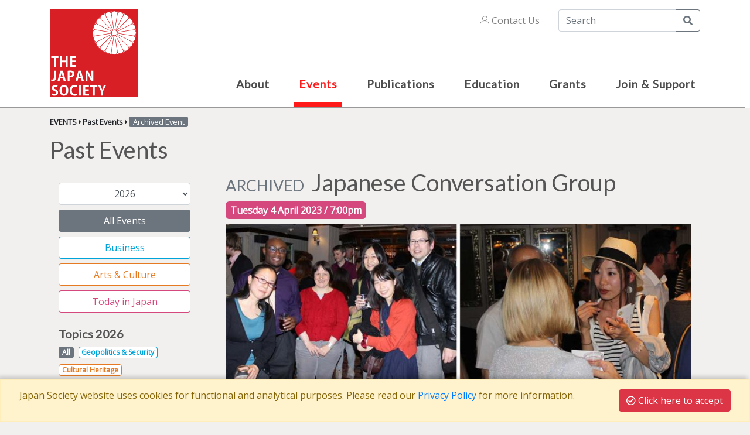

--- FILE ---
content_type: text/html;charset=UTF-8
request_url: https://www.japansociety.org.uk/archivedevent?event=478&eventcat=6
body_size: 7481
content:
<!DOCTYPE html>
<html lang="en">
<head>
<meta http-equiv="Content-Type" content="text/html; charset=utf-8">
<base href="/?pg=archivedevent&amp;event=478&amp;eventcat=6">
<meta name="viewport" content="width=device-width, initial-scale=1, shrink-to-fit=no">
<link rel="apple-touch-icon" sizes="57x57" href="plugin/assets/favicon/apple-icon-57x57.png">
<link rel="apple-touch-icon" sizes="60x60" href="plugin/assets/favicon/apple-icon-60x60.png">
<link rel="apple-touch-icon" sizes="72x72" href="plugin/assets/favicon/apple-icon-72x72.png">
<link rel="apple-touch-icon" sizes="76x76" href="plugin/assets/favicon/apple-icon-76x76.png">
<link rel="apple-touch-icon" sizes="114x114" href="plugin/assets/favicon/apple-icon-114x114.png">
<link rel="apple-touch-icon" sizes="120x120" href="plugin/assets/favicon/apple-icon-120x120.png">
<link rel="apple-touch-icon" sizes="144x144" href="plugin/assets/favicon/apple-icon-144x144.png">
<link rel="apple-touch-icon" sizes="152x152" href="plugin/assets/favicon/apple-icon-152x152.png">
<link rel="apple-touch-icon" sizes="180x180" href="plugin/assets/favicon/apple-icon-180x180.png">
<link rel="icon" type="image/png" sizes="192x192" href="plugin/assets/favicon/android-icon-192x192.png">
<link rel="icon" type="image/png" sizes="32x32" href="plugin/assets/favicon/favicon-32x32.png">
<link rel="icon" type="image/png" sizes="96x96" href="plugin/assets/favicon/favicon-96x96.png">
<link rel="icon" type="image/png" sizes="16x16" href="plugin/assets/favicon/favicon-16x16.png">
<link rel="manifest" href="plugin/assets/favicon/manifest.json">
<meta name="msapplication-TileColor" content="#ffffff">
<meta name="msapplication-TileImage" content="/ms-icon-144x144.png">
<meta name="theme-color" content="#ffffff">
<link href="https://fonts.googleapis.com/css?family=Lato%7COpen+Sans" rel="stylesheet">
<link rel="stylesheet" href="plugin/assets/bootstrap/css/bootstrap.min.css?v=fedb81b1b58e75e53478e49d5eb2f2f5">
<link rel="stylesheet" href="plugin/assets/fontawesome/css/all.min.css?v=fedb81b1b58e75e53478e49d5eb2f2f5">
<link rel="stylesheet" href="plugin/assets/ekko/ekko-lightbox.css?v=fedb81b1b58e75e53478e49d5eb2f2f5">
<link rel="stylesheet" href="plugin/assets/css/front.min.css?v=fedb81b1b58e75e53478e49d5eb2f2f5">
<link rel="stylesheet" type="text/css" href="/lib/themes/default/build/css/content.css?v=fedb81b1b58e75e53478e49d5eb2f2f5">
<link rel="stylesheet" type="text/css" href="/lib/themes/default/build/jquery-ui/jquery-ui.css?v=fedb81b1b58e75e53478e49d5eb2f2f5">
<link rel="stylesheet" href="plugin/assets/css/customstyles.php?v=fedb81b1b58e75e53478e49d5eb2f2f5">
<title>
		The Japan Society - Archived Event</title>
</head>
<body>
<div class="min-vh-100 d-flex flex-column justify-content-between">
<div>
<div class="js-top-header"><div class="container">
<!--start-no-indexing--><div class="row">
<div class="js-logo-block"><a href="home" class="d-block"><img src="plugin/assets/images/js-logo.png" class="d-none" alt="The Japan Society"><img src="plugin/assets/images/js-logo.svg" class="js-main-logo" alt="The Japan Society"></a></div>
<div class="col pb-3 py-md-3 d-flex flex-column justify-content-between js-main-nav">
<div class="ml-auto d-none d-md-block text-right">
<nav class="nav d-inline-flex mr-3"><div class="archivedevent"><a class="nav-link" href="https://www.japansociety.org.uk/contact"><span class="fal fa-user-alt"></span> Contact Us</a></div></nav><!--start-no-indexing--><form class="form-inline d-inline-flex" method="get" action="https://www.japansociety.org.uk/search"><div class="input-group mb-3">
<input type="text" name="searchsite" class="form-control" placeholder="Search" aria-label="Search" aria-describedby="button-search" value=""><div class="input-group-append"><button class="btn btn-outline-secondary" type="submit" id="button-search"><i class="fas fa-search"></i><span class="sr-only">Search</span></button></div>
</div></form>
<!--end-no-indexing--><div class="d-flex">
<div class="ml-auto"><div id="z-widget-4" class="jsoc-widget-61 z-widget z-widget-key-basketsummary z-widget-type-shoppingbasketsummary h-100" data-widget-index="4" data-widget-type="shoppingbasketsummary" data-widget-type-title="Shopping Basket Summary" data-widget-id="61"><div class="archivedevent"></div></div></div>
<div class="js-translate-control ml-2">
<button class="btn btn-danger btn-sm js-show-ja">日本語</button><button class="btn btn-danger btn-sm js-show-en">English</button>
</div>
</div>
</div>
<nav class="navbar navbar-expand-md navbar-light px-0 pb-0 mb-n3"><a class="navbar-brand d-md-none" href="home"><img src="plugin/assets/images/js-logo.svg" class="d-inline-block align-top" alt="The Japan Society"> The Japan Society
					</a><button class="navbar-toggler" type="button" data-toggle="collapse" data-target="#navbar-content" aria-controls="navbar-content" aria-expanded="false" aria-label="Toggle navigation"><span class="navbar-toggler-icon"></span></button><div class="collapse navbar-collapse justify-content-end" id="navbar-content">
<ul class="navbar-nav justify-content-between js-primary-nav">
<li class="nav-item">
<a class="nav-link" href="#" id="navbarDropdownMenuLink_" role="button" aria-haspopup="true" aria-expanded="false">About</a><div class="js-menu-outer"><div class="js-menu-container collapse" aria-labelledby="navbarDropdownMenuLink_"><div class="row">
<div class="col-md"><ul class="nav flex-column">
<li class="nav-item js-menu-level2-parent">What is The Japan Society</li>
<li class="nav-item"><a href="/mission" class="nav-link">Mission &amp; Overview</a></li>
<li class="nav-item"><a href="/briefhistory" class="nav-link">A Brief History</a></li>
<li class="nav-item"><a href="/report-2025" class="nav-link">Annual Reports</a></li>
<li class="nav-item"><a href="/jobs" class="nav-link">Opportunities</a></li>
<li class="nav-item"><a href="/news" class="nav-link">News</a></li>
<li class="nav-item js-menu-bold-item"><a href="/contact" class="nav-link">Contact Us</a></li>
</ul></div>
<div class="col-md"><ul class="nav flex-column">
<li class="nav-item js-menu-level2-parent">Who We Are</li>
<li class="nav-item"><a href="/patron-trustees" class="nav-link">Patron &amp; Trustees</a></li>
<li class="nav-item"><a href="/corporatedonors" class="nav-link">Corporate and Institutional Donors</a></li>
<li class="nav-item"><a href="/corporatemembers" class="nav-link">Corporate and Institutional Members</a></li>
<li class="nav-item"><a href="/educationsupporters" class="nav-link">Education Supporters</a></li>
<li class="nav-item"><a href="/individualdonors" class="nav-link">Individual Donors</a></li>
<li class="nav-item"><a href="/staff" class="nav-link">Staff</a></li>
</ul></div>
<div class="col-md d-none d-md-block"><ul class="nav flex-column">
<li class="nav-item js-menu-special js-menu-c21grouplink mb-3 text-right"><a href="/c21group"><img src="plugin/assets/images/UKJ21-logo.jpg" alt="UK-Japan 21st Centuary Group"></a></li>
<li class="nav-item js-menu-special js-menu-buttonlink text-right"><a href=""><a class="btn btn-danger text-white mb-3" href="join-mailing-list"><span class="far fa-paper-plane"></span> Join our Mailing List</a></a></li>
<li class="nav-item js-menu-special js-menu-buttonlink text-right"><a href=""><a class="btn btn-danger text-white mb-3" href="whyjoin"><span class="far fa-child"></span> Become a Member</a></a></li>
<li class="nav-item js-menu-special js-menu-socialmedialinks js-social-links">
<a href="https://www.facebook.com/TheJapanSociety" target="_blank" class="mr-2"><span class="fa-stack js-bg-social"><i class="fas fa-square fa-stack-1x js-bg-social js-fb"></i><i class="fab fa-facebook-f fa-stack-1x fa-inverse"></i></span></a><a href="https://twitter.com/TheJapanSociety" target="_blank" class="mr-2"><span class="fa-stack js-bg-social"><i class="fas fa-square fa-stack-1x js-bg-social js-twitter"></i><svg xmlns="http://www.w3.org/2000/svg" class="fas fa-stack-1x fa-inverse js-x-icon" viewBox="0 0 512 512"><path fill="currentColor" d="M389.2 48h70.6L305.6 224.2 487 464H345L233.7 318.6 106.5 464H35.8L200.7 275.5 26.8 48H172.4L272.9 180.9 389.2 48zM364.4 421.8h39.1L151.1 88h-42L364.4 421.8z"></path></svg></span></a><a href="https://www.instagram.com/thejapansociety/" class="mr-2" target="_blank"><span class="fa-stack js-bg-social"><i class="fas fa-square fa-stack-1x js-bg-social js-insta"></i><i class="fab fa-instagram fa-stack-1x fa-inverse"></i></span></a><a href="https://www.youtube.com/@TheJapanSociety" class="mr-2" target="_blank"><span class="fa-stack js-bg-social"><i class="fas fa-square fa-stack-1x js-bg-social js-youtube"></i><i class="fab fa-youtube fa-stack-1x fa-inverse"></i></span></a><a href="https://www.linkedin.com/company/thejapansociety/" class="mr-2" target="_blank"><span class="fa-stack js-bg-social"><i class="fas fa-square fa-stack-1x js-bg-social js-linkedin"></i><i class="fab fa-linkedin-in fa-stack-1x fa-inverse"></i></span></a>
</li>
</ul></div>
</div></div></div>
</li>
<li class="nav-item active">
<a class="nav-link" href="#" id="navbarDropdownMenuLink_" role="button" aria-haspopup="true" aria-expanded="false">Events</a><div class="js-menu-outer"><div class="js-menu-container collapse" aria-labelledby="navbarDropdownMenuLink_"><div class="row">
<div class="col-md"><ul class="nav flex-column">
<li class="nav-item js-menu-eventcats text-right my-2"><div class="row">
<div class="col-md-6"><div class="js-menu-topic js-menu-topic0 text-left"><a href="https://www.japansociety.org.uk/events?eventcat=0&amp;eventpage=0" class="nav-link"><span class="js-menu-key"></span>All Events</a></div></div>
<div class="col-md-6"><div class="js-menu-topic js-menu-topic2 text-left"><a href="https://www.japansociety.org.uk/events?eventcat=2&amp;eventpage=0" class="nav-link"><span class="js-menu-key"></span>Business</a></div></div>
<div class="col-md-6"><div class="js-menu-topic js-menu-topic1 text-left"><a href="https://www.japansociety.org.uk/events?eventcat=1&amp;eventpage=0" class="nav-link"><span class="js-menu-key"></span>Arts &amp; Culture</a></div></div>
<div class="col-md-6"><div class="js-menu-topic js-menu-topic6 text-left"><a href="https://www.japansociety.org.uk/events?eventcat=11&amp;eventpage=0" class="nav-link"><span class="js-menu-key"></span>Today in Japan</a></div></div>
<div class="col-md-6"><div class="js-menu-topic js-menu-topic7 text-left"><a href="https://www.japansociety.org.uk/events?eventcat=7&amp;eventpage=0" class="nav-link"><span class="js-menu-key"></span>Special Events</a></div></div>
<div class="col-md-6"><div class="js-menu-topic js-menu-topic4 text-left"><a href="https://www.japansociety.org.uk/events?eventcat=4&amp;eventpage=0" class="nav-link"><span class="js-menu-key"></span>Education</a></div></div>
<div class="col-md-6"><div class="js-menu-topic js-menu-topic3 text-left"><a href="https://www.japansociety.org.uk/events?eventcat=9&amp;eventpage=0" class="nav-link"><span class="js-menu-key"></span>External Events</a></div></div>
</div></li>
<li class="nav-item js-menu-special js-menu-buttonlink text-right"><a href=""><a class="btn btn-danger text-white mb-3" href="whyjoin"><span class="far fa-child"></span> Become a Member</a></a></li>
<li class="nav-item js-menu-special js-menu-buttonlink text-right"><a href=""><a class="btn btn-danger text-white mb-3" href="join-mailing-list"><span class="far fa-paper-plane"></span> Join our Mailing List</a></a></li>
</ul></div>
<div class="col-md d-none d-md-block"><ul class="nav flex-column">
<li class="nav-item js-menu-level2-parent">Discover our New Events Programme!</li>
<li class="nav-item"><a href="/events2026" class="nav-link">Events 2026</a></li>
<li class="nav-item js-menu-level2-parent">Join the Conversation!</li>
<li class="nav-item"><a href="/webinar-series" class="nav-link">Webinar Series</a></li>
<li class="nav-item js-menu-level2-parent">Events Archive</li>
<li class="nav-item"><a href="/findevent" class="nav-link">Find an Event</a></li>
<li class="nav-item"><a href="/eventarchive" class="nav-link">Past Events</a></li>
</ul></div>
</div></div></div>
</li>
<li class="nav-item">
<a class="nav-link" href="#" id="navbarDropdownMenuLink_" role="button" aria-haspopup="true" aria-expanded="false">Publications</a><div class="js-menu-outer"><div class="js-menu-container collapse" aria-labelledby="navbarDropdownMenuLink_"><div class="row">
<div class="col-md"><ul class="nav flex-column">
<li class="nav-item js-menu-level2-parent">Books &amp; Journals</li>
<li class="nav-item"><a href="/books" class="nav-link">Bookshop</a></li>
<li class="nav-item"><a href="/reviews" class="nav-link">The Japan Society Review</a></li>
<li class="nav-item"><a href="/proceedings" class="nav-link">Proceedings</a></li>
<li class="nav-item"><a href="/otherpublications" class="nav-link">Other Publications</a></li>
<li class="nav-item"><a href="/haiku-corner" class="nav-link">Haiku Corner</a></li>
<li class="nav-item js-menu-bold-item"><a href="/contact" class="nav-link">Contact Us</a></li>
</ul></div>
<div class="col-md"><ul class="nav flex-column">
<li class="nav-item js-menu-level2-parent">E-Library</li>
<li class="nav-item"><a href="/elibrary" class="nav-link">E-library</a></li>
<li class="nav-item js-menu-level2-parent">For Authors</li>
<li class="nav-item"><a href="/proposal" class="nav-link">Send a Book Proposal</a></li>
<li class="nav-item"><a href="/become-a-reviewer" class="nav-link">Become a Reviewer</a></li>
</ul></div>
<div class="col-md-6 d-none d-md-block"><ul class="nav flex-column">
<div class="js-menu-level2-parent">Latest Publications</div>
<li><div class="card-deck js-news-cards mt-2 mb-4">
<div class="card js-card-rounded z-has-link " data-href="https://www.japansociety.org.uk/publication?publication=34"><div class="card-body pt-2 pb-3">
<h3 class="card-title js-card-cattitle"></h3>
<div class="js-news-image"><img src="imageresize.php?file=usercontent/ba53d0c8e4f81dbe63b3636490f3a169.jpg&amp;opts=w200h900" alt="British Royal and Japanese Imperial Relations, 1868-2018" class="js-image-portrait"></div>
<p class="card-text">British Royal and Japanese Imperial Relations, 1868-2018</p>
</div></div>
<div class="card js-card-rounded z-has-link " data-href="https://www.japansociety.org.uk/publication?publication=13"><div class="card-body pt-2 pb-3">
<h3 class="card-title js-card-cattitle"></h3>
<div class="js-news-image"><img src="imageresize.php?file=usercontent/b5dbc0c15d91385b54acf7c29284c4b0.jpg&amp;opts=w200h900" alt="A Garden Bequest – Plants from Japan" class="js-image-portrait"></div>
<p class="card-text">A Garden Bequest – Plants from Japan</p>
</div></div>
</div></li>
</ul></div>
</div></div></div>
</li>
<li class="nav-item js-nav-green">
<a class="nav-link" href="#" id="navbarDropdownMenuLink_" role="button" aria-haspopup="true" aria-expanded="false">Education</a><div class="js-menu-outer"><div class="js-menu-container collapse" aria-labelledby="navbarDropdownMenuLink_"><div class="row">
<div class="col-md"><ul class="nav flex-column">
<li class="nav-item js-menu-level2-parent">Education Activities</li>
<li class="nav-item"><a href="/education-overview" class="nav-link">Overview</a></li>
<li class="nav-item js-menu-level2-parent">Teach about Japan</li>
<li class="nav-item"><a href="/onlineresources" class="nav-link">Online Resources</a></li>
<li class="nav-item"><a href="/loanresources" class="nav-link">Loan Resources</a></li>
<li class="nav-item"><a href="/resources" class="nav-link">Search Resources</a></li>
<li class="nav-item js-menu-ressubjects text-right my-2"><div class="text-left">
<a href="/artresources" class="btn btn-outline-secondary m-1">Art &amp; Design</a> <a href="/englishresources" class="btn btn-outline-secondary m-1">English</a> <a href="/geography" class="btn btn-outline-secondary m-1">Geography</a> <a href="/peresources" class="btn btn-outline-secondary m-1">Physical Education</a> <a href="/mathsresources" class="btn btn-outline-secondary m-1">Maths</a> <a href="/othertopics" class="btn btn-outline-secondary m-1">Other Topics</a> </div></li>
<li class="nav-item js-menu-special js-menu-buttonlink ml-2 mt-2"><a href="mailto:education@japansociety.org.uk" class="btn btn-danger text-white"><span class="fal fa-school"></span> Contact Education</a></li>
</ul></div>
<div class="col-md"><ul class="nav flex-column">
<li class="nav-item js-menu-level2-parent">Connect with Japan</li>
<li class="nav-item"><a href="/jiyc-visit" class="nav-link">Japan In Your Classroom (JIYC)</a></li>
<li class="nav-item"><a href="/accessexperts" class="nav-link">Access to Experts</a></li>
<li class="nav-item js-menu-level2-parent">Events &amp; Special Programmes</li>
<li class="nav-item"><a href="/jyc" class="nav-link">Japan Youth Collective</a></li>
<li class="nav-item"><a href="/sixthform" class="nav-link">Sixth Form Japan Day</a></li>
<li class="nav-item"><a href="/sumo-design-competition" class="nav-link">UK Grand Sumo Poster Design Competition</a></li>
<li class="nav-item"><a href="/haiku-contest-2025-2026" class="nav-link">World Children's Haiku Contest</a></li>
<li class="nav-item"><a href="/ekiden" class="nav-link">Ekiden Relay Race</a></li>
</ul></div>
<div class="col-md-6 d-none d-md-block"><ul class="nav flex-column"><li>
<div class="js-menu-level2-parent">
				News
			</div>
<div class="card-deck js-news-cards mt-2 mb-4">
<div class="card z-has-link " data-href="https://www.japansociety.org.uk/newsitem?news=321&amp;edu=1"><div class="card-body pt-2 pb-3 px-2">
<div class="js-news-image"><img src="imageresize.php?file=tempfiles/ebb274d05aa812722fd89121f783e1e7.png&amp;opts=w200h900" alt="19th World Children's Haiku Contest 2025-2026" class="js-image-landscape"></div>
<p class="card-text">19th World Children's Haiku Contest 2025-2026</p>
</div></div>
<div class="card z-has-link " data-href="https://www.japansociety.org.uk/newsitem?news=337&amp;edu=1"><div class="card-body pt-2 pb-3 px-2">
<div class="js-news-image"><img src="imageresize.php?file=tempfiles/c3d2e5cdfe462c615d618ded01897ccc.png&amp;opts=w200h900" alt="New &amp; Featured Resources for the Spring Term!" class="js-image-landscape"></div>
<p class="card-text">New &amp; Featured Resources for the Spring Term!</p>
</div></div>
</div>
</li></ul></div>
</div></div></div>
</li>
<li class="nav-item">
<a class="nav-link" href="#" id="navbarDropdownMenuLink_" role="button" aria-haspopup="true" aria-expanded="false">Grants</a><div class="js-menu-outer"><div class="js-menu-container collapse" aria-labelledby="navbarDropdownMenuLink_"><div class="row">
<div class="col-md"><ul class="nav flex-column">
<li class="nav-item js-menu-level2-parent">Small Grants</li>
<li class="nav-item"><a href="/smallgrantsoverview" class="nav-link">Overview</a></li>
</ul></div>
<div class="col-md"><ul class="nav flex-column">
<li class="nav-item js-menu-level2-parent">Past Recipients</li>
<li class="nav-item"><a href="/pastgrants" class="nav-link">Small Grants Archive</a></li>
</ul></div>
<div class="col-md-6 d-none d-md-block"><ul class="nav flex-column"><li>
<div class="js-menu-level2-parent">
				Recently Funded
			</div>
<div class="card-deck js-news-cards mt-2 mb-4">
<div class="card z-has-link " data-href="https://www.japansociety.org.uk/grant?grant=99"><div class="card-body pt-2 pb-3 px-2">
<div class="js-news-image"><img src="imageresize.php?file=usercontent/4db1adf7453891f911eb0a3f3c25fa54.jpg&amp;opts=w200h900" alt="Minoru Nomata: Hands-on Learning Activities at the De La Warr Pavilion" class="js-image-portrait"></div>
<p class="card-text">Minoru Nomata: Hands-on Learning Activities at the De La Warr Pavilion</p>
</div></div>
<div class="card z-has-link " data-href="https://www.japansociety.org.uk/grant?grant=98"><div class="card-body pt-2 pb-3 px-2">
<div class="js-news-image"><img src="imageresize.php?file=usercontent/6ad3fa0513ca3c615da3c578deb20145.jpg&amp;opts=w200h900" alt="Foyle Obon Festival 2022" class="js-image-portrait"></div>
<p class="card-text">Foyle Obon Festival 2022</p>
</div></div>
</div>
</li></ul></div>
</div></div></div>
</li>
<li class="nav-item">
<a class="nav-link" href="#" id="navbarDropdownMenuLink_" role="button" aria-haspopup="true" aria-expanded="false">Join &amp; Support</a><div class="js-menu-outer"><div class="js-menu-container collapse" aria-labelledby="navbarDropdownMenuLink_"><div class="row">
<div class="col-md"><ul class="nav flex-column">
<li class="nav-item js-menu-level2-parent">Become a Member</li>
<li class="nav-item"><a href="/whyjoin" class="nav-link">Why Join The Japan Society</a></li>
<li class="nav-item"><a href="/individual-membership" class="nav-link">Individual Membership</a></li>
<li class="nav-item"><a href="/corporate-membership" class="nav-link">Corporate Membership</a></li>
<li class="nav-item"><a href="/charity-institutional" class="nav-link">Charity and Institutional Membership</a></li>
<li class="nav-item js-menu-special js-menu-buttonlink ml-2 mt-2"><a href="mailto:membership@japansociety.org.uk" class="btn btn-danger text-white"><span class="fas fa-at"></span> Contact Membership</a></li>
</ul></div>
<div class="col-md"><ul class="nav flex-column">
<li class="nav-item js-menu-level2-parent">Become a Donor</li>
<li class="nav-item"><a href="/individual-donor" class="nav-link">Individual Donor</a></li>
<li class="nav-item"><a href="/corporate-donor" class="nav-link">Corporate Donor</a></li>
<li class="nav-item js-menu-level2-parent">Support Us</li>
<li class="nav-item"><a href="/leave-a-legacy" class="nav-link">Leave a Legacy</a></li>
<li class="nav-item"><a href="/make-a-donation" class="nav-link">Make a Donation</a></li>
<li class="nav-item"><a href="/volunteering" class="nav-link">Volunteer Opportunities</a></li>
</ul></div>
<div class="col-md d-none d-md-block"><ul class="nav flex-column">
<li class="nav-item js-menu-level2-parent">Current Members</li>
<li class="nav-item"><a href="/corporatedonors" class="nav-link">Corporate and Institutional Donors</a></li>
<li class="nav-item"><a href="/corporatemembers" class="nav-link">Corporate and Institutional Members</a></li>
<li class="nav-item"><a href="/educationsupporters" class="nav-link">Education Supporters</a></li>
<li class="nav-item"><a href="/individualdonors" class="nav-link">Individual Donors</a></li>
<li class="nav-item"><a href="/memberscorner" class="nav-link">Members' Corner</a></li>
</ul></div>
</div></div></div>
</li>
</ul>
<!--start-no-indexing--><form class="mt-3 d-md-none" method="get" action="https://www.japansociety.org.uk/search"><div class="input-group mb-3">
<input type="text" name="searchsite" class="form-control" placeholder="Search" aria-label="Search" aria-describedby="button-search" value=""><div class="input-group-append"><button class="btn btn-outline-secondary" type="submit" id="button-search"><i class="fas fa-search"></i><span class="sr-only">Search</span></button></div>
</div></form>
<!--end-no-indexing-->
</div></nav>
</div>
</div>
<div class="js-main-nav-rule"></div>
</div></div>
<div class="js-main-content">
<div class="container"><div class="js-crumbs my-3 d-none d-md-block d-lg-flex">
<small><span class="js-crumb js-crumb-parent">Events</span> <span class="fas fa-caret-right"></span> <a href="/eventarchive" class="js-crumb js-crumb-parent">Past Events</a> <span class="fas fa-caret-right"></span> </small><div class="js-crumb-siblings d-md-inline d-lg-block"><small><div class="siblinglinks d-md-inline d-lg-block"><span class="js-crumb-selected">Archived Event</span></div></small></div>
</div></div>
<!--end-no-indexing--><div class="z-page-content z-page-layout-widesidemain" data-page-id="89" data-view-key="main"><div class="container">
<div class="row"><div class="col-md-12"><div class="z-page-section z-page-section-key-wide z-page-section-sortable" data-section-id="5" data-section-key="wide"><div id="z-widget-7" class="jsoc-widget-649 z-widget z-widget-key-dbid649 z-widget-type-wysiwygcontent h-100" data-widget-index="7" data-widget-type="wysiwygcontent" data-widget-type-title="WYSIWYG Content" data-widget-id="649"><div class="z-wysiwyg" id="widget_7_html_editor" data-hiddeninput="widget_7_html"><h1>Past Events</h1></div></div></div></div></div>
<div class="row">
<div class="col-md-3"><div class="z-page-section z-page-section-key-side z-page-section-sortable" data-section-id="2" data-section-key="side">
<div id="z-widget-6" class="jsoc-widget-646 z-widget z-widget-key-dbid646 z-widget-type-jsocarchivedeventcats h-100" data-widget-index="6" data-widget-type="jsocarchivedeventcats" data-widget-type-title="Archived Event Category Listing" data-widget-id="646"><div class="container my-4 d-none d-md-block">
<div class="js-cat-years"><select class="form-control" id="archeventyear" name="archeventyear"><option value="https://www.japansociety.org.uk/eventarchive?archeventyear=2026" selected>2026</option>
<option value="https://www.japansociety.org.uk/eventarchive?archeventyear=2025">2025</option>
<option value="https://www.japansociety.org.uk/eventarchive?archeventyear=2024">2024</option>
<option value="https://www.japansociety.org.uk/eventarchive?archeventyear=2023">2023</option>
<option value="https://www.japansociety.org.uk/eventarchive?archeventyear=2022">2022</option>
<option value="https://www.japansociety.org.uk/eventarchive?archeventyear=2021">2021</option>
<option value="https://www.japansociety.org.uk/eventarchive?archeventyear=2020">2020</option>
<option value="https://www.japansociety.org.uk/eventarchive?archeventyear=2019">2019</option></select></div>
<div class="js-cat-listing">
<a href="https://www.japansociety.org.uk/eventarchive?archeventcat=0&amp;archeventpage=0" class="btn btn-block btn-outline-secondary selected js-cat-item js-cat-topic0">All Events</a><a href="https://www.japansociety.org.uk/eventarchive?archeventcat=2&amp;archeventpage=0" class="btn btn-block btn-outline-secondary js-cat-item js-cat-topic2">Business</a><a href="https://www.japansociety.org.uk/eventarchive?archeventcat=1&amp;archeventpage=0" class="btn btn-block btn-outline-secondary js-cat-item js-cat-topic1">Arts &amp; Culture</a><a href="https://www.japansociety.org.uk/eventarchive?archeventcat=11&amp;archeventpage=0" class="btn btn-block btn-outline-secondary js-cat-item js-cat-topic6">Today in Japan</a>
</div>
<div class="js-cat-topics">
<h5>Topics 2026</h5>
<a href="https://www.japansociety.org.uk/eventarchive?archeventtopic=0" class="badge btn btn-sm btn-outline-secondary selected js-cat-item js-cat-topic0">All</a><a href="https://www.japansociety.org.uk/eventarchive?archeventtopic=9" class="badge btn btn-sm btn-outline-secondary js-cat-item js-cat-topic2">Geopolitics &amp; Security</a><a href="https://www.japansociety.org.uk/eventarchive?archeventtopic=39" class="badge btn btn-sm btn-outline-secondary js-cat-item js-cat-topic1">Cultural Heritage</a><a href="https://www.japansociety.org.uk/eventarchive?archeventtopic=41" class="badge btn btn-sm btn-outline-secondary js-cat-item js-cat-topic6">Beyond the Cities</a><a href="https://www.japansociety.org.uk/eventarchive?archeventtopic=43" class="badge btn btn-sm btn-outline-secondary js-cat-item js-cat-topic6">Traditional &amp; New Media</a>
</div>
<div class="js-cat-types">
<h5>Event Types</h5>
<select class="form-control" id="archeventtype"><option value="https://www.japansociety.org.uk/eventarchive?archeventtype=0" selected>Any</option>
<option value="https://www.japansociety.org.uk/eventarchive?archeventtype=2">Book Club</option>
<option value="https://www.japansociety.org.uk/eventarchive?archeventtype=26">Conversation Group</option>
<option value="https://www.japansociety.org.uk/eventarchive?archeventtype=3">Film Club</option>
<option value="https://www.japansociety.org.uk/eventarchive?archeventtype=4">Lecture</option>
<option value="https://www.japansociety.org.uk/eventarchive?archeventtype=5">Macro Salon</option>
<option value="https://www.japansociety.org.uk/eventarchive?archeventtype=6">Online Event</option></select>
</div>
</div></div>
<div id="z-widget-8" class="jsoc-widget-647 z-widget z-widget-key-dbid647 z-widget-type-jsocredbutton h-100" data-widget-index="8" data-widget-type="jsocredbutton" data-widget-type-title="Red Button" data-widget-id="647"><div class="js-outer"><div class="js-inner container my-2 py-2 text-left"><a href="./findevent" class="btn btn-danger text-white"><span data-widget-field="buttontext">Find an Event</span></a></div></div></div>
<div id="z-widget-9" class="jsoc-widget-648 z-widget z-widget-key-dbid648 z-widget-type-jsocredbutton h-100" data-widget-index="9" data-widget-type="jsocredbutton" data-widget-type-title="Red Button" data-widget-id="648"><div class="js-outer"><div class="js-inner container my-2 py-2 text-left"><a href="./events" class="btn btn-danger text-white"><span data-widget-field="buttontext">Upcoming Events</span></a></div></div></div>
<div id="z-widget-10" class="jsoc-widget-1968 z-widget z-widget-key-dbid1968 z-widget-type-wysiwygcontent h-100" data-widget-index="10" data-widget-type="wysiwygcontent" data-widget-type-title="WYSIWYG Content" data-widget-id="1968"><div class="z-wysiwyg" id="widget_10_html_editor" data-hiddeninput="widget_10_html"><hr />
<h4 class="text-center"><strong><span style="color: #d30e09;"><a style="color: #d30e09;" href="events2025">Discover our new events programme for 2025</a>!</span></strong></h4>
<hr /></div></div>
</div></div>
<div class="col-md-9"><div class="z-page-section z-page-section-key-main z-page-section-sortable" data-section-id="1" data-section-key="main"><div id="z-widget-5" class="jsoc-widget-402 z-widget z-widget-key-dbid402 z-widget-type-jsocarchivedevent h-100" data-widget-index="5" data-widget-type="jsocarchivedevent" data-widget-type-title="Archived Event Details" data-widget-id="402" data-widget-params="event" data-widget-param-event="478"><div class="container js-details js-details-new js-details-event clearfix">
<h1 class="js-topic6">
<span class="js-archived">ARCHIVED</span> Japanese Conversation Group</h1>
<div class="js-event-date js-topic6 mb-2">Tuesday 4 April 2023 / 7:00pm</div>
<div class="js-details-image-holder js-topic6 mb-4"><img src="imageresize.php?file=usercontent/ced94425d420d446584919becedd957a.jpg&amp;opts=w1200h300e0" alt="Japanese Conversation Group"></div><p><strong><span style="color: #d5487d;">Date</span><br />Tuesday 4 April 2023&nbsp;</strong><strong>(and every first Tuesday of the month)<br /><span style="color: #d5487d;">Time</span><br />7.00pm<br /></strong></p>
<p><strong><span style="color: #d5487d;">Venue</span><br /></strong><strong><a href="https://www.greeneking-pubs.co.uk/pubs/greater-london/shakespeares-head/find-us/" target="_blank" rel="noopener">Shakespeare's Head</a><br /><span class="undefined pm-address__part">29 Great Marlborough Street, </span><span class="undefined pm-address__part">Soho<br /></span><span class="undefined pm-address__part">London W1F 7HZ</span></strong></p>
<p class="text-justify"><span style="color: #d5487d;"><strong>Booking Details</strong></span><br /><strong>NO BOOKING REQUIRED - Just turn up and pay at the door a small fee to cover the costs of the buffet</strong></p>
<hr />
<p class="text-justify">The Japanese Conversation Group provides a friendly and informal atmosphere for Japanese speakers of all nationalities to come together and speak Japanese -&nbsp;intermediate level recommended.</p>
<p class="text-justify">Meetings are held on the first Tuesday of every month. They begin at 7.00pm and finish around 11.00pm.</p>
<p class="text-justify">Please visit the <a href="http://jcg.org.uk" target="_blank" rel="noopener">Japanese Conversation Group website</a>&nbsp;for further details on their programme, which may be subject to change.</p></div></div></div></div>
</div>
</div></div>
</div>
</div>
<!--start-no-indexing--><footer class="js-site-footer py-4"><div class="container">
<div class="row justify-content-between">
<div class="col-sm js-contacts">
<img src="plugin/assets/images/js-logo.svg" class="js-footer-logo" alt="The Japan Society"><ul class="fa-ul mt-3 ml-4">
<li>
<span class="fa-li"><i class="far fa-map-marker-alt fa-fw"></i></span><address>13/14 Cornwall Terrace<br>
										London NW1 4QP
								</address>
</li>
<li class="mb-3">
<span class="fa-li"><i class="far fa-envelope fa-fw"></i></span><a href="mailto:info@japansociety.org.uk">info@japansociety.org.uk</a>
</li>
<li>
<span class="fa-li"><i class="far fa-phone fa-fw"></i></span><a href="tel:02079350475">020 7935 0475</a>
</li>
</ul>
</div>
<div class="col-sm d-flex flex-column justify-content-between">
<div class="text-sm-right js-social-links">
<a href="https://www.facebook.com/TheJapanSociety" target="_blank" class="mr-2"><span class="fa-stack js-bg-social"><i class="fas fa-square fa-stack-1x js-bg-social"></i><i class="fab fa-facebook-f fa-stack-1x fa-inverse"></i></span></a><a href="https://twitter.com/TheJapanSociety" target="_blank" class="mr-2"><span class="fa-stack js-bg-social"><i class="fas fa-square fa-stack-1x js-bg-social"></i><svg xmlns="http://www.w3.org/2000/svg" class="fas fa-stack-1x fa-inverse js-x-icon" viewBox="0 0 512 512"><path fill="currentColor" d="M389.2 48h70.6L305.6 224.2 487 464H345L233.7 318.6 106.5 464H35.8L200.7 275.5 26.8 48H172.4L272.9 180.9 389.2 48zM364.4 421.8h39.1L151.1 88h-42L364.4 421.8z"></path></svg></span></a><a href="https://www.instagram.com/thejapansociety/" target="_blank" class="mr-2"><span class="fa-stack js-bg-social"><i class="fas fa-square fa-stack-1x js-bg-social"></i><i class="fab fa-instagram fa-stack-1x fa-inverse"></i></span></a><a href="https://www.youtube.com/@TheJapanSociety" target="_blank" class="mr-2"><span class="fa-stack js-bg-social"><i class="fas fa-square fa-stack-1x js-bg-social"></i><i class="fab fa-youtube fa-stack-1x fa-inverse"></i></span></a><a href="https://www.linkedin.com/company/thejapansociety" target="_blank"><span class="fa-stack js-bg-social"><i class="fas fa-square fa-stack-1x js-bg-social"></i><i class="fab fa-linkedin-in fa-stack-1x fa-inverse"></i></span></a>
</div>
<div class="text-sm-right">
<div class="archivedevent"><a class="btn btn-light mb-3" href="whyjoin"><span class="far fa-child"></span> Become a Member</a></div>
<div class="archivedevent"><a class="btn btn-light mb-3" href="join-mailing-list"><span class="far fa-paper-plane"></span> Join our Mailing List</a></div>
</div>
</div>
</div>
<div class="js-footer-nav"><nav class="js-bottom-menu text-right"><a href="/privacypolicy">Privacy Policy</a> | <a href="/termsconditions">Terms and Conditions</a></nav></div>
<div class="text-center mt-4"><small>A company limited by guarantee <span class="text-nowrap">Registered in England No: 3371038</span> | <span class="text-nowrap">Registered Charity No: 1063952</span> | <span class="text-nowrap">VAT Registration No: 241550589</span></small></div>
</div></footer><!--end-no-indexing-->
</div>
<div class="js-cookie-notice alert alert-warning">
						Japan Society website uses cookies for functional and analytical purposes. Please read our <a href="./privacypolicy">Privacy Policy</a> for more information. <a href="#" class="cookie-link btn btn-danger float-right"><i class="far fa-check-circle"></i> Click here to accept</a>
</div>
<script type="text/javascript" src="https://signup.es-mail.co.uk/Scripts/eshotSubscription.js"></script><script src="/lib/themes/default/build/jquery/jquery.min.js?v=fedb81b1b58e75e53478e49d5eb2f2f5"></script><script src="/lib/themes/default/build/jquery-ui/jquery-ui.min.js?v=fedb81b1b58e75e53478e49d5eb2f2f5"></script><script src="/lib/themes/default/build/js/jquery.zygo.min.js?v=fedb81b1b58e75e53478e49d5eb2f2f5"></script><script src="/lib/themes/default/build/js/jquery-ui-timepicker-addon.min.js?v=fedb81b1b58e75e53478e49d5eb2f2f5"></script><script src="/lib/themes/default/build/js/parsley.min.js?v=fedb81b1b58e75e53478e49d5eb2f2f5"></script><script src="/lib/themes/default/build/blueimp/load-image/load-image.all.min.js"></script><script src="/lib/themes/default/build/blueimp/canvas-to-blob/canvas-to-blob.min.js"></script><script src="/lib/themes/default/build/blueimp/templates/tmpl.min.js"></script><script src="/lib/themes/default/build/blueimp/jquery-file-upload/js/jquery.iframe-transport.js"></script><script src="/lib/themes/default/build/blueimp/jquery-file-upload/js/jquery.fileupload.js"></script><script src="/lib/themes/default/build/blueimp/jquery-file-upload/js/jquery.fileupload-process.js"></script><script src="/lib/themes/default/build/blueimp/jquery-file-upload/js/jquery.fileupload-image.js"></script><script src="/lib/themes/default/build/blueimp/jquery-file-upload/js/jquery.fileupload-audio.js"></script><script src="/lib/themes/default/build/blueimp/jquery-file-upload/js/jquery.fileupload-video.js"></script><script src="/lib/themes/default/build/blueimp/jquery-file-upload/js/jquery.fileupload-validate.js"></script><script src="/lib/themes/default/build/blueimp/jquery-file-upload/js/jquery.fileupload-ui.js"></script><script src="/lib/themes/default/build/js/displayif.min.js?v=fedb81b1b58e75e53478e49d5eb2f2f5"></script><script src="/lib/themes/default/build/js/forms.min.js?v=fedb81b1b58e75e53478e49d5eb2f2f5"></script><script src="/lib/themes/default/build/js/fileupload.min.js?v=fedb81b1b58e75e53478e49d5eb2f2f5"></script><script src="/lib/themes/default/build/js/subform.min.js?v=fedb81b1b58e75e53478e49d5eb2f2f5"></script><script src="/lib/themes/default/build/js/customvalidators.min.js?v=fedb81b1b58e75e53478e49d5eb2f2f5"></script><script src="/lib/themes/default/build/js/jscolor.min.js?v=fedb81b1b58e75e53478e49d5eb2f2f5"></script><script src="/lib/themes/default/build/js/content.min.js?v=fedb81b1b58e75e53478e49d5eb2f2f5"></script><script src="plugin/assets/ekko/ekko-lightbox.min.js?v=fedb81b1b58e75e53478e49d5eb2f2f5"></script><script src="plugin/assets/bootstrap/js/bootstrap.bundle.js"></script><script src="plugin/assets/js/front.min.js?v=fedb81b1b58e75e53478e49d5eb2f2f5"></script><script src="plugin/assets/js/bboxembed.js?v=fedb81b1b58e75e53478e49d5eb2f2f5"></script><script src="/lib/themes/default/build/tinymce/tinymce.min.js?v=fedb81b1b58e75e53478e49d5eb2f2f5"></script><script async="async" src="https://static.addtoany.com/menu/page.js"></script><script async="async" src="https://www.googletagmanager.com/gtag/js?id=G-3605PH1ZML"></script><script src="plugin/assets/js/analytics.js?v=fedb81b1b58e75e53478e49d5eb2f2f5"></script><script type="text/JavaScript" async="async" src="https://news.japansociety-mail.co.uk/Signup/F18D0A0A0C1352631A0E6E48C87A01A3/Embed?frameOptions=0&amp;width=auto&amp;height=auto"></script><script type="text/JavaScript" async="async" src="https://news.japansociety-mail.co.uk/Signup/12C216352195C82CB07DB67DD1C1BA6D/Embed?frameOptions=0&amp;width=auto&amp;height=auto"></script><script src="https://sky.blackbaudcdn.net/static/reg-form-loader/5/main.js"></script>
</body>
</html>


--- FILE ---
content_type: text/css
request_url: https://www.japansociety.org.uk/plugin/assets/css/front.min.css?v=fedb81b1b58e75e53478e49d5eb2f2f5
body_size: 5706
content:
h1,h2,h3,h4,h5,h6{color:#555;font-family:Lato,-apple-system,BlinkMacSystemFont,"Segoe UI",Roboto,"Helvetica Neue",Arial,"Noto Sans",sans-serif,"Apple Color Emoji","Segoe UI Emoji","Segoe UI Symbol","Noto Color Emoji"}body{font-family:'Open Sans',-apple-system,BlinkMacSystemFont,"Segoe UI",Roboto,"Helvetica Neue",Arial,"Noto Sans",sans-serif,"Apple Color Emoji","Segoe UI Emoji","Segoe UI Symbol","Noto Color Emoji";line-height:1.3;background-color:#f2efef}img{max-width:100%;height:auto}iframe{max-width:100%}.carousel-item a{position:relative;z-index:2}.z-widget{background-color:#f2efef}.z-widget-fields{background-color:#fff}.z-page-layout-home_standard{margin-bottom:-1rem}.js-main-nav a{color:rgba(0,0,0,.5)}.js-cat-listing .btn,.js-side-submenu .btn{background-color:#fff}.js-cat-listing .btn.selected,.js-cat-listing .btn:hover{background-color:#6c757d;color:#fff}.js-side-submenu .btn.btn-outline-secondary:hover,.js-side-submenu .btn.btn-secondary{background-color:#6c757d}.js-main-nav .navbar-nav>.nav-item>a{font-weight:700;font-size:1.2rem;font-family:Lato,-apple-system,BlinkMacSystemFont,"Segoe UI",Roboto,"Helvetica Neue",Arial,"Noto Sans",sans-serif,"Apple Color Emoji","Segoe UI Emoji","Segoe UI Symbol","Noto Color Emoji";letter-spacing:1px}.navbar-collapse.show{position:fixed;top:68px;bottom:0;overflow:auto;left:0;right:0}.navbar-collapse.show form,.navbar-collapse.show>ul{background-color:#fff;padding-left:15px;padding-right:15px}.navbar-collapse.show>ul{margin-bottom:-1rem}.navbar-collapse.show form{padding-top:1rem;border-bottom:2px solid rgba(0,0,0,.4)}.js-main-nav a:hover{color:rgba(0,0,0,.7)}.js-main-nav-rule{border-bottom:2px solid rgba(0,0,0,.4)}.js-site-footer{margin-top:1rem;background:#555;color:rgba(255,255,255,.7)}.js-site-footer .js-contacts a,.js-site-footer .js-footer-nav a{color:rgba(255,255,255,.7)}.js-site-footer .js-contacts a:hover,.js-site-footer .js-footer-nav a:hover{text-decoration:underline}.carousel-item,.carousel-item .z-widget,.z-widget-type-jsocslider .js-inner .js-inner{background-color:#fff}.js-bg-social{font-size:1.6em}.js-social-links .fa-stack{width:1.6em;color:#fff}.js-social-links .fa-stack .fa-inverse{color:#555}.js-fb{color:#4267b2}.js-twitter{color:#0f1419}.js-insta{color:#f00075}.js-youtube{color:red}.js-linkedin{color:#0073b0}.js-menu-socialmedialinks.js-social-links .fa-stack .fa-inverse{color:#fff}.js-menu-socialmedialinks{padding-left:.5rem}li.nav-item:first-child .js-menu-socialmedialinks{text-align:right}ul.navbar-nav>li.nav-item:first-child .row>div:nth-child(3),ul.navbar-nav>li.nav-item:nth-child(6) .row>div:nth-child(3){min-width:290px}ul.navbar-nav>li.nav-item:nth-child(6) .row>div:first-child{min-width:250px}.js-main-logo{width:150px;height:150px}.js-footer-logo{width:50px;height:50px}.js-logo-block{display:none}.js-main-nav .navbar-brand{line-height:50px;margin-right:0}.js-main-nav .navbar-brand img{width:50px;height:50px}.js-event-date{font-weight:700;background-color:#888;color:#fff;padding:.3rem .5rem;border-radius:.4rem}.js-details-new .js-event-date{display:inline-block}.js-event-date.js-topic1{background-color:#e57a23}.js-event-date.js-topic2{background-color:#00a4db}.js-event-date.js-topic3{background-color:#963}.js-event-date.js-topic4{background-color:#393}.js-event-date.js-topic5{background-color:#3a318c}.js-event-date.js-topic6{background-color:#d5487d}.js-event-date.js-topic7{background-color:#d30e09}.js-event-date.js-topic8{background-color:#ccc}.js-menu-container{border-top:.5rem solid rgba(255,0,0,.9);border-bottom:2px solid #555;padding:.5rem;overflow:hidden}.js-menu-container .nav-item{font-weight:400}.js-main-nav .navbar-light .navbar-nav .nav-link:hover,.navbar-light .navbar-nav .nav-item.active>.nav-link,.navbar-light .navbar-nav .nav-link:focus{color:rgba(255,0,0,.9)}.js-main-nav .navbar-light .navbar-nav .nav-link{color:rgba(0,0,0,.7)}.filterform,.js-item-bg{background:#d9e0e8}.js-item-bg2{background:#519fa1}.navbar-nav .js-menu-topic .nav-link{border-left:6px solid #6c757d;padding:4px;margin:8px 0}.js-crumb-parent{font-weight:700;color:red}.js-crumb-parent:first-child{text-transform:uppercase;font-weight:700;color:inherit}a.js-crumb{color:#212529}a.js-crumblink-topic-1{color:#e57a23}.js-crumblink-topic-1.selected{background-color:#e57a23}.js-crumblink-topic-0{color:#6c757d}.js-crumblink-topic-0.selected{background-color:#6c757d}.js-crumblink-topic-0.selected,.js-crumblink-topic-1.selected,.js-crumblink-topic-2.selected,.js-crumblink-topic-3.selected,.js-crumblink-topic-4.selected,.js-crumblink-topic-5.selected,.js-crumblink-topic-6.selected,.js-crumblink-topic-7.selected,.js-crumblink-topic-8.selected{color:#fff;padding:0 .4rem;border-radius:.2rem}a.js-crumblink-topic-2{color:#00a4db}.js-crumblink-topic-2.selected{background-color:#00a4db}a.js-crumblink-topic-3{color:#963}.js-crumblink-topic-3.selected{background-color:#963}a.js-crumblink-topic-4{color:#393}.js-crumblink-topic-4.selected{background-color:#393}a.js-crumblink-topic-5{color:#3a318c}.js-crumblink-topic-5.selected{background-color:#3a318c}a.js-crumblink-topic-6{color:#d5487d}.js-crumblink-topic-6.selected{background-color:#d5487d}a.js-crumblink-topic-7{color:#d30e09}.js-crumblink-topic-7.selected{background-color:#d30e09}a.js-crumblink-topic-8{color:#ccc}.js-crumblink-topic-8.selected{background-color:#ccc}.js-menu-topic.js-menu-topic1 .nav-link{border-left:.5rem solid #e57a23}.js-menu-topic.js-menu-topic2 .nav-link{border-left:.5rem solid #00a4db}.js-menu-topic.js-menu-topic3 .nav-link{border-left:.5rem solid #963}.js-menu-topic.js-menu-topic4 .nav-link{border-left:.5rem solid #393}.js-menu-topic.js-menu-topic5 .nav-link{border-left:.5rem solid #3a318c}.js-menu-topic.js-menu-topic6 .nav-link{border-left:.5rem solid #d5487d}.js-menu-topic.js-menu-topic7 .nav-link{border-left:.5rem solid #d30e09}.js-menu-topic.js-menu-topic8 .nav-link{border-left:.5rem solid #ccc}.js-topic-1 .card-body{border-top:.75rem solid #e57a23}.js-topic-2 .card-body{border-top:.75rem solid #00a4db}.js-topic-3 .card-body{border-top:.75rem solid #963}.js-topic-4 .card-body{border-top:.75rem solid #393}.js-topic-5 .card-body{border-top:.75rem solid #3a318c}.js-topic-6 .card-body{border-top:.75rem solid #d5487d}.js-topic-7 .card-body{border-top:.75rem solid #d30e09}.js-topic-8 .card-body{border-top:.75rem solid #ccc}.js-details-image-holder{text-align:center;background-color:#6c757d}.btn.js-cat-topic1{border-color:#e57a23;color:#e57a23}.btn.js-cat-topic0.selected,.btn.js-cat-topic0:hover{color:#fff;background-color:#6c757d}.btn.js-cat-topic1.selected,.btn.js-cat-topic1:hover,.js-details-image-holder.js-topic1{color:#fff;background-color:#e57a23}.js-details h1{border-bottom:3px solid #fff}.js-details-new h1{border-bottom:none}h1.js-topic1{border-color:#e57a23}.js-menu-topic1{border-color:#e57a23}.btn.js-cat-topic2{border-color:#00a4db;color:#00a4db}.btn.js-cat-topic2.selected,.btn.js-cat-topic2:hover,.js-details-image-holder.js-topic2{color:#fff;background-color:#00a4db}h1.js-topic2{border-color:#00a4db}.btn.js-cat-topic3{border-color:#963;color:#963}.btn.js-cat-topic3.selected,.btn.js-cat-topic3:hover,.js-details-image-holder.js-topic3{color:#fff;background-color:#963}h1.js-topic3{border-color:#963}.btn.js-cat-topic4{border-color:#393;color:#393}.btn.js-cat-topic4.selected,.btn.js-cat-topic4:hover,.js-details-image-holder.js-topic4{color:#fff;background-color:#393}h1.js-topic4{border-color:#393}.btn.js-cat-topic5{border-color:#3a318c;color:#3a318c}.btn.js-cat-topic5.selected,.btn.js-cat-topic5:hover,.js-details-image-holder.js-topic5{color:#fff;background-color:#3a318c}h1.js-topic5{border-color:#3a318c}.btn.js-cat-topic6{border-color:#d5487d;color:#d5487d}.btn.js-cat-topic6.selected,.btn.js-cat-topic6:hover,.js-details-image-holder.js-topic6{color:#fff;background-color:#d5487d}h1.js-topic6{border-color:#d5487d}.btn.js-cat-topic7{border-color:#d30e09;color:#d30e09}.btn.js-cat-topic7.selected,.btn.js-cat-topic7:hover,.js-details-image-holder.js-topic7{color:#fff;background-color:#d30e09}h1.js-topic7{border-color:#d30e09}.btn.js-cat-topic8{border-color:#ccc;color:#ccc}.btn.js-cat-topic8.selected,.btn.js-cat-topic8:hover,.js-details-image-holder.js-topic8{color:#fff;background-color:#ccc}h1.js-topic8{border-color:#ccc}.js-news-cards .card{border-radius:0 0 .5rem .5rem}.js-news-cards .card.js-card-rounded{border-radius:.5rem}.js-news-cards .card-title{text-align:right;font-size:1rem}.js-news-cards .card-text{margin-top:.25rem;font-size:1.2rem}.js-news-cards .card-footer{background-color:transparent;text-align:right}.js-news-image{height:100px;margin-bottom:0;overflow:hidden}.js-news-image a{border:1px solid #ccc}.z-widget-type-jsocpinnedresources .js-news-image,.z-widget-type-jsocupcomingevents .js-news-image{height:130px}.js-news-image img{width:100%;height:auto}.js-menu-container .js-news-image img.js-image-landscape{height:100%;width:auto;max-width:none}.js-listing-items .js-news-image{height:auto;max-height:250px;text-align:center}.z-widget-type-jsocpublicationlisting .js-listing-items .js-news-image,.z-widget-type-jsocreviewlisting .js-listing-items .js-news-image{max-height:none}.js-listing-items .js-news-image img{width:200px;height:100%}.z-widget-type-jsoclatestpublications .js-news-image,.z-widget-type-jsoclatestreviews .js-news-image{width:100%;height:200px;text-align:center;background-color:rgba(220,220,220,.3);border:none;border-radius:.5rem}.z-widget-type-jsoclatestpublications .js-news-image img,.z-widget-type-jsoclatestreviews .js-news-image img{width:auto;height:100%;margin:auto;border:1px solid #ccc}iframe.z-payment-frame{height:1150px}.z-widget-type-jsocpublicationlisting .js-news-image,.z-widget-type-jsocreviewlisting .js-news-image{height:auto;max-height:250px}.js-card-grey{border:none;background-color:#b8b8b8}.js-card-cattitle{font-style:italic}.js-card-cattitle .js-caticon{float:left}.js-menu-level2-parent{font-weight:700;color:rgba(255,0,0,.9)}.js-menu-container .nav-item.js-menu-level2-parent{padding:8px 0;font-weight:700;color:rgba(255,0,0,.9);margin-top:1.5rem}.js-crumb-parent.js-crumb-parent-green,.js-nav-green .js-menu-container .nav-item.js-menu-level2-parent,.js-nav-green .js-menu-level2-parent,.navbar-light .navbar-nav .nav-item.js-nav-green.active>.nav-link,.navbar-light .navbar-nav .nav-item.js-nav-green:focus>.nav-link,.navbar-light .navbar-nav .nav-item.js-nav-green:hover>.nav-link{color:#393}.js-membershipintro-image{width:100%;height:auto;min-width:1px}.js-joinmailinglist h2{padding-top:1.3rem;font-size:2.3rem}.js-joinmailinglist h3{font-size:1.3rem;font-weight:300}.z-widget-type-jsoctemplatedcontent h1,h2.js-lg{font-size:3rem;margin-bottom:2rem}.js-banner h2 div{white-space:pre}.js-banner,.js-joinmailinglist-outer,.js-main-nav-rule{margin-left:calc(50% - 50vw);margin-right:calc(50% - 50vw + 8px);max-width:1000%;width:auto}.js-joinmailinglist-outer{margin-bottom:-1.5rem}.z-page-layout-home_standard .js-joinmailinglist-outer{margin-bottom:0}.js-top-header{background-color:#fff;position:sticky;top:0;left:0;right:0;z-index:100}.js-crumbs>small{white-space:nowrap}.js-banner{padding:1.5vw}.js-banner h2{font-size:4vw;margin-bottom:2vw}.js-banner h3{margin-top:1vh;font-size:3vw}.js-banner .fa-5x{font-size:7vw}.filterform{padding:1.5rem 0}.z-widget-type-jsocfindevent .filterform,.z-widget-type-jsocgrantlisting .filterform{padding:1rem}.z-widget-type-jsocfindevent .filterform label{width:5rem}.z-widget-type-jsocgrantlisting .filterform label{margin-right:.5rem}.z-widget-type-jsocgrantlisting .filterform>.form-group{margin:0 1rem .5rem 0}.z-widget-type-jsocfindevent .filterform>.form-group{margin-bottom:.5rem;margin-right:.5rem}.z-widget-type-jsocfindevent .filterform .form-group .form-group label{width:auto;margin-right:.4rem}.z-widget-type-jsocfindevent .filterform .form-group .form-group input{width:7rem}p.help-block{margin-top:.4rem;margin-bottom:1.5rem;font-style:italic;font-size:.8em}.z-widget-type-jsocresourcelisting .filterform{display:flex;align-items:flex-start;justify-content:flex-end;flex-wrap:wrap}.z-widget-type-jsocresourcelisting .filterform .form-group{display:none;width:20%;padding-left:1rem}.z-widget-type-jsocresourcelisting .filterform .form-group:nth-of-type(6){display:block;width:auto}.z-widget-type-jsocresourcelisting .filterform .form-group:nth-of-type(9){align-self:flex-end;width:auto;margin-right:1rem;display:block}.filterform .form-group>label{display:block;font-weight:700}.filterform .form-group label{justify-content:flex-start;padding:0}.z-widget-type-jsocgrantapplication textarea{min-height:200px}.z-widget-type-jsocgrantapplication .form-group-togglefield{position:relative;padding-left:2rem}.z-widget-type-jsocgrantapplication .form-group-togglefield .control-container{position:absolute;top:-.1rem;left:0}.z-widget-type-jsocgrantapplication .btn.replace{display:none}.z-widget-type-jsocgrantapplication .btn.delete span::before{content:'x';font-weight:700}.thumbnail,.thumbnail-temp{display:inline-block;position:relative;height:150px;width:150px;border:none}.template-upload.fade{opacity:100%}.template-upload .buttons,.template-upload .z-filesize{display:none}.thumbnail .btn.delete{position:absolute;top:0;right:0;padding:0 .5rem}.fileinput-button{display:block}.important-form-group{position:absolute;left:-9999px}.important-field{display:block}.js-menu-container .nav-item.js-menu-level2-parent:first-child{margin-top:0}.js-menu-container .nav-item.js-menu-bold-item{font-weight:700}.js-menu-container .nav-item.js-menu-c21grouplink img{width:300px}.js-menu-ressubjects .row{margin-left:0}.nav .js-news-cards .card-text{font-size:.875rem}.z-search-results .found{background-color:#dfd}.js-side-submenu ul{list-style:none;margin:0;margin-block-start:0;margin-block-end:0;padding-inline-start:0}.js-side-submenu ul ul{padding-inline-end:1rem}.js-side-submenu li{margin-top:.5rem}.js-side-submenu ul ul li .btn{text-align:left}.js-crumb-selected{background-color:#6c757d;color:#fff;padding:0 .4rem;border-radius:.2rem}.js-crumb-siblings{margin-left:.2rem}.debug{background:#f8f8f8;border:1px solid #ccc;border-radius:5px;margin:50px 10px;padding:10px;word-break:break-all}.z-editmode footer{margin-bottom:49px}.js-lang-ja{display:none;position:relative}.js-lang-en{display:block;position:relative}.js-show-lang-ja .js-lang-ja{display:block}.js-show-lang-ja .js-lang-en{display:none}.js-translate-control{display:none}.js-translate-control.js-show-controls{display:block}.js-show-en,.js-show-ja{animation:shake .5s}.js-show-lang-en .js-show-en{display:none}.js-show-lang-ja .js-show-ja{display:none}@keyframes shake{15%{transform:translate(5px,0)}30%{transform:translate(-5px,0)}45%{transform:translate(4px,0)}60%{transform:translate(-2px,0)}75%{transform:translate(1px,0)}90%{transform:translate(0,0)}}.z-widget-type-shoppingbasket .standard-form-buttons{text-align:right}a.carousel-control-prev{width:2rem;left:-2.5rem}a.carousel-control-next{width:2rem;right:-2.5rem}a .carousel-control-prev-icon{background-image:url("data:image/svg+xml,%3csvg xmlns='http://www.w3.org/2000/svg' fill='%23888' viewBox='0 0 8 8'%3e%3cpath d='M5.25 0l-4 4 4 4 1.5-1.5-2.5-2.5 2.5-2.5-1.5-1.5z'/%3e%3c/svg%3e")}a .carousel-control-next-icon{background-image:url("data:image/svg+xml,%3csvg xmlns='http://www.w3.org/2000/svg' fill='%23888' viewBox='0 0 8 8'%3e%3cpath d='M2.75 0l-1.5 1.5 2.5 2.5-2.5 2.5 1.5 1.5 4-4-4-4z'/%3e%3c/svg%3e")}.z-page-editable .z-widget-type-jsocslider{background-color:#d4e4d4}.z-widget-type-jsocslider .z-childwidgets .js-outer,.z-widget-type-jsocslider .z-childwidgets .js-outer .js-inner{margin:0!important;padding:0!important}.z-page-editable .z-widget-type-jsocimagegallery .z-childwidgets>div{max-width:250px}.js-gallery-images .js-widget-image{margin:.5rem}.js-innerbg-0,.js-outerbg-0{background-color:#f2efef}.js-innerbg-1,.js-outerbg-1{background-color:#d9e0e8}.js-innerbg-2,.js-outerbg-2{background-color:#519fa1}.js-bg-education,.js-innerbg-3,.js-outerbg-3{background-color:#393}.js-innerbg-4,.js-outerbg-4{background-color:#79c879}.js-innerbg-2 h2,.js-innerbg-3 h2,.js-innerbg-4 h2{color:#fff}.z-widget-key-shoppingbasket .form-group label{width:auto;max-width:100%}.js-archived{font-size:.9rem;color:#6c757d;padding-right:.3rem;border-radius:5px}h1 .js-archived{font-size:1.7rem;border:none}.js-cookie-notice{border-radius:0;padding:1rem 2rem;position:fixed;bottom:0;left:0;right:0;z-index:1000;margin-bottom:0;box-shadow:-4px -4px 8px rgba(0,0,0,.2)}.js-listing-items+nav::after{display:block;clear:both;content:""}.pagination{float:right}.z-widget-type-jsocslider .js-intro-text{margin:.5rem}.z-widget-type-jsocslider .js-intro-text+a{margin:0 .5rem .5rem .5rem}.z-widget-type-jsocslider .z-widget-type-jsocdualwysiwyg .col-md-6 div,.z-widget-type-jsocslider .z-wysiwyg{margin:.5rem}.carousel-indicators li{border:1px solid #888;height:5px}.js-listing-intro{white-space:pre-wrap}.js-smallbanner-outer{background-color:#012169;padding:1rem}.z-widget-type-jsocslider{display:none}.es-invalid{font-weight:700;color:#dc3545}.z-widget-type-jsocloanresourceform form>div:nth-of-type(2)>div>div>label{font-weight:700}.z-widget-type-jsocloanresourceform form>div>div>div>div.form-group{display:inline-block;margin-right:2rem}.z-widget-type-jsocvisitform form div.form-group-togglefield{display:inline-block;margin-right:2rem}.z-widget-type-jsocvisitform form div.form-group-togglefield>div.control-container{float:left}.z-widget-type-jsocloanresourceform form div.form-group-togglefield{display:inline-block;margin-right:2rem}.z-widget-type-jsocloanresourceform form div.form-group-togglefield>div.control-container{float:left}.z-widget-type-jsocloanresourceform form>div>div>div>div.form-group-togglefield>div.control-container{float:left}.z-widget-type-jsocloanresourceform form>div>div>div:nth-child(5)>div:nth-child(3)>label,.z-widget-type-jsocloanresourceform form>div>div>div:nth-child(6)>div.form-group-togglefield>label{width:7rem}.z-widget-type-jsocloanresourceform form>div>div>div:nth-child(5)>div:nth-child(2){display:block}.z-widget-type-jsocloanresourceform div.form-group-intfield div.control-container{display:inline-block;width:4rem}.z-widget-type-jsocloanresourceform div.form-group-intfield::after{display:inline-block;width:200px;content:" ";height:1px;clear:both}.z-widget-type-jsocloanresourceform form>div:nth-child(5)>div>div:nth-child(2)>div{display:flex;flex-direction:column}.z-widget-type-jsocloanresourceform form>div:nth-child(5)>div>div:nth-child(2)>div :first-child{order:2}.z-widget-type-jsocloanresourceform form>div:nth-child(5)>div>div:nth-child(2)>div :nth-child(2){order:3}.z-widget-type-jsocloanresourceform form>div:nth-child(5)>div>div:nth-child(2)>div :nth-child(3){order:4}.z-widget-type-jsocloanresourceform form>div:nth-child(5)>div>div:nth-child(2)>div :nth-child(4){order:1}.z-widget-type-jsocloanresourceform form>div:nth-child(5)>div>div:nth-child(2) .help-block{font-size:1rem;font-style:normal;margin-bottom:.5rem}.z-widget-type-jsocloanresourceform form>div:nth-child(5)>div>div:nth-child(2) .custom-control-label{margin-bottom:.8rem}.z-widget-type-jsocloanresourceform form>div:nth-child(6) .checkbox{display:inline-block}.z-widget-type-jsocloanresourceform form>div:nth-child(6) .help-block{display:inline-block;font-style:normal;font-size:1rem}.js-faux-card{height:0;border:none}.fileinput-button{position:relative;overflow:hidden;display:inline-block}.fileinput-button input{position:absolute;top:0;right:0;margin:0;opacity:0;font-size:200px!important;direction:ltr;cursor:pointer}.fileupload .thumbnail,.fileupload .thumbnail-temp,.fileupload .thumbnail.fade.in{display:inline-block;height:200px;width:160px;overflow:hidden;margin-right:10px;position:relative}.fileupload .thumbnail-temp,.fileupload .thumbnail.fade.in{padding:0 4px;line-height:1.4;background-color:#fff}.fileupload .thumbnail .preview-holder,.fileupload .thumbnail-temp .preview-holder{height:150px;width:150px;vertical-align:middle;text-align:center;background-color:#f8f8f8;color:#ddd;font-size:120px;line-height:120px;overflow:hidden}.icon-upload::after{display:block;clear:both;content:"+"}.grantapplication>form>div:nth-child(3)>div>div:nth-child(4)>div{display:flex;flex-direction:column-reverse}.grantapplication>form>div:nth-child(3)>div>div:nth-child(4)>div .help-block{margin-bottom:.5rem}.z-widget-type-jsocresourcelisting .card-deck .card{flex:1 0 21%;margin-top:1rem}.z-widget-type-jsocresourcelisting .card-deck .js-news-image{height:115px}.checkout .form-group-displayfield div{display:none}.js-details-image-vertical{background-color:transparent}.z-widget .z-wysiwyg{overflow:visible}.z-page-editable .z-widget .z-wysiwyg{overflow:auto}.jsoc-rsn-frame{width:100%;height:900px;border:none}.z-widget-type-jsoceventdetails .form-inline .form-control{max-width:13rem}.z-widget-type-jsoceventdetails input[value=""]{display:none}.has-error input,.has-error select,.has-error textarea{border:1px solid #dc322f;color:#dc322f}.has-error label{font-weight:700;color:#dc322f}.grantapplication{position:relative}.js-x-icon{height:1.8rem;margin-top:.7rem}.grantapplication .has-error::before{content:'Some information missing from the form. Please complete and submit again.';position:absolute;top:-30px;left:0;color:#721c24;background-color:#f8d7da;border-color:#f5c6cb;right:0;padding:.75rem 1.25rem;border-radius:.25rem}.js-cat-years select{margin-bottom:.5rem}.js-cat-years option{text-align:left}.js-cat-topics .btn{margin:0 .5rem .5rem 0;background-color:#fff}.js-cat-topics{margin-top:1.5rem;margin-bottom:-.5rem}.js-cat-types{margin-top:1.5rem}.js-listing-tags{display:inline;text-align:left}.js-listing-tags .badge,.jsoc-event-tags .badge,.jsoc-event-tags strong{margin:0 .5rem .5rem 0}.js-cat-item.badge{white-space:normal}.jsoc-event-tags{margin-top:.5rem}.js-cat-topics h5,.js-cat-types h5{font-weight:700}.z-page-editable div[data-Blackbaud-registration-form],.z-page-editable div[id^=bbox-root-]{text-align:center}.z-page-editable div[data-Blackbaud-registration-form]::after,.z-page-editable div[id^=bbox-root-]::after{content:'Embedded Form';color:#aaa;border:1px dashed #ccc;background-color:#fcfcfc;display:inline-block;padding:1rem}@media (min-width:576px){.js-joinmailinglist form{margin:0 4rem}.js-main-nav .navbar-brand img{margin-right:1rem}.js-main-nav .navbar-brand{margin-right:1rem}.js-news-cards .card{flex-basis:40%;margin-bottom:1rem}.js-banner{padding:.5rem}.js-banner h2{font-size:1.2rem;margin-bottom:.9rem}.js-banner h3{margin-top:.2rem;font-size:1rem}.js-banner .fa-5x{font-size:3.5rem}}@media (min-width:768px){.navbar-collapse.show{position:static}.navbar-collapse.show form,.navbar-collapse.show>ul{background-color:#fff;padding-left:0;padding-right:0}.navbar-collapse.show>ul{margin-bottom:0}.js-top-header{position:static}.js-details-image-vertical{float:left;margin-right:1.5rem;background-color:transparent}.js-details-image-vertical img{border-radius:.2rem}.md-float-right{float:right}.z-widget-type-jsocslider{display:block}.js-listing-items .js-news-image img{width:160px;height:100%}.z-widget-type-jsocfindevent .filterform .form-group .form-group:first-child label{margin-left:.4rem}.z-widget-type-jsocfindevent .filterform>.form-group:last-child{margin-left:-5rem}.js-primary-nav{min-width:690px}.js-main-logo{width:50px;height:50px}.js-logo-block{position:absolute;padding:1rem 15px;display:block;z-index:1}.js-footer-nav .nav-item+.nav-item::before{content:' | ';float:left;padding:.5rem 0}.js-footer-logo{width:100px;height:100px}.js-menu-outer{position:fixed;left:0;right:0;z-index:1000;margin-top:10px}.js-menu-container{display:block!important;left:0;width:100%;height:0;background:#fff;padding:0;border:0 none transparent;z-index:1000;opacity:0;transition:opacity .2s ease-out;visibility:hidden;max-width:720px;margin:auto;position:static}.js-main-nav .navbar-nav>.nav-item{border-bottom:.5rem solid transparent}.js-main-nav .navbar-nav>.nav-item:hover{transition-delay:0.5s}.js-main-nav .navbar-nav>.nav-item.active,.js-main-nav .navbar-nav>.nav-item:hover{border-bottom:.5rem solid rgba(255,0,0,.9)}.js-main-nav .navbar-nav>.nav-item.js-nav-green.active,.js-main-nav .navbar-nav>.nav-item.js-nav-green:hover{border-bottom:.5rem solid #393}.js-main-nav .navbar-nav>.nav-item:hover .js-menu-outer{border-bottom:1px solid rgba(0,0,0,.4);box-shadow:4px 4px 8px rgba(0,0,0,.2);background-color:#fff;transition-delay:0.5s}.js-main-nav .navbar-nav>.nav-item:hover .js-menu-container{opacity:1;height:auto;border-top:2px solid rgba(0,0,0,.4);border-bottom:1px solid rgba(0,0,0,.4);border-left:1px solid rgba(0,0,0,.4);border-right:1px solid rgba(0,0,0,.4);padding:.5rem;visibility:visible;transition-delay:0.5s;border:none;margin-top:0;box-shadow:none;overflow:visible}.js-menu-container .nav-item.js-menu-level2-parent{padding:8px}.navbar-nav .js-menu-topic .nav-link{padding:4px;margin:8px}.js-banner{padding:1.1rem}.js-banner h2{font-size:1.4rem;margin-bottom:1.1rem}.js-banner h3{margin-top:.2rem;font-size:1.2rem}.js-banner .fa-5x{font-size:4rem}.z-widget-type-jsocresourcelisting .filterform .form-group{display:block}.z-widget-type-jsocresourcelisting .filterform .form-group:nth-of-type(7){display:none}}@media (min-width:992px){.js-menu-outer{position:static;left:0;right:0;z-index:1000;background-color:transparent;margin-top:10px}.js-menu-container{display:block!important;position:absolute;left:0;width:100%;height:0;background:#fff;padding:0;border:0 none transparent;z-index:1000;opacity:0;transition:opacity .2s ease-out;visibility:hidden;max-width:none;margin:0}.js-main-nav .navbar-nav>.nav-item:hover .js-menu-outer{border-bottom:none;box-shadow:none}.js-main-nav .navbar-nav>.nav-item:hover .js-menu-container{opacity:1;height:auto;border-top:2px solid rgba(0,0,0,.4);border-bottom:1px solid rgba(0,0,0,.4);border-left:1px solid rgba(0,0,0,.4);border-right:1px solid rgba(0,0,0,.4);margin-top:.5rem;padding:.5rem;box-shadow:4px 4px 8px rgba(0,0,0,.2);visibility:visible;transition-delay:0.5s;overflow:hidden}.js-primary-nav{min-width:700px}.js-main-logo{width:150px;height:150px}.js-logo-block{position:static;flex:0 0 auto;width:auto;max-width:100%}.js-news-cards .card{flex-basis:0;margin-bottom:0}.js-banner{padding:1.2rem}.js-banner h2{font-size:1.7rem;margin-bottom:1.4rem}.js-banner h3{margin-top:.3rem;font-size:1.4rem}.js-banner .fa-5x{font-size:4.5rem}}@media (min-width:1200px){.js-primary-nav{min-width:800px}.js-banner{padding:1.5rem}.js-banner h2{font-size:2rem;margin-bottom:1.5rem}.js-banner h3{margin-top:.5rem;font-size:1.7rem}.js-banner .fa-5x{font-size:5rem}.js-cat-years select{margin-bottom:.5rem;text-align:left;padding-left:5.6rem}}

--- FILE ---
content_type: text/css;charset=UTF-8
request_url: https://www.japansociety.org.uk/plugin/assets/css/customstyles.php?v=fedb81b1b58e75e53478e49d5eb2f2f5
body_size: 148
content:
.jsoc-widget-184 .js-outer, .jsoc-widget-259 .js-outer {
	background-color: #339933;
}

.jsoc-widget-184 .js-inner {
	background-color: #f2efef;
}

.jsoc-widget-259 .js-inner {
	background-color: #79c879;
}

.jsoc-widget-259 h2 {
	color: #fff;
}
.jsoc-widget-453 .js-outer {
	background-color: #d9e0e8;
}



--- FILE ---
content_type: text/javascript
request_url: https://www.japansociety.org.uk/plugin/assets/js/front.min.js?v=fedb81b1b58e75e53478e49d5eb2f2f5
body_size: 2157
content:
var jsoc=((e,s)=>{function o(){var e=document.cookie.split(/;/),t=(()=>{var e,t,n,o,i=s.navigator,a=["language","browserLanguage","systemLanguage","userLanguage"];if(Array.isArray(i.languages))for(e=0;e<i.languages.length;e++)if(n=(t=i.languages[e]).length,!o&&n&&(o=t),t&&2<n)return t;for(e=0;e<a.length;e++)if((t=i[a[e]])&&(n=t.len,!o&&n&&(o=t),t)&&2<n)return t;return o||"en"})();return $.each(e,function(){this.trim().match(/^lang=(ja|en)$/)&&(t=this.trim().replace(/^lang=/,""))}),t.replace(/-.*$/,"")}function i(e){"ja"!=e&&(e="en"),document.cookie="lang="+e+";path=/;max-age=31536000;secure;samesite=strict"}function a(){function e(){var e=840===parseInt($("#billing_country").val());$("#form-group-billing_state").css("display",e?"":"none"),$("#form-group-billing_postcode label").text(e?"Billing Zip Code":"Billing Postcode"),$("#billing_state").prop("required",e)}$("#member_type").on("change",function(){2==$(this).val()?$("#form-group-member_no label").text("Company Name"):$("#form-group-member_no label").text("Membership Number or Member's Name")}),$("#member_type").trigger("change"),$("#country").on("change",function(){var e;e=840===parseInt($("#country").val()),$("#state").prop("required",e).parent().parent().css("display",e?"":"none"),$("#postalcode").parent().parent().find("label").text(e?"Zip Code":"Postcode")}),$("#billing_country").on("change",function(){e()}),$("#delivery_country").on("change",function(){var e;e=840===parseInt($("#delivery_country").val()),$("#form-group-delivery_state").css("display",e?"":"none"),$("#form-group-delivery_postcode label").text(e?"Zip Code":"Postcode"),$("#delivery_state").prop("required",e)}),e()}return $(function(){var e,t,n;$(".js-main-nav .navbar-nav > .nav-item > .nav-link").on("click hover",function(e){var t=$(this).parent().find(".js-menu-container"),n=$(s).width();t.length&&(e.preventDefault(),n<768)&&t.collapse("toggle")}),$("body").on("zwidget:render",".z-widget-type-jsocpublicationdetails",function(){ZYGO.setUpShoppingControls($(this))}),$("body").on("zwidget:render",".z-widget-type-jsocmembershipdetails",function(){ZYGO.setUpShoppingControls($(this))}),$("body").on("zwidget:render",".z-widget-type-jsoceventdetails",function(){ZYGO.setUpShoppingControls($(this))}),$("body").on("zwidget:render",".z-widget-type-jsocquickproduct",function(){ZYGO.setUpShoppingControls($(this))}),$("body").on("zwidget:render",".z-widget-type-paylinkwidget",function(){ZYGO.setUpShoppingControls($(this))}),$("body").on("zwidget:render",".z-widget-type-donationwidget",function(){ZYGO.setUpShoppingControls($(this))}),$(".z-widget-type-jsocmembershipdetails .z-basket-add, .z-widget-type-jsocmembershipdetails .z-basket-remove").on("click",function(){s.setTimeout(function(){s.location=s.location},1e3)}),$("body").on("click",".z-basket-add-event",function(){var e=$(this).parents(".z-basket-controls");e.find("input").show(),e.find("button, a").removeClass("d-none"),$(this).hide()}),$("body").on("click",".z-basket-viewfull-event",function(e){var t,n,o;return e.preventDefault(),$(this).parents(".z-product-specs").find("input:visible").each(function(){if(!(t=$(this)).val()||parseInt(t.val())<0)return t.addClass("is-invalid"),!1}),e=$(this).parents(".z-basket-controls").data("product-type"),o=$(this).parents(".z-basket-controls").data("product-id"),n=$(this).prop("href"),e={render:"basketajax",basketfunc:"add",product_type:e,product_id:o,quantity:t.val()},$.ajax({type:"POST",url:".",data:e,dataType:"json"}).done(function(){s.location=n}),!1}),$(".z-widget-type-jsocpublicationdetails").trigger("zwidget:render"),$(".z-widget-type-jsocmembershipdetails").trigger("zwidget:render"),$(".z-widget-type-jsoceventdetails").trigger("zwidget:render"),$(".z-widget-type-jsocquickproduct").trigger("zwidget:render"),$(".z-widget-type-paylinkwidget").trigger("zwidget:render"),$(".z-widget-type-donationwidget").trigger("zwidget:render"),$(".z-widget-type-shoppingbasket").trigger("zwidget:render"),t="en",t="#ja"==s.location.hash||"#en"==s.location.hash?s.location.hash.replace(/^#/,""):o(),$("body").removeClass("js-show-lang-en js-show-lang-ja").addClass("js-show-lang-"+t),$(".js-show-lang-change .js-lang-en").each(function(){$(this).siblings(".js-lang-ja").length&&$(".js-translate-control").addClass("js-show-controls")}),$(".js-show-lang-change .js-lang-ja").each(function(){$(this).siblings(".js-lang-en").length&&$(".js-translate-control").addClass("js-show-controls")}),$("body").on("click",".js-show-en",function(){i("en"),$("body").removeClass("js-show-lang-ja").addClass("js-show-lang-en")}),$("body").on("click",".js-show-ja",function(){i("ja"),$("body").removeClass("js-show-lang-en").addClass("js-show-lang-ja")}),a(),$(".carousel").each(function(){function e(){o.each(function(){i.push($(this).height())}),n=Math.max.apply(null,i),o.css("min-height",n+"px")}var t,n,o,i;t=$(this),o=t.find(".carousel-item"),i=[],t.find("img").on("load",function(){e()}),e(),s.setTimeout(e,1e3),$(s).on("resize orientationchange",$.ratelimit(250,function(){n=0,i.length=0,o.each(function(){$(this).css("min-height","0")}),e()}))}),$(document).on("click",'[data-toggle="lightbox"]',function(e){e.preventDefault(),$(this).ekkoLightbox()}),$(".js-cookie-notice .btn").on("click",function(){return $.ajax({url:"index.php?confirmcookies=1"}),$(this).parents(".js-cookie-notice").hide("fade"),!1}),(t=$(".jsoc-rsn-frame")).length&&900<(e=$(s).height()-$(".js-top-header").height()-$(".js-site-footer").height()-220)&&t.height(e),$("body").on("click","a",function(e){var t=$(this),n=t.prop("href");"lightbox"!=t.data("toggle")&&n&&n.match("usercontent/")&&(e.preventDefault(),gtag("event","page_view",{page_title:(t=n.split("/"))[t.length-1],page_location:n,send_to:"G-3605PH1ZML",event_callback:function(e){"G-3605PH1ZML"===e&&s.open(n)}}))}),$("#archeventyear, #archeventtype").on("change",function(){s.location=$(this).val()}),(n=$(".z-page-content")).length&&$(".z-page-save").on("click",function(){return n.find(".z-wysiwyg").find("div").each(function(){var e=$(this),t=e.prop("id");t&&t.match(/^bbox-root-.+/)&&e.addClass("z-bbox-embed")}),!0}),$("select").each(function(){var e,t=$(this);t.prop("id").match(/commemail$/)&&(t.on("change",function(){var e=$("#form-group-"+t.prop("id").replace("email","address"));e.length&&(t.val()+""=="0"?e.show():e.hide())}),(e=$("#form-group-"+t.prop("id").replace("email","address"))).length)&&(t.val()+""=="0"?e.show():e.hide())})}),e})(jsoc||{},window);function gtag(){window.dataLayer.push(arguments)}$(".js-joinmailinglist").length&&window.eshotForm("eshotSignUpForm"),window.dataLayer=window.dataLayer||[],gtag("js",new Date),gtag("config","UA-150534163-1");

--- FILE ---
content_type: text/javascript
request_url: https://www.japansociety.org.uk/lib/themes/default/build/js/subform.min.js?v=fedb81b1b58e75e53478e49d5eb2f2f5
body_size: 1870
content:
var ZYGO=function(r){"use strict";var i={};function s(){var t,e;for(e in i)(t=i[e]).currentitems>t.minitems?$(".subform-remove-"+e).show():$(".subform-remove-"+e).hide(),t.currentitems<t.maxitems?$(t.addbutton).show():$(t.addbutton).hide()}function u(){var t,a={};for(t in $("*[data-subtotals]").each(function(){var t,e=$(this).data("subtotals").split(" ");for(t in e)$(this).addClass("subtotal-field-"+e[t]),a[e[t]]=!0}),$("*[data-subtotalqtys]").each(function(){var t,e=$(this).data("subtotalqtys").split(" ");for(t in e)$(this).addClass("subtotal-field-"+e[t]),a[e[t]]=!0}),a)$(".subtotal-field-"+t).on("change",{subtotal:t},e)}function e(t){!function(i){var t=$("#"+i),e=parseFloat(t.data("subtotal-multiplier")),s=t.data("subtotal-format"),a=t.parents(".subform").first().find(".subform-item"),n=new RegExp("\\b"+i+"\\b"),o=0;if("custom"==t.data("behaviour"))return;isNaN(e)&&(e=1);a.each(function(){var t,e=1,a=0;$(this).find(".rowtotal, .subtotal-field-"+i).each(function(){$(this).hasClass("rowtotal")?t=this:void 0!==$(this).data("subtotals")&&$(this).data("subtotals").match(n)?a=parseFloat($(this).val()):void 0!==$(this).data("subtotalqtys")&&$(this).data("subtotalqtys").match(n)&&(e=parseFloat($(this).val()))}),void 0!==t&&$(t).text(d(a*e,s)),o+=a*e}),t.html(d(o*e,s))}(t.data.subtotal)}function d(t,e){return"price"===e?t.toFixed(2).toString().replace(/\B(?=(\d{3})+(?!\d))/g,","):t}function f(t){t.find("input:visible, select:visible, textarea:visible").on("change",function(){r.subformItemIgnoreIfBlank($(this).parents(".subform-item"))}),r.subformItemIgnoreIfBlank(t)}function t(){$(".subform-add").each(function(){var t=$(this).data("subform-name"),e=$(this).data("subform-minitems"),a=$(this).data("subform-maxitems");i[t]={minitems:parseInt(e),maxitems:parseInt(a),maxstore:"#"+t+"_MAX",addbutton:"#"+$(this).attr("id")},i[t].currentitems=parseInt($(i[t].maxstore).val())+1}).on("click",function(){var t=$(this).data("subform-name");!function(s){var t,n,e,o=s+"_000000",a=parseInt($("#"+s+"_MAX").val()),i=$("#subform_"+o);if(i)for(n=s+"_"+(a=a+1),(t=i.clone()).attr("id","subform_"+s+"_"+a),t.attr("data-subform-index",a),t.css("display",""),t.removeClass("subform-template"),t.addClass("subform-item"),t.find("*").each(function(){for(var t,e=$(this),a=["id","name","for","data-conditionalfields","data-value-field","data-ztree-name","data-fieldname"],i=0;i<a.length;i++)e.attr(t=a[i])&&e.attr(t,e.attr(t).replace(o,n));$(this).data("displayif")&&$(this).data("displayif",$(this).data("displayif").replace(o,n)),this.options&&!$("#"+s+"_plus").data("subform-retain-select-defaults")&&(this.options.selectedIndex=0)}),t.insertBefore(i),$("#"+n+"_minus").data("subform-index",a),r.displayIfInit(),r.installFormHandlers("#"+t.attr("id")),f(t),$("#"+s+"_MAX").val(a),t.find("select").each(function(){var t=$(this).data("conditionalfields");if(!t)return!0;t="#"+t.replace(" ",", #"),$(t).on("change",function(){r.updateDropdownOptions($(this).attr("id"))})}),e=0;e<r.afterSubformAddFunctions.length;e++)r.afterSubformAddFunctions[e](t);u()}(t),i[t].currentitems++,s()}),$("body").on("click",".subform-remove",function(){var t=$(this).data("subform-name"),e=t+"_"+$(this).data("subform-index"),a=$("#subform_"+e).find("input[type=hidden]");$("#subform_"+e).hide().html("").append(a),$("#"+e+"_DELSUBF").val(1),i[t].currentitems--,s()}),$("#cancel").on("click",function(){$("form").off("submit")}),$(".subform-readonly").find("a, link, button, input, select, textarea").on("focus",function(){$(this).blur()}),$(".subform").each(function(){$(this).data("subform-ignoreblanks")&&$(this).find(".subform-item").each(function(){f($(this))})})}function a(){$(".subform-type-table th").each(function(t){var e=$(this).find(".subform-repeat-value input");e&&e.data("subform-column",t).on("change",function(){var a,i,t,e,s;a=this,t=$(a),e=t.prop("checked"),s=t.data("subform-column"),t=t.parents("table").find("tbody").find("tr:visible"),e?t.each(function(t){var e=$(this).find("td").eq(s);t?(e.find("input, select, textarea").each(function(t){$(this).val(i.eq(t).val()),$("#select2-"+$(this).prop("id")+"-container").text(i.eq(t).find("option:selected").text()),"checkbox"==$(this).prop("type")&&$(this).prop("checked",i.eq(t).prop("checked")),$(this).parents("td").css("opacity",.5),$(this).parents("td").css("pointer-events","none")}),e.find(".subform-field-warning").hide()):((i=e.find("input, select, textarea")).addClass("subform-repeat-value-update"),i.data("subform-repeat-value-checkbox",a),i.parents("td").css("opacity",""),i.parents("td").css("pointer-events",""))}):t.each(function(){var t=$(this).find("td").eq(s).find("input, select, textarea");t.parents("td").css("opacity",""),t.parents("td").css("pointer-events",""),t.removeClass("subform-repeat-value-update")})}).trigger("change")}),$(".subform-type-table").on("change",".subform-repeat-value-update",function(){$($(this).data("subform-repeat-value-checkbox")).trigger("change")}),$(".subform-type-table").on("click",".subform-remove",function(){window.setTimeout(function(){$(".subform-repeat-value input").trigger("change")},1)}),$(".subform-add").on("click",function(){$(".subform-repeat-value input").trigger("change")})}return r.afterSubformAddFunctions=[],r.subformItemIgnoreIfBlank=function(t){t.find("input:visible, select:visible, textarea:visible").each(function(){("checkbox"!=$(this).prop("type")&&$(this).val()||"checkbox"==$(this).prop("type")&&$(this).prop("checked"))&&0}),t.find("input:visible, select:visible, textarea:visible").addClass("parsley-ignore")},$(function(){t(),s(),u(),a(),$("input[type=file]").on("change",function(){$("#filename_"+$(this).attr("id")).val($(this).val()),$("#filename_"+$(this).attr("id")).parsley("validate")})}),r}(ZYGO||{});

--- FILE ---
content_type: text/javascript
request_url: https://www.japansociety.org.uk/lib/themes/default/build/js/jquery.zygo.min.js?v=fedb81b1b58e75e53478e49d5eb2f2f5
body_size: 8439
content:
!function(i){"use strict";i.debounce=function(a,n){var l=null;return function(){var t=this,e=arguments;null!==l&&window.clearTimeout(l),l=window.setTimeout(function(){l=null,n.apply(t,e)},a)}},i.ratelimit=function(a,n){var l=null;return function(){var t=this,e=arguments;null===l&&(l=window.setTimeout(function(){l=null,n.apply(t,e)},a))}},i.xmlescape=function(t){return t?t.replace("&","&amp;").replace("<","&lt;").replace(">","&gt;").replace('"',"&quot;"):""},i.fn.idleMonitor=function(e){var n=Math.floor(Date.now()/1e3),l=[],a={time:1e4};return"off"===e?i(this).each(function(){for(var t=[],e=0;e<l.length;e++)l[e].object!==this&&t.push(l[e]);l=t}):(i(window).on("mousemove mousedown keydown",function(){n=Math.floor(Date.now()/1e3)}),window.setTimeout(function t(){var e,a=Math.floor(Date.now()/1e3)-n;for(e=0;e<l.length;e++)a>l[e].settings.time?l[e].idle||(l[e].idle=!0,i(l[e].object).trigger("idle-monitor.idle")):l[e].idle&&(l[e].idle=!1,i(l[e].object).trigger("idle-monitor.wake"));window.setTimeout(t,1e3)},1e3),i(this).each(function(){var t=i.extend(!0,{},a,e);l.push({object:this,idle:!1,settings:t})})),this}}(jQuery),function(o){"use strict";o.fn.zcomplete=function(s){return o(this).each(function(){var n,l,a,t={dropdown:{containerHtml:function(){var t=o('<div class="open"/>').css({position:"absolute",zIndex:n.zIndex}).hide().append('<ul class="dropdown-menu"></ul>').appendTo("body");"auto"!==n.width&&t.find(".dropdown-menu").css({width:"100%",overflow:"hidden"});return t},containerSelector:".dropdown-menu",itemHtml:function(t,e){t=o('<li class="menu-item"><a href="#"></a></li>').appendTo(t);e.title&&t.attr("title",e.title);return t.find("a").html(e.text),t},itemSelector:".menu-item"},listgroup:{containerHtml:function(){return o("<div/>").css({position:"absolute",zIndex:n.zIndex}).hide().append('<div class="list-group"/>').appendTo("body")},containerSelector:".list-group",itemHtml:function(t,e){t=o('<a class="list-group-item" href="#"></a>').html(e.text).appendTo(t);e.title&&t.attr("title",e.title);return t},itemSelector:".list-group-item"},table:{containerHtml:function(){return o("<div/>").addClass("zcomplete-table-container").css({position:"absolute",zIndex:n.zIndex}).hide().append('<table class="table table-hover" style="margin-bottom: 0"><tbody></tbody></table>').appendTo("body")},containerSelector:"tbody",itemHtml:function(t,e){var a,n=o("<tr/>").addClass("zcomplete-table-item").appendTo(t);e.title?n.attr("title",e.title):e.text&&e.cols&&n.attr("title",e.text);e.class&&n.addClass(e.class);if(e.cols)for(a=0;a<e.cols.length;a++)o("<td/>").html(e.cols[a]).appendTo(n);else o("<td/>").html(e.text).appendTo(n);return n},itemSelector:"tr"}},i=this;function e(t){var e=o.extend({},n.params);e[n.paramName]=o(t).val(),!e.term&&0<n.minLength?l.hide():e.term.length>=n.minLength&&(a&&4!==a.readyState&&a.abort(),a=o.ajax({type:n.method,url:n.url,data:e,dataType:"json"}).done(function(t){var e,a=l.find(n.containerSelector).html("");o.each(t,function(t,e){n.itemHtml(a,e).find(n.itemSelector).addBack(n.itemSelector).data(n.dataName,e)}),(t=o(i).offset()).top+=o(i).outerHeight(),t={left:t.left+"px",top:t.top+"px"},"input"===n.width?t.width=o(i).outerWidth()+"px":"auto"!==n.width&&(t.width=n.width),e=o.Event("zcomplete.beforeresultsshow"),o(i).trigger(e,t),e.isDefaultPrevented()||l.css(t).show()}))}s=s||{},t[(n=o.extend({},{url:"",method:"get",minLength:3,width:"auto",params:{},paramName:"term",mode:"dropdown",zIndex:1e3,dataName:"value",select:function(t,e){return t.preventDefault(),o(this).val(e.value),!0}},s)).mode]||(n.mode="dropdown"),n=o.extend({},t[n.mode],n),o(this).attr("autocomplete","off"),o(this).on("keyup",function(){e(this)}),o(this).on("focus",function(){e(this)}),o(this).on("focusout",function(){l.find(":hover").length||l.hide()}),(l=n.containerHtml()).on("click",n.itemSelector,function(t){n.select&&n.select.call(i,t,o(this).data(n.dataName))&&l.hide();t=o.Event("zcomplete.itemselected");o(i).trigger(t,o(this).data(n.dataName)),t.isDefaultPrevented()||l.hide()})}),this}}(jQuery),function(g){"use strict";var v=0;g.fn.ztree=function(m){return g(this).each(function(){var s,e,n,t,a,l,i={name:g(this).data("ztree-name"),data:null,filters:null,val:[],singleValue:!!g(this).data("ztree-single-value"),titleToggle:!0,bootstrapMajorVersion:null,bootstrapMarketing:null,icons:null,showFilters:!1,showSummary:!1,select:function(){return!0},filterSelector:".z-tree-filter",dataSelector:"li",dataChildWrapSelector:"ul",summaryEmpty:"No selections...",filterText:"",levelPadding:30},o=this,r={};function d(t){var e=0;return g(t).find(".ztree-node").first().nextAll(".ztree-node").addBack().each(function(){var t=g(this).children(".ztree-item").data("ztree-id"),t=r[t+""],a=!1,n={};t?t.children.length&&d(g(this).children(".ztree-container"))?a=!0:(g.each(t.categories,function(t,e){n[e+""]=1}),g.each(s.filters,function(t,e){e.show&&n[e.id]&&(a=!0)}),s.filters&&s.filters.length||(a=!0),-1===t.title.toLowerCase().indexOf(s.filterText)&&t.id+""!==s.filterText&&(a=!1)):g(this).children(".ztree-container").length&&d(g(this).children(".ztree-container"))&&(a=!0),a?(e+=1,g(this).show()):g(this).hide()}),e}function c(t){var e=!g(t).data("ztree-selected");return g(t).data("ztree-selected",e),e?g(t).addClass("ztree-selected"):g(t).removeClass("ztree-selected"),e}function u(a){var n=!1;return g.each(s.val,function(t,e){a+""==e+""&&(n=!0)}),n}function p(t){u(t)||s.val.push(t),f()}function h(a){var t=s.val;s.val=[],g.each(t,function(t,e){a+""!=e+""&&s.val.push(e)}),f()}function f(){var t=g.Event("zcomplete.selectionsupdated"),a="";e.val(s.val.join(",")),g(o).trigger(t,s.val),s.showSummary&&(g.each(s.val,function(t,e){void 0!==e&&void 0!==r[e]&&(a+='<span class="label" class="ztree-selected" data-ztree-id="'+e+'">'+g.trim(r[e+""].title)+"</span> ")}),a.length?n.html(a):n.html(s.summaryEmpty))}g(o).data("ztree-showfilters")&&(i.showFilters=!0),g(o).data("ztree-showsummary")&&(i.showSummary=!0),(t=g(o).data("ztree-values"))&&(t.constructor===Array?i.val=t:i.val=(t+="").split(/\s*,\s*/),i.val=i.val.filter(function(t,e,a){return a.indexOf(t)===e})),m=m||{},(s=g.extend({},i,m)).data||(s.data=function a(t){var n=[];g(t).find(s.dataSelector).first().nextAll(s.dataSelector).addBack().each(function(){var t=g(this).data("ztree-node-id"),e=g(this).data("ztree-categories")+"";n.push({id:t||void 0,open:g(this).data("ztree-node-open"),categories:e.length?e.split(/\s*,\s*/):[],title:g(this).clone().children(s.dataChildWrapSelector).remove().end().html(),children:a(this)})});return n}(o)),s.filters||(s.filters=(l=[],g(o).find(s.filterSelector).each(function(){l.push({id:g(this).data("ztree-category-id"),title:g(this).html(),show:!!g(this).data("ztree-show")})}),l)),null===s.bootstrapMajorVersion&&(s.bootstrapMajorVersion=!(!g().modal&&!g().tab)&&parseInt((g().modal||g().tab).Constructor.VERSION.split(".")[0])),null===s.bootstrapMarketing&&(s.bootstrapMarketing=g.fn.imageGrid),null===s.icons&&(s.bootstrapMarketing?s.icons="bootstrap-marketing":3==s.bootstrapMajorVersion?s.icons="bootstrap":s.icons="fontawesome"),"bootstrap"==s.icons?s.icons={triangleDown:'<span class="glyphicon glyphicon-triangle-bottom" /></span>',triangleRight:'<span class="glyphicon glyphicon-triangle-right" /></span>',check:'<span class="glyphicon glyphicon-ok" /></span>',cross:'<span class="glyphicon glyphicon-remove" /></span>',filter:'<span class="glyphicon glyphicon-filter" /></span>'}:"bootstrap-marketing"==s.icons?s.icons={triangleDown:'<span class="icon icon-triangle-down" /></span>',triangleRight:'<span class="icon icon-triangle-right" /></span>',check:'<span class="icon icon-check" /></span>',cross:'<span class="icon icon-remove" /></span>',filter:'<span class="icon icon-funnel" /></span>'}:"fontawesome"==s.icons&&(s.icons={triangleDown:'<span class="fas fa-caret-down" /></span>',triangleRight:'<span class="fas fa-caret-right" /></span>',check:'<span class="fas fa-check" /></span>',cross:'<span class="fas fa-times" /></span>',filter:'<span class="fas fa-filter" /></span>'}),s.singleValue&&(s.val=[s.val[0]]),g(o).html("<div/>").show().addClass("ztree-control").append('<input type="hidden" class="ztree-value"/>'),e=g(o).find("input").attr("name",s.name).val(s.val.join(",")),s.showSummary&&(g(o).css({borderBottomLeftRadius:0,borderBottomRightRadius:0}),(n=g("<div/>").addClass("ztree-summary").html(s.summaryEmpty).insertAfter(o)).on("click","span",function(){var t=g(this).data("ztree-id");g(o).find(".ztree-selected").each(function(){g(this).data("ztree-id")==t&&g(this).trigger("click")})})),s.showFilters&&(g(o).addClass("ztree-has-filters"),a='<input type="search" class="form-control" placeholder="Search..."/>',s.filters.length&&(a+='<div class="input-group-btn"><button type="button" class="btn btn-default dropdown-toggle" data-toggle="dropdown">'+s.icons.filter+'</button><ul class="dropdown-menu dropdown-menu-right">',g.each(s.filters,function(t,e){a+='<li><a href="#" data-ztree-category-id="'+e.id+'"><span class="ztree-icon-container">'+(e.show?s.icons.check:s.icons.cross)+"</span> "+e.title+"</a></li>"}),a=g(a+="</ul></div>").wrapAll('<div class="input-group"/>').parent()),(t=g("<div/>").addClass("ztree-filters").append(a).insertBefore(o)).on("click",".dropdown-menu a",function(t){t.preventDefault();var a,n=g(this).data("ztree-category-id")+"";g.each(s.filters,function(t,e){e.id+""==n&&(a=e.show=!e.show)}),(a?g(this).find(".ztree-icon-container"):g(this).find(".ztree-icon-contrainer")).html(s.icons.check),d(o)}),t.find("input").on("keyup",g.debounce(250,function(){s.filterText=g(this).val().toLowerCase(),d(o)}))),function n(l,t,i){i=i||1;g.each(t,function(t,e){var a=g('<div class="ztree-node"/>').html("<div>"+e.title+"</div>").appendTo(l);void 0!==e.id&&(r[e.id+""]=e,a.find(">div").addClass("ztree-item").css({"margin-left":"-"+i*s.levelPadding+"px","padding-left":i*s.levelPadding+"px"}).data("ztree-id",e.id).on("mouseover",function(t){t.stopPropagation()}).on("click",function(){s.titleToggle&&g(this).find(".ztree-icon-container").length?g(this).next(".ztree-icon-container").trigger("click"):s.singleValue?(g(this).data("ztree-id")&&s.val.length&&s.val[0]==g(this).data("ztree-id")?(g(this).parents(".ztree-control").find(".ztree-selected").removeClass("ztree-selected"),s.val=[]):g(this).data("ztree-id")&&(g(this).parents(".ztree-control").find(".ztree-selected").removeClass("ztree-selected"),g(this).addClass("ztree-selected"),s.val=[g(this).data("ztree-id")]),f()):(c(this)?p:h)(g(this).data("ztree-id"))}),u(e.id))&&c(a.find(">div")),e.children&&e.children.length&&(v+=1,g('<span class="ztree-icon-container"/>').html(e.open?s.icons.triangleDown:s.icons.triangleRight).data("target","#ztree-toggle-"+v).data("ztree-open",e.open).on("click",function(t){t.stopPropagation(),g(g(this).data("target")).collapse("toggle"),g(this).data("ztree-open",!g(this).data("ztree-open")),g(this).data("ztree-open")?g(this).html(s.icons.triangleDown):g(this).html(s.icons.triangleRight)}).appendTo(a),a.addClass("ztree-has-children"),a=g("<div/>").attr("id","ztree-toggle-"+v).addClass(e.open?"collapse "+(3==s.bootstrapMajorVersion?"in":"show"):"collapse").addClass("ztree-container").appendTo(a),n(a,e.children,i+1))})}(g(o).find("div"),s.data),f()}),this}}(jQuery),function(a){"use strict";var u={},p={BASE:!0,HEAD:!0,HTML:!0,META:!0,NOFRAME:!0,NOSCRIPT:!0,PARAM:!0,SCRIPT:!0,STYLE:!0,TITLE:!0},n=["A","ABBR","ADDRESS","AREA","ARTICLE","ASIDE","AUDIO","B","BASE","BDI","BDO","BLOCKQUOTE","BODY","BR","BUTTON","CANVAS","CAPTION","CENTER","CITE","CODE","COL","COLGROUP","COMMAND","DATALIST","DD","DEL","DETAILS","DFN","DIV","DL","DT","EM","EMBED","FIELDSET","FIGCAPTION","FIGURE","FONT","FOOTER","FORM","H1","H2","H3","H4","H5","H6","HEAD","HEADER","HGROUP","HR","HTML","I","IFRAME","IMG","INPUT","INS","KBD","KEYGEN","LABEL","LEGEND","LI","LINK","MAP","MARK","MATH","MENU","META","METER","NAV","NOBR","NOSCRIPT","OBJECT","OL","OPTION","OPTGROUP","OUTPUT","P","PARAM","PRE","PROGRESS","Q","RP","RT","RUBY","S","SAMP","SCRIPT","SECTION","SELECT","SMALL","SOURCE","SPAN","STRONG","STYLE","SUB","SUMMARY","SUP","SVG","TABLE","TBODY","TD","TEXTAREA","TFOOT","TH","THEAD","TIME","TITLE","TR","TRACK","U","UL","VAR","VIDEO","WBR"],h={},l=!1;function f(t){for(var e={},t=document.body.appendChild(document.createElement(t)),a=getComputedStyle(t),n=0;n<a.length;n++)e[a[n]]=a[a[n]];return document.body.removeChild(t),e}a.fn.htmlWithStyles=function(d){var c="";if(!l){for(var t,e=0;e<n.length;e++)p[n[e]]||(u[n[e]]=f(n[e]));for(t=getComputedStyle(document.documentElement),e=0;e<t.length;e++)h[t[e]]=t[t[e]];l=!0}return a(this).each(function(){var t,e,a,n,l,i,s,o,r=[];if(this.nodeType!==Node.ELEMENT_NODE)throw new TypeError;for(t=this.querySelectorAll("*"),e=0;e<t.length;e++)if(a=t[e],!p[a.tagName])for(l=getComputedStyle(a),o=(o=a.tagName).toUpperCase(),u[o]||(u[o]=f(o)),i=u[o],r[e]=a.style.cssText,n=0;n<l.length;n++)(l[s=l[n]]!==i[s]||d&&l[s]!==h[s])&&(a.style[s]=l[s]);for(c+=this.outerHTML,e=0;e<t.length;e++)t[e].style.cssText=r[e]}),c}}(jQuery),function(T){"use strict";var S=!1;T.fn.zdrag=function(n){return T(this).each(function(){var i,t,s,o,z,r,d,c,u,p,h,f=!1,a=!1,m=!1,g=this;function v(t,e){if(a)return 1;(!z.distance||r-t>z.distance||t-r>z.distance||e-d>z.distance||d-e>z.distance)&&(t=t,e=e,p={position:T(g).css("position"),left:T(g).css("left"),top:T(g).css("top"),height:T(g).prop("style").height,width:T(g).prop("style").height,zIndex:T(g).css("z-index")},"clone"==z.helper?(i=T(g).clone()[0],z.originalClass&&T(g).addClass(z.originalClass),T("body").append(i)):i=g,z.helperClass&&T(i).addClass(z.helperClass),T(i).css({height:T(i).outerHeight(),width:T(i).outerWidth(),position:"absolute",zIndex:z.zIndex,left:c+t-r,top:u+e-d}),"clone"==z.dropHelper&&(f=T(g).clone()[0],T(f).addClass(z.dropHelperClass)),a=!0,t=T.Event("zdrag.start"),T(g).trigger(t,{}))}function e(t){var e,a,n,l=b(t);t.preventDefault(),S=!1,t.touches&&2==t.touches.length?(a=t,m&&((a=Math.hypot(a.touches[0].pageX-a.touches[1].pageX,a.touches[0].pageY-a.touches[1].pageY))<h?(n=T.Event("zdrag.pinchin",{distance:a}),T(g).trigger(n)):h<a&&(n=T.Event("zdrag.pinchout",{distance:a}),T(g).trigger(n)),h=a)):v(l.pageX,l.pageY)&&(T(i).css({left:c+l.pageX-r,top:u+l.pageY-d}),n=w(t,!0),f&&n&&(s?T(f).show():T(f).hide()),n)&&(s?(e=T.Event("zdrag.dragenter"),T(g).trigger(e,{dropElement:s,dropHelper:f})):(e=T.Event("zdrag.dragleave"),T(g).trigger(e,{})))}function w(t,r){var e=T(i).offset(),a=T(i).height(),n=T(i).width(),d=e.top,c=e.left,u=c+n,p=d+a,h=d+a/2,f=c+n/2,e=b(t),m=e.pageY,g=e.pageX,v=!1,a=!1;return T(z.dropSelector).each(function(){var t,e,a,n,l=T(this).offset(),i=l.top,l=l.left,s=l+T(this).outerWidth(),o=i+T(this).outerHeight();return r&&(t=this,e=m,a=i,n=o,S||(S=a<e&&e<a+50?"up":e<n&&n-50<e&&"down",function t(e){var a,n;if(!S)return;a=T(e).scrollTop();n=e.scrollHeight-T(e).height();"up"===S&&(a<=0?S=!1:(T(e).scrollTop(T(e).scrollTop()-1),window.setTimeout(function(){t(e)},70)));"down"===S&&(n<=a?S=!1:(T(e).scrollTop(T(e).scrollTop()+1),window.setTimeout(function(){t(e)},70)))}(t))),"intersect"===z.dropTolerance&&l<f&&f<s&&i<h&&h<o||"fit"===z.dropTolerance&&l<c&&i<d&&u<s&&p<o||"pointer"===z.dropTolerance&&l<g&&i<m&&g<s&&m<o||"touch"===z.dropTolerance&&(l<u&&u<s||c<s&&l<c)&&(i<p&&p<o||d<o&&i<d)?(C(v=this,r),!1):void 0}),v!==s&&(a=!0,s=v),a}function C(t,e){var a,n,l=!0;e&&(!f||t===s&&"between"!==z.dropInsert)||(l=!0,a=T(i).position().top,n=e?f:g,"start"===z.dropInsert?(T(t).prepend(T(n)),l=!1):"between"==z.dropInsert&&T(t).children().each(function(){if(a<T(this).position().top&&o!==this)return T(this).before(T(n)),o=this,l=!1}),l&&T(t).append(T(n)),T(n).css({position:p.position,left:p.left,top:p.top,width:p.width,height:p.height,"z-index":p.zIndex}))}function b(t){return void 0!==t.pageX?{pageX:t.pageX,pageY:t.pageY}:!t.type.match(/^touch/)||1<t.originalEvent.changedTouches.length?void 0:{pageX:(t=t.originalEvent.changedTouches[0]).clientX,pageY:t.clientY+T(window).scrollTop()}}n=n||{},t=(z=T.extend({},{distance:10,dropSelector:!1,dropTolerance:"pointer",dropInsert:"end",helper:"original",handle:!1,dropHelper:!1,helperClass:"zdrag-helper",originalClass:"zdrag-original",dropHelperClass:"zdrag-drop-helper",revert:!1,zIndex:1e4},n)).handle&&T(g).find(z.handle).length?T(g).find(z.handle)[0]:g,T(t).on("mousedown touchstart",function(t){t.preventDefault(),t.button&&0<t.button||(t.touches&&2===t.touches.length&&(m=!0,h=Math.hypot(t.touches[0].pageX-t.touches[1].pageX,t.touches[0].pageY-t.touches[1].pageY)),t=b(t),r=t.pageX,d=t.pageY,c=g.offsetLeft,u=g.offsetTop,S=!1,T("body").on("mousemove touchmove",e).one("mouseup touchend",function(t){t.preventDefault(),t.stopPropagation(),S=!1,a&&(w(t,!1),"original"!=z.helper?(T(i).remove(),T(g).removeClass(z.originalClass)):z.originalClass&&z.helperClass&&T(g).removeClass(z.helperClass),f&&(T(f).remove(),f=!1),(!0===z.revert||"invalid"===z.revert&&!s||"valid"===z.revert&&s)&&T(g).css({position:p.position,left:p.left,top:p.top,width:p.width,height:p.height,"z-index":p.zIndex}),t=T.Event("zdrag.stop"),T(g).trigger(t,{dropElement:s}),a=m=!1),T("body").off("mousemove touchmove",e)}))})}),this}}(jQuery),function(I){"use strict";var y=0;I.fn.zduallist=function(S){return I(this).each(function(){var l,a,i,n,s,o,t=y++,r=[],e=this;S=S||{},null===(l=I.extend({},{dragDistance:10,itemSelector:"li",getItemValue:null,getItemSelected:null,getItemText:null,valueField:!1,items:!1,availableHeading:"Available Options",selectedHeading:"Selected Options",selectArrows:!0,selectAll:!0,sortArrows:!0,bootstrapMajorVersion:null,bootstrapMarketing:null,icons:null,continuousArrowSort:!1,availablePlaceholder:"No more items available",selectedPlaceholder:"No items selected",theme:"bootstrap"},S)).getItemValue&&("option"==l.itemSelector?l.getItemValue=function(t){return I(t).prop("value")}:l.getItemValue=function(t){return I(t).data("value")}),null===l.getItemSelected&&("option"==l.itemSelector?l.getItemSelected=function(t){return I(t).prop("value")}:l.getItemSelected=function(t){return I(t).hasClass("selected")}),null===l.getItemText&&(l.getItemText=function(t){return I(t).html()}),!1===l.items&&l.itemSelector&&(l.items=[],I(e).find(l.itemSelector).each(function(){l.items.push({value:l.getItemValue(this),text:l.getItemText(this),selected:l.getItemSelected(this)})})),null===l.bootstrapMajorVersion&&(l.bootstrapMajorVersion=!(!I().modal&&!I().tab)&&parseInt((I().modal||I().tab).Constructor.VERSION.split(".")[0])),null===l.bootstrapMarketing&&(l.bootstrapMarketing=!!I.fn.imageGrid),null===l.icons&&(l.bootstrapMarketing?l.icons="bootstrap-marketing":3===l.bootstrapMajorVersion?l.icons="bootstrap":l.icons="fontawesome"),"bootstrap"===l.icons?l.icons={arrowUp:'<span class="glyphicon glyphicon-arrow-up"></span>',arrowDown:'<span class="glyphicon glyphicon-arrow-down"></span>',arrowLeft:'<span class="glyphicon glyphicon-arrow-left"></span>',arrowRight:'<span class="glyphicon glyphicon-arrow-right"></span>',move:'<span class="glyphicon glyphicon-resize-full"></span>'}:"bootstrap-marketing"===l.icons?l.icons={arrowUp:'<span class="icon icon-arrow-bold-up"></span>',arrowDown:'<span class="icon icon-arrow-bold-down"></span>',arrowLeft:'<span class="icon icon-arrow-bold-left"></span>',arrowRight:'<span class="icon icon-arrow-bold-right"></span>',move:'<span class="icon icon-resize-full-screen"></span>'}:"fontawesome"===l.icons&&(l.icons={arrowUp:'<span class="fas fa-arrow-alt-up"></span>',arrowDown:'<span class="fas fa-arrow-alt-down"></span>',arrowLeft:'<span class="fas fa-arrow-alt-left"></span>',arrowRight:'<span class="fas fa-arrow-alt-right"></span>',move:'<span class="fas fa-arrows-alt"></span>'}),null===l.theme&&(l.bootstrapMarketing?l.theme="bootstrap-marketing":3===l.bootstrapMajorVersion?l.theme="bootstrap":l.theme="standard"),c={createContainer:function(){return I("<div></div>").addClass("zduallist-container-standard")[0]},createList:function(){return I("<div></div>").addClass("zduallist-list-standard")[0]},createItem:function(){return I("<div></div>").addClass("zduallist-item-standard")[0]},createOkButton:function(){return I("<div></div>").addClass("zduallist-footer-button-standard")[0]},createCancelButton:function(){return I("<div></div>").addClass("zduallist-footer-button-standard")[0]},createSelectAllButton:function(){return I("<div></div>").addClass("zduallist-footer-button-standard")[0]},createDeselectAllButton:function(){return I("<div></div>").addClass("zduallist-footer-button-standard")[0]},createToggle:function(){return I("<div></div>").addClass("zduallist-toggle-standard")[0]},setItemSelected:function(t){return t},unsetItemSelected:function(t){return t},setItemActive:function(t){return I(t).addClass("zduallist-active-standard"),t},unsetItemActive:function(t){return I(t).removeClass("zduallist-active-standard"),t}},"bootstrap"===l.theme?(c.createContainer=function(){return I("<div></div>")[0]},c.createList=function(){return I("<ul></ul>").addClass("list-group")},c.createItem=function(){return I("<li></li>").addClass("list-group-item")},c.createOkButton=function(){return I("<button></button>",{type:"button"}).addClass("btn btn-default btn-sm")},c.createCancelButton=function(){return I("<button></button>",{type:"button"}).addClass("btn btn-default btn-sm")},c.createSelectAllButton=function(){return I("<button></button>",{type:"button"}).addClass("btn btn-default btn-sm")},c.createDeselectAllButton=function(){return I("<button></button>",{type:"button"}).addClass("btn btn-default btn-sm")},c.createToggle=function(){return I("<button></button>",{type:"button"}).addClass("btn btn-sm btn-default btn-block")},c.setItemSelected=function(t){return I(t).addClass(""),t},c.unsetItemSelected=function(t){return I(t).removeClass(""),t},c.setItemActive=function(t){return I(t).addClass("list-group-item-warning"),t},c.unsetItemActive=function(t){return I(t).removeClass("list-group-item-warning"),t}):"minimal"===l.theme?(c.createContainer=function(){return I("<div></div>").addClass("zduallist-container-minimal")[0]},c.createList=function(){return I("<div></div>").addClass("zduallist-list-minimal")},c.createItem=function(){return I("<div></div>").addClass("zduallist-item-minimal")},c.setItemActive=function(t){return I(t).addClass("zduallist-active-minimal"),t},c.unsetItemActive=function(t){return I(t).removeClass("zduallist-active-minimal"),t}):"object"==typeof l.theme&&null!==l.theme&&(c=I.extend({},c,l.theme)),l.theme=c;var d,c,u,p,h=0;for(u=I(l.theme.createList()).addClass("zduallist-available-list zduallist-list"),p=I(l.theme.createList()).addClass("zduallist-selected-list zduallist-list"),h=0;h<l.items.length;h++)d=I(l.theme.createItem()).addClass("zduallist-item").append([I("<span></span>").addClass("zduallist-item-text").html(l.items[h].text),I("<span></span>").addClass("zduallist-item-handle").html(l.icons.move)]).data("value",l.items[h].value),l.items[h].selected?(d.data("selected",!0),l.theme.setItemSelected(d),p.append(d)):(u.append(d),d.data("selected",!1)),r.push(d[0]);function f(){I(a).find(".zduallist-item").zdrag({dragDistance:l.dragDistance,dropSelector:".zduallist-container-"+t+" .zduallist-selected-list",dropHelper:"clone",dropInsert:"between",dropTolerance:"pointer",revert:"invalid",handle:".zduallist-item-handle"}).on("zdrag.stop",function(t,e){!e.dropElement&&I(this).parent(".zduallist-selected-list").length&&(I(i).append(I(this)),C()),e.dropElement?l.theme.setItemSelected(this):l.theme.unsetItemSelected(this),m(this,!0),T(),I(i).find(".zdrag-drop-helper").remove()}).on("zdrag.dragleave",function(){b(this)}).on("zdrag.dragenter",function(t,e){l.theme.setItemSelected(e.dropHelper),I(i).find(".zdrag-drop-helper").remove()}).on("zdrag.start",function(){b(this)}).on("click",function(){m(this)}).on("dblclick",function(){var t;(I(t=this).parent().hasClass("zduallist-available-list")?g:z)(t)})}function m(t,e){e=t&&(e||!I(t).hasClass("zduallist-active"));I(a).find(".zduallist-item").removeClass("zduallist-active").each(function(){l.theme.unsetItemActive(this)}),I(a).find(".zduallist-arrow").removeClass("zduallist-arrow-active"),e&&(I(t).addClass("zduallist-active"),l.theme.setItemActive(t),I(t).parent(".zduallist-available-list").length?I(a).find(".zduallist-arrow-select").addClass("zduallist-arrow-active"):(I(a).find(".zduallist-arrow-deselect").addClass("zduallist-arrow-active"),(l.continuousArrowSort||I(t).prev().length)&&I(a).find(".zduallist-arrow-up").addClass("zduallist-arrow-active"),(l.continuousArrowSort||I(t).next().length)&&I(a).find(".zduallist-arrow-down").addClass("zduallist-arrow-active")))}function g(t){I(n).append(t),l.theme.setItemSelected(t),m(t,!0),T()}function v(){I(n).append(I(i).find(".zduallist-item")),I(n).find(".zduallist-item").each(function(){l.theme.setItemSelected(this)}),T(),m(!1)}function z(t){I(i).append(t),l.theme.unsetItemSelected(t),C(),m(t,!0),T()}function w(){I(i).append(I(n).find(".zduallist-item")),I(i).find(".zduallist-item").each(function(){l.theme.unsetItemSelected(this)}),C(),T(),m(!1)}function C(){for(var t=0;t<r.length;t++)I(r[t]).parent(".zduallist-available-list").length&&I(i).append(r[t])}function b(t){var e,a,n=!1;if(!I(i).find(".zdrag-drop-helper").length){for(e=0;e<r.length&&(I(r[e]).parent(".zduallist-available-list").length&&(n=r[e]),!t||I(t).data("value")!==I(r[e]).data("value"));e++);a=I(t).clone().addClass("zdrag-drop-helper").css({position:"static",top:"",left:"",width:"",height:"",zIndex:""}),l.theme.unsetItemSelected(a),n?I(n).after(a):I(i).prepend(a)}}function T(){var t=[],e="Select...";I(n).find(".zduallist-item").each(function(){t.push(I(this).data("value"))}),I(s).val(t.join(",")),0<t.length&&(e=t.length+" item"+(1==t.length?"":"s")+" selected..."),I(a).find(".zduallist-toggle").text(e),I(i).find(".zduallist-item").length?I(a).find(".zduallist-select-all, .zduallist-select-all-button").addClass("zduallist-select-link-active"):I(a).find(".zduallist-select-all, .zduallist-select-all-button").removeClass("zduallist-select-link-active"),I(n).find(".zduallist-item").length?I(a).find(".zduallist-deselect-all, .zduallist-deselect-all-button").addClass("zduallist-select-link-active"):I(a).find(".zduallist-deselect-all, .zdualliat-deselect-all-button").removeClass("zduallist-select-link-active")}i=u[0],n=p[0],c=I(l.theme.createContainer()).prop("id",I(e).prop("id")).addClass(I(e).prop("class")).addClass("zduallist-container zduallist-container-"+t).append(I(l.theme.createToggle()).addClass("zduallist-toggle").on("click",function(){o=I(window).scrollTop(),I(a).addClass("zduallist-open"),I("html").addClass("zduallist-open-html")})[0],I("<div></div>").addClass("zduallist-control-container").append([I("<div></div>").addClass("zduallist-control-body").append([function(){var t;t=I("<div></div>").addClass("zduallist-available-container"),l.availableHeading&&t.append(I("<div></div>").addClass("zduallist-available-heading").html(l.availableHeading));t.append(i),l.selectAll&&t.append(I("<div></div>").addClass("zduallist-available-footer").append(I("<div></div>").addClass("zduallist-select-link zduallist-select-all "+(I(i).children().length?" zduallist-select-link-active":"")).text("Select all").on("click",function(){v()})));return t[0]}(),l.sortArrows?I("<div></div>").addClass("zduallist-select-arrows").append([I("<div></div>").addClass("zduallist-arrow zduallist-arrow-select").html(l.icons.arrowRight).on("click",function(){var t;(t=I(i).find(".zduallist-active")).length&&g(t[0])}),I("<div></div>").addClass("zduallist-arrow zduallist-arrow-deselect").html(l.icons.arrowLeft).on("click",function(){var t;(t=I(n).find(".zduallist-active")).length&&z(t[0])})])[0]:"",function(){var t;t=I("<div></div>").addClass("zduallist-selected-container"),l.selectedHeading&&t.append(I("<div></div>").addClass("zduallist-selected-heading").html(l.selectedHeading));t.append(n),l.selectAll&&t.append(I("<div></div>").addClass("zduallist-selected-footer").append(I("<div></div>").addClass("zduallist-select-link zduallist-deselect-all "+(I(n).children().length?" zduallist-select-link-active":"")).text("Remove all").on("click",function(){w()})));return t[0]}(),l.sortArrows?I("<div></div>").addClass("zduallist-sort-arrows").append([I("<div></div>").addClass("zduallist-arrow zduallist-arrow-up").html(l.icons.arrowUp).on("click",function(){{var t;(e=I(n).find(".zduallist-active")).length&&(e=e[0],(t=I(e).prev()).length?t.before(e):l.continuousArrowSort&&I(n).append(e),m(e,!0))}var e}),I("<div></div>").addClass("zduallist-arrow zduallist-arrow-down").html(l.icons.arrowDown).on("click",function(){{var t;(e=I(n).find(".zduallist-active")).length&&(e=e[0],(t=I(e).next()).length?t.after(e):l.continuousArrowSort&&I(n).prepend(e),m(e,!0))}var e})])[0]:"",function(){s=I("<input></input>",{type:"hidden"})[0],l.valueField&&(I(s).prop("id",l.valueField),I(s).prop("name",l.valueField));return s}()]),I("<div></div>").addClass("zduallist-control-footer").append([I("<div></div>").addClass("zduallist-control-footer-left").append([I(l.theme.createSelectAllButton()).addClass("zduallist-select-all-button").text("Select All").on("click",function(){v()})," ",I(l.theme.createSelectAllButton()).addClass("zduallist-deselect-all-button").text("Remove All").on("click",function(){w()})]),I(l.theme.createCancelButton()).addClass("zduallist-cancel").text("Cancel").on("click",function(){var t,e;for(I(i).html(""),I(n).html(""),t=0;t<l.items.length;t++)e=I(l.theme.createItem()).addClass("zduallist-item").append([I("<span></span>").addClass("zduallist-item-text").html(l.items[t].text),I("<span></span>").addClass("zduallist-item-handle").html(l.icons.move)]).data("value",l.items[t].value),(l.items[t].selected?(l.theme.setItemSelected(e),I(n)):I(i)).append(e),r.push(e[0]);f(),I(a).removeClass("zduallist-open"),I("html").removeClass("zduallist-open-html"),I(window).scrollTop(o)})," ",I(l.theme.createOkButton()).addClass("zduallist-ok").text("OK").on("click",function(){I(a).removeClass("zduallist-open"),I("html").removeClass("zduallist-open-html"),I(window).scrollTop(o)})])[0]])),I(e).replaceWith(c),a=c[0],f(),T()}),this}}(jQuery),function(t){"use strict";t(function(){t("a.prevent-default").on("click",function(t){t.preventDefault()})})}(jQuery);

--- FILE ---
content_type: image/svg+xml
request_url: https://www.japansociety.org.uk/plugin/assets/images/js-logo.svg
body_size: 9379
content:
<?xml version="1.0" encoding="utf-8"?>
<!-- Generator: Adobe Illustrator 15.1.0, SVG Export Plug-In . SVG Version: 6.00 Build 0)  -->
<!DOCTYPE svg PUBLIC "-//W3C//DTD SVG 1.1//EN" "http://www.w3.org/Graphics/SVG/1.1/DTD/svg11.dtd">
<svg version="1.1" xmlns="http://www.w3.org/2000/svg" xmlns:xlink="http://www.w3.org/1999/xlink" x="0px" y="0px" width="400px"
	 height="400px" viewBox="0 0 400 400" enable-background="new 0 0 400 400" xml:space="preserve">
<g id="Layer_2">
	<rect x="0" fill="#D81F26" width="400" height="400"/>
</g>
<g id="js-logo">
	<g>
		<path fill="#FFFFFF" d="M39.572,221.393H27.803v39.703h-9.167v-39.703H6.929v-7.928h32.643V221.393z"/>
		<path fill="#FFFFFF" d="M81.381,261.096h-9.167v-20.502H55.986v20.502h-9.167v-47.631h9.167v19.016h16.229v-19.016h9.167V261.096z
			"/>
		<path fill="#FFFFFF" d="M119.165,261.096H92.531v-47.631h25.643v7.682h-16.476v11.52h15.548v7.494h-15.548v13.256h17.468V261.096
			L119.165,261.096z"/>
		<path fill="#FFFFFF" d="M27.617,310.531c0,13.131-6.317,16.971-15.174,16.971c-2.168,0-4.831-0.369-6.442-0.928l0.992-7.496
			c1.176,0.373,2.786,0.682,4.583,0.682c4.149,0,6.875-1.855,6.875-9.289v-31.279h9.167V310.531z"/>
		<path fill="#FFFFFF" d="M73.142,326.822h-9.6l-3.407-12.574h-12.76l-3.283,12.574h-9.291l13.502-47.631h11.521L73.142,326.822z
			 M58.834,307.311l-2.848-10.838c-0.744-2.973-1.548-6.813-2.168-9.725h-0.188c-0.619,2.973-1.425,6.875-2.105,9.662l-2.85,10.9
			H58.834z"/>
		<path fill="#FFFFFF" d="M81.195,279.811c2.973-0.557,7.062-0.99,12.327-0.99c6.007,0,10.529,1.176,13.564,3.777
			c2.849,2.416,4.583,6.256,4.583,10.652c0,13.07-10.901,15.982-18.024,15.982c-1.301,0-2.416-0.063-3.345-0.248v17.838h-9.105
			L81.195,279.811L81.195,279.811z M90.301,301.801c0.867,0.184,1.858,0.246,3.221,0.246c5.697,0,9.043-3.223,9.043-8.361
			c0-5.08-3.222-7.744-8.301-7.744c-1.858,0-3.159,0.186-3.964,0.373L90.301,301.801L90.301,301.801z"/>
		<path fill="#FFFFFF" d="M155.089,326.822h-9.602l-3.407-12.574h-12.759l-3.281,12.574h-9.292l13.501-47.631h11.521
			L155.089,326.822z M140.781,307.311l-2.849-10.838c-0.743-2.973-1.548-6.813-2.168-9.725h-0.187
			c-0.619,2.973-1.424,6.875-2.105,9.662l-2.849,10.9H140.781z"/>
		<path fill="#FFFFFF" d="M197.828,326.822h-9.167l-10.219-19.697c-2.54-4.895-5.327-10.777-7.31-15.979h-0.248
			c0.372,5.883,0.558,12.574,0.558,21.059v14.617h-8.3v-47.631h9.911l10.035,19.324c2.539,4.771,5.203,10.59,7.123,15.547h0.124
			c-0.558-6.07-0.805-12.82-0.805-20.564v-14.307h8.299V326.822z"/>
		<path fill="#FFFFFF" d="M33.997,353.9c-1.672-0.869-4.583-2.045-8.484-2.045c-4.832,0-7,2.6-7,5.264
			c0,3.408,2.353,4.955,8.176,7.617c7.619,3.408,11.024,7.805,11.024,14.061c0,8.301-6.256,14.369-17.342,14.369
			c-4.708,0-9.477-1.299-11.706-2.662l1.796-7.684c2.478,1.49,6.442,2.666,10.282,2.666c5.08,0,7.743-2.416,7.743-5.947
			c0-3.406-2.292-5.449-7.557-7.742c-7.187-3.094-11.646-7.555-11.646-13.748c0-7.805,6.132-13.813,16.413-13.813
			c4.522,0,7.99,1.053,10.22,2.168L33.997,353.9z"/>
		<path fill="#FFFFFF" d="M84.168,368.145c0,16.6-8.423,25.086-20.253,25.086c-12.575,0-19.697-10.529-19.697-24.344
			c0-14.244,7.866-24.711,20.316-24.711C77.726,344.176,84.168,355.447,84.168,368.145z M53.819,368.703
			c0,9.352,3.654,17.033,10.405,17.033c6.813,0,10.344-7.619,10.344-17.219c0-8.734-3.282-16.848-10.282-16.848
			C57.101,351.67,53.819,359.971,53.819,368.703z"/>
		<path fill="#FFFFFF" d="M123.438,391.373c-1.796,0.865-5.637,1.795-10.529,1.795c-14.308,0-22.236-9.725-22.236-23.848
			c0-16.662,10.715-25.084,23.351-25.084c5.142,0,8.485,1.053,9.85,1.795l-1.796,7.434c-1.859-0.807-4.336-1.547-7.619-1.547
			c-7.866,0-14.183,5.389-14.183,16.908c0,10.775,5.511,16.537,14.121,16.537c2.85,0,5.885-0.557,7.743-1.363L123.438,391.373z"/>
		<path fill="#FFFFFF" d="M131.987,344.918h9.167v47.631h-9.167V344.918z"/>
		<path fill="#FFFFFF" d="M178.936,392.549h-26.633v-47.631h25.643v7.682h-16.476v11.521h15.547v7.492h-15.547v13.254h17.467
			V392.549L178.936,392.549z"/>
		<path fill="#FFFFFF" d="M216.657,352.846h-11.77v39.703h-9.165v-39.703h-11.707v-7.928h32.642V352.846z"/>
		<path fill="#FFFFFF" d="M256.362,344.918l-14.122,27.936v19.695h-9.167v-19.387l-13.501-28.244h10.22l4.706,11.705
			c1.364,3.406,2.479,6.379,3.593,9.662h0.124c0.928-3.158,2.105-6.256,3.468-9.725l4.583-11.645h10.097V344.918z"/>
	</g>
	<g>
		<path fill="#FFFFFF" d="M305.577,205.053c-8.355,0-12.823-6.955-13.009-7.25l-0.163-0.259l0.452-29.001l-0.562,29.023
			l-0.196,0.266c-0.204,0.275-5.082,6.748-12.892,6.748c-0.817,0-1.649-0.071-2.471-0.217c-9.651-1.701-12.111-11.036-12.214-11.433
			l-0.074-0.297l9.385-27.426l-9.495,27.411l-0.268,0.191c-0.179,0.128-4.44,3.124-9.947,3.124c-2.364,0-4.61-0.557-6.682-1.658
			c-8.654-4.603-8.109-14.24-8.082-14.648l0.021-0.306l17.374-23.148l-17.477,23.101l-0.314,0.099
			c-0.09,0.029-2.232,0.694-5.165,0.694c-3.109,0-7.561-0.771-11.104-4.439c-6.81-7.052-3.312-16.049-3.16-16.427l0.114-0.285
			l23.605-16.595l-23.686,16.519l-0.33-0.003c-0.416-0.002-10.217-0.185-14.315-8.59c-4.297-8.81,1.81-16.286,2.071-16.6
			l0.195-0.235l27.742-8.539l-27.797,8.441l-0.311-0.104c-0.395-0.132-9.659-3.332-10.959-12.593
			c-1.365-9.706,6.752-14.931,7.098-15.148l0.261-0.163l28.728,0.448l-28.749-0.556l-0.265-0.195
			c-0.334-0.247-8.155-6.154-6.532-15.362c1.702-9.653,11.036-12.113,11.432-12.214l0.298-0.074l27.469,9.4l-27.456-9.512
			l-0.19-0.268c-0.241-0.338-5.854-8.373-1.464-16.628c3.994-7.512,11.813-8.096,14.113-8.096c0.342,0,0.532,0.014,0.532,0.014
			l0.304,0.021l23.223,17.428l-23.171-17.534l-0.101-0.314c-0.124-0.396-2.98-9.771,3.747-16.268
			c2.827-2.731,6.462-4.174,10.51-4.174c3.347,0,5.813,0.973,5.918,1.014l0.283,0.115l16.617,23.638l-16.541-23.719l0.004-0.33
			c0.004-0.415,0.185-10.214,8.588-14.314c2.057-1.004,4.225-1.512,6.441-1.512c5.8,0,9.983,3.437,10.159,3.583l0.234,0.196
			l8.506,27.632l-8.407-27.687l0.103-0.313c0.133-0.393,3.333-9.658,12.593-10.958c0.717-0.102,1.436-0.151,2.14-0.151
			c8.356,0,12.822,6.954,13.009,7.25l0.163,0.259l-0.451,28.959l0.561-28.979l0.195-0.265c0.203-0.275,5.083-6.75,12.892-6.75
			c0.818,0,1.65,0.074,2.471,0.218c9.652,1.702,12.112,11.037,12.215,11.433l0.074,0.296l-9.343,27.299l9.453-27.285l0.268-0.191
			c0.18-0.127,4.44-3.124,9.946-3.124c2.365,0,4.612,0.558,6.683,1.659c8.654,4.603,8.109,14.239,8.082,14.647l-0.021,0.306
			l-17.451,23.25l17.555-23.204l0.313-0.099c0.091-0.028,2.232-0.694,5.166-0.694c3.107,0,7.559,0.77,11.103,4.439
			c6.808,7.05,3.312,16.047,3.16,16.427l-0.114,0.284l-23.717,16.674l23.799-16.597l0.329,0.003
			c0.416,0.003,10.215,0.184,14.313,8.589c4.298,8.809-1.809,16.285-2.069,16.6l-0.196,0.235l-27.685,8.521l27.739-8.423
			l0.312,0.104c0.395,0.132,9.658,3.332,10.96,12.591c1.364,9.708-6.753,14.931-7.101,15.148l-0.26,0.164l-28.994-0.452
			l29.017,0.561l0.267,0.196c0.333,0.247,8.154,6.154,6.529,15.364c-1.7,9.652-11.034,12.112-11.431,12.212l-0.298,0.075
			l-27.271-9.333l27.259,9.442l0.189,0.268c0.241,0.339,5.855,8.372,1.465,16.63c-3.994,7.512-11.813,8.094-14.114,8.094
			c-0.342,0-0.532-0.013-0.532-0.013l-0.303-0.022l-23.322-17.502l23.271,17.605l0.099,0.313c0.125,0.396,2.982,9.772-3.745,16.268
			c-2.828,2.731-6.464,4.175-10.512,4.175c-3.347,0-5.813-0.974-5.916-1.015l-0.284-0.114l-16.662-23.699l16.586,23.781
			l-0.003,0.329c-0.004,0.415-0.186,10.215-8.59,14.314c-2.057,1.004-4.225,1.512-6.441,1.512c-5.798,0-9.981-3.437-10.158-3.583
			l-0.235-0.196l-8.514-27.663l8.416,27.716l-0.104,0.312c-0.131,0.393-3.331,9.658-12.593,10.961
			C307,205.002,306.281,205.053,305.577,205.053z"/>
		<path fill="#D81F26" d="M282.29,9.646c7.882,0,12.136,6.767,12.136,6.767l-1.223,78.509c0.216-0.012,0.43-0.018,0.643-0.018
			c0.414,0,0.826,0.022,1.234,0.063l1.518-78.516c0,0,4.685-6.332,12.063-6.332c0.737,0,1.503,0.063,2.291,0.202
			c9.105,1.606,11.392,10.668,11.392,10.668l-25.427,74.302c0.609,0.163,1.195,0.384,1.764,0.64l25.718-74.234
			c0,0,4.109-2.932,9.348-2.931c1.96,0,4.078,0.41,6.198,1.538c8.163,4.341,7.537,13.667,7.537,13.667l-47.173,62.848
			c0.523,0.344,1.025,0.719,1.49,1.14l47.418-62.679c0,0,2.048-0.646,4.855-0.646c3.104,0,7.142,0.791,10.359,4.124
			c6.422,6.651,2.945,15.326,2.945,15.326L303.05,99.305c0.392,0.485,0.747,1.001,1.059,1.548l64.513-44.991
			c0,0,9.528,0.082,13.396,8.01c4.053,8.31-1.938,15.485-1.938,15.485l-75.193,23.146c0.219,0.578,0.389,1.181,0.515,1.803
			l75.315-22.871c0,0,9.036,3.022,10.264,11.757c1.288,9.156-6.625,14.13-6.625,14.13l-78.719-1.225
			c0.033,0.635,0.005,1.26-0.062,1.875l78.742,1.523c0,0,7.661,5.668,6.127,14.354c-1.604,9.106-10.667,11.391-10.667,11.391
			l-74.522-25.502c-0.164,0.608-0.386,1.193-0.641,1.762l74.457,25.794c0,0,5.534,7.757,1.393,15.545
			c-3.763,7.076-11.27,7.547-13.204,7.547c-0.297,0-0.462-0.011-0.462-0.011l-63.033-47.311c-0.34,0.526-0.716,1.028-1.134,1.493
			l62.858,47.554c0,0,2.867,9.088-3.478,15.215c-3.193,3.083-6.853,3.885-9.795,3.885c-3.187,0-5.531-0.941-5.531-0.941
			l-45.341-64.493c-0.479,0.396-0.99,0.761-1.534,1.079l45.094,64.661c0,0-0.082,9.529-8.01,13.396
			c-2.101,1.024-4.129,1.408-5.988,1.408c-5.491,0-9.497-3.343-9.497-3.343l-23.193-75.354c-0.576,0.228-1.173,0.414-1.793,0.552
			l22.908,75.438c0,0-3.021,9.037-11.757,10.264c-0.688,0.099-1.354,0.144-1.994,0.144c-7.883,0-12.136-6.769-12.136-6.769
			l1.227-78.826c-0.275,0.02-0.552,0.029-0.822,0.029c-0.354,0-0.707-0.016-1.053-0.048l-1.524,78.807c0,0-4.684,6.333-12.063,6.333
			c-0.736,0-1.501-0.063-2.291-0.204c-9.105-1.605-11.392-10.668-11.392-10.668l25.515-74.559c-0.611-0.151-1.202-0.356-1.775-0.6
			l-25.794,74.451c0,0-4.108,2.931-9.348,2.931c-1.959,0-4.077-0.41-6.197-1.538c-8.164-4.342-7.536-13.667-7.536-13.667
			l47.281-62.992c-0.531-0.329-1.031-0.708-1.506-1.118l-47.512,62.802c0,0-2.047,0.646-4.854,0.646
			c-3.105,0-7.144-0.791-10.36-4.123c-6.424-6.651-2.945-15.326-2.945-15.326l64.403-45.277c-0.405-0.475-0.778-0.978-1.104-1.516
			l-64.543,45.013c0,0-9.529-0.083-13.396-8.01c-4.053-8.311,1.938-15.486,1.938-15.486l75.192-23.145
			c-0.234-0.573-0.434-1.166-0.579-1.784l-75.25,22.851c0,0-9.036-3.023-10.263-11.757c-1.288-9.157,6.625-14.13,6.625-14.13
			l78.617,1.223c-0.049-0.633-0.05-1.259,0.002-1.875l-78.58-1.521c0,0-7.662-5.667-6.13-14.354
			c1.605-9.105,10.667-11.391,10.667-11.391l74.341,25.44c0.15-0.613,0.354-1.205,0.599-1.778l-74.233-25.72
			c0,0-5.533-7.757-1.394-15.545c3.763-7.077,11.271-7.548,13.203-7.548c0.297,0,0.463,0.011,0.463,0.011l62.811,47.145
			c0.333-0.531,0.712-1.032,1.123-1.504L222.381,51.55c0,0-2.866-9.088,3.479-15.215c3.193-3.083,6.852-3.885,9.795-3.885
			c3.186,0,5.531,0.941,5.531,0.941l45.159,64.233c0.479-0.399,0.984-0.769,1.527-1.09l-44.905-64.389c0,0,0.083-9.528,8.009-13.396
			c2.103-1.025,4.129-1.409,5.988-1.409c5.492,0,9.497,3.343,9.497,3.343l23.097,75.037c0.575-0.227,1.175-0.41,1.796-0.545
			l-22.814-75.127c0,0,3.023-9.037,11.757-10.265C280.985,9.691,281.649,9.646,282.29,9.646 M282.29,7.581L282.29,7.581
			c-0.752,0-1.52,0.054-2.281,0.162c-8.232,1.157-11.968,8.176-13.068,10.735c-1.594-1.085-5.294-3.198-9.978-3.2
			c-2.374,0-4.692,0.544-6.894,1.616c-7.472,3.645-8.855,11.478-9.111,14.251c-1.097-0.321-3.014-0.757-5.306-0.757
			c-4.321,0-8.205,1.543-11.229,4.465c-5.979,5.774-4.875,13.648-4.261,16.366c-2.889,0.082-10.548,1.05-14.58,8.637
			c-3.902,7.337-0.421,14.484,1.003,16.88c-2.653,0.944-9.696,4.218-11.195,12.721c-1.443,8.183,4.076,13.905,6.17,15.745
			c-2.233,1.718-7.918,7.008-6.718,15.558c1.156,8.23,8.175,11.966,10.734,13.067c-1.593,2.324-5.366,9.111-1.582,16.871
			c3.644,7.468,11.47,8.854,14.247,9.111c-0.796,2.703-2.288,10.323,3.711,16.534c3.003,3.11,7.1,4.754,11.845,4.754
			c1.933,0,3.554-0.278,4.52-0.495c0.077,2.813,1.012,10.526,8.637,14.581c2.221,1.181,4.632,1.779,7.167,1.779
			c4.445,0,8.127-1.844,9.714-2.783c0.943,2.651,4.217,9.698,12.722,11.199c0.879,0.154,1.771,0.232,2.648,0.232
			c6.773,0,11.464-4.552,13.095-6.406c1.559,2.021,6.057,6.88,13.275,6.88c0.752,0,1.521-0.055,2.282-0.162
			c8.231-1.158,11.968-8.176,13.068-10.735c1.592,1.085,5.294,3.199,9.977,3.199c2.374,0,4.693-0.544,6.894-1.617
			c7.472-3.644,8.854-11.476,9.112-14.25c1.097,0.32,3.013,0.757,5.305,0.757c4.322,0,8.205-1.544,11.229-4.465
			c5.979-5.774,4.875-13.649,4.262-16.366c2.889-0.082,10.547-1.05,14.579-8.636c3.902-7.337,0.423-14.483-1.002-16.881
			c2.653-0.945,9.695-4.218,11.194-12.72c1.443-8.184-4.076-13.906-6.169-15.745c2.232-1.718,7.919-7.007,6.715-15.558
			c-1.156-8.229-8.173-11.966-10.732-13.068c1.591-2.323,5.364-9.111,1.58-16.87c-3.644-7.471-11.471-8.855-14.246-9.111
			c0.796-2.702,2.287-10.324-3.71-16.535c-3.004-3.11-7.1-4.753-11.845-4.753c-1.935,0-3.554,0.278-4.52,0.494
			c-0.079-2.813-1.012-10.527-8.639-14.582c-2.221-1.181-4.631-1.78-7.167-1.78c-4.443,0-8.127,1.845-9.714,2.785
			c-0.944-2.653-4.217-9.697-12.721-11.198c-0.879-0.155-1.77-0.234-2.649-0.234c-6.771-0.001-11.463,4.549-13.094,6.405
			C294.008,12.441,289.51,7.581,282.29,7.581L282.29,7.581z"/>
	</g>
	<g>
		<path fill="#FFFFFF" d="M293.934,205.865c-9.803,0-13.846-8.766-14.013-9.138l-0.126-0.279l4.492-28.722l-4.605,28.728
			l-0.229,0.235c-0.202,0.205-5.015,5.025-11.767,5.025c-1.471,0-2.936-0.233-4.355-0.696c-9.322-3.028-10.458-12.614-10.504-13.021
			l-0.032-0.305l13.134-25.9l-13.242,25.87l-0.293,0.153c-0.146,0.076-3.623,1.86-8.084,1.86c-3.211,0-6.1-0.916-8.588-2.723
			c-7.929-5.762-6.048-15.23-5.963-15.63l0.063-0.3l20.459-20.537l-20.552,20.477l-0.324,0.054c-0.04,0.006-0.982,0.161-2.422,0.161
			c-3.254,0-9.288-0.797-13.168-6.134c-5.761-7.93-1.046-16.353-0.843-16.708l0.152-0.267l25.844-13.23l-25.915,13.143l-0.325-0.048
			c-0.41-0.062-10.091-1.605-12.979-10.499c-3.029-9.323,4.058-15.876,4.361-16.15l0.228-0.206l28.65-4.594l-28.691,4.488
			l-0.294-0.146c-0.371-0.185-9.1-4.644-9.1-13.995c0-9.802,8.765-13.845,9.139-14.012l0.277-0.125l28.497,4.458l-28.503-4.569
			l-0.235-0.231c-0.295-0.291-7.218-7.229-4.328-16.123c3.028-9.323,12.614-10.459,13.021-10.502l0.304-0.032l25.984,13.178
			l-25.953-13.286l-0.152-0.292c-0.191-0.369-4.634-9.106,0.863-16.671c3.924-5.4,9.683-6.207,12.764-6.207
			c1.689,0,2.818,0.233,2.866,0.243l0.299,0.063l20.591,20.513L229.806,42.63l-0.055-0.325c-0.069-0.41-1.593-10.092,5.973-15.588
			c2.589-1.881,5.516-2.833,8.701-2.833c4.486,0,7.865,1.909,8.008,1.99l0.267,0.152L265.841,51.7l-13.056-25.744l0.05-0.326
			c0.061-0.41,1.604-10.09,10.499-12.979c1.514-0.492,3.058-0.741,4.588-0.741c6.863,0,11.372,4.895,11.561,5.103l0.206,0.227
			l4.622,28.828L279.794,17.2l0.146-0.295c0.185-0.372,4.645-9.101,13.993-9.101c9.803,0,13.846,8.765,14.013,9.138l0.127,0.279
			l-4.488,28.67l4.599-28.675l0.229-0.236c0.202-0.206,5.017-5.025,11.769-5.025c1.47,0,2.935,0.234,4.355,0.695
			c9.32,3.029,10.458,12.615,10.503,13.021l0.033,0.305l-13.068,25.767l13.174-25.738l0.294-0.152
			c0.145-0.077,3.623-1.86,8.084-1.86c3.21,0,6.1,0.917,8.588,2.723c7.928,5.762,6.048,15.23,5.963,15.629l-0.061,0.3L337.667,63.1
			l20.472-20.396l0.326-0.054c0.038-0.007,0.98-0.161,2.422-0.161c3.252,0,9.288,0.797,13.166,6.134
			c5.761,7.93,1.047,16.354,0.844,16.708l-0.153,0.265l-25.797,13.207l25.869-13.119l0.326,0.049
			c0.41,0.062,10.089,1.604,12.979,10.498c3.028,9.321-4.059,15.875-4.362,16.15l-0.227,0.206l-28.507,4.571l28.547-4.467
			l0.296,0.146c0.371,0.185,9.1,4.644,9.1,13.996c0,9.801-8.765,13.845-9.139,14.011l-0.279,0.125l-28.73-4.494l28.736,4.607
			l0.235,0.231c0.295,0.291,7.22,7.228,4.33,16.122c-3.029,9.321-12.614,10.459-13.021,10.503l-0.306,0.032l-25.779-13.074
			l25.75,13.181l0.151,0.292c0.191,0.369,4.633,9.106-0.864,16.671c-3.924,5.4-9.682,6.207-12.762,6.207
			c-1.69,0-2.818-0.233-2.866-0.243l-0.3-0.063l-20.596-20.515l20.534,20.611l0.054,0.325c0.069,0.41,1.593,10.091-5.972,15.588
			c-2.59,1.881-5.516,2.834-8.7,2.834c-4.486,0-7.867-1.91-8.008-1.991l-0.267-0.152l-13.257-25.898l13.17,25.969l-0.049,0.326
			c-0.061,0.41-1.603,10.09-10.497,12.979c-1.514,0.492-3.057,0.742-4.588,0.742c-6.864,0-11.375-4.895-11.563-5.103l-0.207-0.227
			l-4.57-28.512l4.468,28.552l-0.148,0.295C307.743,197.137,303.284,205.865,293.934,205.865z"/>
		<path fill="#D81F26" d="M293.934,8.834c9.245,0,13.071,8.528,13.071,8.528l-12.137,77.575c0.634,0.053,1.25,0.159,1.852,0.307
			l12.431-77.54c0,0,4.635-4.717,11.032-4.717c1.283,0,2.636,0.189,4.035,0.645c8.794,2.856,9.796,12.15,9.796,12.15l-35.521,70.04
			c0.581,0.246,1.13,0.546,1.658,0.879l35.798-69.933c0,0,3.348-1.743,7.607-1.743c2.51,0,5.336,0.605,7.98,2.527
			c7.479,5.434,5.562,14.582,5.562,14.582l-55.461,55.672c0.471,0.413,0.916,0.854,1.316,1.335l55.681-55.471
			c0,0,0.882-0.148,2.252-0.148c3.106,0,8.734,0.758,12.331,5.71c5.435,7.48,0.783,15.587,0.783,15.587l-69.992,35.83
			c0.318,0.536,0.6,1.095,0.834,1.681l70.145-35.574c0,0,9.426,1.408,12.15,9.796c2.857,8.793-4.071,15.066-4.071,15.066
			l-77.686,12.456c0.136,0.603,0.222,1.223,0.26,1.857l77.766-12.167c0,0,8.528,4.251,8.528,13.071
			c0,9.246-8.528,13.069-8.528,13.069l-77.781-12.168c-0.056,0.633-0.17,1.248-0.322,1.848l77.764,12.466
			c0,0,6.797,6.678,4.072,15.066c-2.857,8.793-12.15,9.796-12.15,9.796l-70.246-35.625c-0.247,0.579-0.548,1.128-0.881,1.656
			l70.141,35.905c0,0,4.402,8.452-0.783,15.587c-3.592,4.944-8.806,5.783-11.928,5.783c-1.603,0-2.654-0.222-2.654-0.222
			l-55.834-55.622c-0.409,0.473-0.853,0.917-1.331,1.32l55.629,55.839c0,0,1.573,9.398-5.563,14.583
			c-2.758,2.004-5.601,2.637-8.092,2.637c-4.265,0-7.494-1.854-7.494-1.854l-35.923-70.175c-0.532,0.326-1.086,0.616-1.67,0.854
			l35.657,70.308c0,0-1.407,9.424-9.796,12.151c-1.503,0.488-2.931,0.689-4.269,0.689c-6.485,0-10.798-4.762-10.798-4.762
			l-12.479-77.848c-0.603,0.146-1.219,0.247-1.851,0.295l12.186,77.893c0,0-4.251,8.528-13.072,8.528
			c-9.245,0-13.07-8.528-13.07-8.528l12.186-77.887c-0.634-0.045-1.252-0.14-1.854-0.28l-12.479,77.829
			c0,0-4.632,4.716-11.029,4.716c-1.283,0-2.635-0.189-4.036-0.644c-8.794-2.856-9.795-12.15-9.795-12.15l35.644-70.282
			c-0.584-0.235-1.142-0.521-1.677-0.842l-35.904,70.137c0,0-3.346,1.743-7.606,1.743c-2.511,0-5.336-0.604-7.98-2.526
			c-7.479-5.436-5.56-14.583-5.56-14.583l55.587-55.799c-0.48-0.401-0.923-0.844-1.335-1.316L229.24,170
			c0,0-0.883,0.147-2.251,0.147c-3.108,0-8.734-0.758-12.331-5.709c-5.437-7.48-0.784-15.588-0.784-15.588l70.077-35.873
			c-0.335-0.527-0.636-1.077-0.884-1.655l-70.181,35.592c0,0-9.425-1.409-12.149-9.796c-2.857-8.793,4.072-15.066,4.072-15.066
			l77.677-12.458c-0.153-0.6-0.268-1.214-0.325-1.847l-77.698,12.156c0,0-8.527-4.251-8.527-13.07c0-9.246,8.527-13.07,8.527-13.07
			l77.683,12.152c0.04-0.634,0.127-1.254,0.264-1.857l-77.605-12.442c0,0-6.797-6.678-4.071-15.066
			c2.856-8.794,12.148-9.796,12.148-9.796l70.076,35.539c0.235-0.586,0.518-1.145,0.839-1.679l-69.93-35.797
			c0,0-4.401-8.453,0.785-15.587c3.591-4.943,8.805-5.782,11.928-5.782c1.601,0,2.654,0.221,2.654,0.221l55.637,55.427
			c0.403-0.48,0.848-0.922,1.321-1.333l-55.421-55.632c0,0-1.574-9.398,5.562-14.583c2.759-2.004,5.602-2.637,8.093-2.637
			c4.263,0,7.493,1.854,7.493,1.854l35.78,69.893c0.529-0.328,1.082-0.624,1.662-0.867L253.856,25.78c0,0,1.406-9.424,9.796-12.15
			c1.502-0.489,2.932-0.691,4.271-0.691c6.483,0,10.795,4.763,10.795,4.763l12.429,77.52c0.603-0.144,1.221-0.243,1.854-0.29
			l-12.137-77.57C280.864,17.362,285.115,8.834,293.934,8.834 M293.934,6.769c-8.312,0-12.988,6.432-14.435,8.813
			c-1.637-1.491-5.836-4.707-11.577-4.708c-1.64,0-3.291,0.266-4.909,0.792c-7.906,2.568-10.366,10.131-11.006,12.843
			c-1.39-0.627-4.196-1.66-7.581-1.66c-3.408,0-6.538,1.02-9.307,3.031c-6.726,4.886-6.729,12.837-6.498,15.613
			c-0.522-0.058-1.219-0.108-2.041-0.108c-3.279,0-9.406,0.86-13.6,6.632c-4.885,6.723-2.433,14.286-1.354,16.857
			c-2.761,0.565-10.189,2.827-12.857,11.038c-2.568,7.903,2.1,14.337,3.918,16.45c-2.45,1.392-8.818,5.837-8.818,14.471
			c0,8.311,6.429,12.987,8.811,14.434c-1.899,2.08-6.581,8.276-3.913,16.488c2.568,7.905,10.127,10.365,12.84,11.005
			c-1.165,2.565-3.703,9.905,1.372,16.891c4.148,5.708,10.552,6.559,14.003,6.559c0.638,0,1.186-0.028,1.61-0.063
			c-0.314,2.798-0.461,10.565,6.524,15.639c2.667,1.938,5.76,2.921,9.194,2.921c3.399,0,6.27-0.986,7.663-1.566
			c0.563,2.757,2.824,10.19,11.038,12.858c1.522,0.496,3.097,0.747,4.675,0.747c5.706,0,10.101-3.229,11.775-4.667
			c1.39,2.449,5.837,8.818,14.472,8.818c8.312,0,12.99-6.431,14.436-8.812c1.638,1.491,5.838,4.707,11.58,4.707
			c1.639,0,3.289-0.268,4.906-0.793c7.906-2.568,10.366-10.131,11.005-12.842c1.392,0.627,4.197,1.66,7.583,1.66
			c3.407,0,6.537-1.019,9.307-3.031c6.725-4.885,6.728-12.837,6.497-15.614c0.523,0.058,1.219,0.109,2.042,0.109
			c3.278,0,9.404-0.861,13.599-6.632c4.884-6.724,2.433-14.284,1.355-16.856c2.759-0.565,10.188-2.827,12.857-11.039
			c2.565-7.905-2.102-14.338-3.919-16.451c2.449-1.391,8.816-5.837,8.816-14.471c0-8.31-6.428-12.987-8.811-14.435
			c1.9-2.079,6.581-8.276,3.913-16.487c-2.568-7.904-10.127-10.365-12.841-11.006c1.165-2.565,3.703-9.904-1.372-16.889
			c-4.147-5.708-10.553-6.561-14.002-6.561c-0.641,0-1.188,0.029-1.611,0.063c0.314-2.796,0.462-10.563-6.524-15.639
			c-2.668-1.938-5.761-2.921-9.195-2.921c-3.399,0-6.27,0.986-7.662,1.567c-0.565-2.758-2.825-10.19-11.038-12.86
			c-1.524-0.494-3.097-0.746-4.675-0.746c-5.705,0-10.102,3.229-11.775,4.666C307.017,13.138,302.57,6.769,293.934,6.769
			L293.934,6.769z"/>
	</g>
	<g>
		<path fill="#D81F26" d="M293.892,94.888c6.51,0,11.785,5.277,11.785,11.785c0,6.509-5.275,11.786-11.785,11.786
			c-6.509,0-11.785-5.277-11.785-11.786C282.107,100.165,287.383,94.888,293.892,94.888 M293.892,92.822
			c-7.638,0-13.851,6.213-13.851,13.85c0,7.637,6.213,13.851,13.851,13.851s13.851-6.214,13.851-13.851
			C307.742,99.036,301.53,92.822,293.892,92.822L293.892,92.822z"/>
	</g>
</g>
</svg>


--- FILE ---
content_type: text/javascript
request_url: https://www.japansociety.org.uk/lib/themes/default/build/blueimp/load-image/load-image.all.min.js
body_size: 5621
content:
!function(e){"use strict";var t=function(e,i,a){var o,r,n=document.createElement("img");if(n.onerror=i,n.onload=function(){!r||a&&a.noRevoke||t.revokeObjectURL(r),i&&i(t.scale(n,a))},t.isInstanceOf("Blob",e)||t.isInstanceOf("File",e))o=r=t.createObjectURL(e),n._type=e.type;else{if("string"!=typeof e)return!1;o=e,a&&a.crossOrigin&&(n.crossOrigin=a.crossOrigin)}return o?(n.src=o,n):t.readFile(e,function(e){var t=e.target;t&&t.result?n.src=t.result:i&&i(e)})},i=window.createObjectURL&&window||window.URL&&URL.revokeObjectURL&&URL||window.webkitURL&&webkitURL;t.isInstanceOf=function(e,t){return Object.prototype.toString.call(t)==="[object "+e+"]"},t.transformCoordinates=function(){},t.getTransformedOptions=function(e,t){var i,a,o,r,n=t.aspectRatio;if(!n)return t;i={};for(a in t)t.hasOwnProperty(a)&&(i[a]=t[a]);return i.crop=!0,o=e.naturalWidth||e.width,r=e.naturalHeight||e.height,o/r>n?(i.maxWidth=r*n,i.maxHeight=r):(i.maxWidth=o,i.maxHeight=o/n),i},t.renderImageToCanvas=function(e,t,i,a,o,r,n,s,l,d){return e.getContext("2d").drawImage(t,i,a,o,r,n,s,l,d),e},t.hasCanvasOption=function(e){return e.canvas||e.crop||!!e.aspectRatio},t.scale=function(e,i){function a(){var e=Math.max((s||y)/y,(l||v)/v);e>1&&(y*=e,v*=e)}function o(){var e=Math.min((r||y)/y,(n||v)/v);1>e&&(y*=e,v*=e)}i=i||{};var r,n,s,l,d,u,c,g,f,h,m,p=document.createElement("canvas"),S=e.getContext||t.hasCanvasOption(i)&&p.getContext,b=e.naturalWidth||e.width,x=e.naturalHeight||e.height,y=b,v=x;if(S&&(i=t.getTransformedOptions(e,i),c=i.left||0,g=i.top||0,i.sourceWidth?(d=i.sourceWidth,void 0!==i.right&&void 0===i.left&&(c=b-d-i.right)):d=b-c-(i.right||0),i.sourceHeight?(u=i.sourceHeight,void 0!==i.bottom&&void 0===i.top&&(g=x-u-i.bottom)):u=x-g-(i.bottom||0),y=d,v=u),r=i.maxWidth,n=i.maxHeight,s=i.minWidth,l=i.minHeight,S&&r&&n&&i.crop?(y=r,v=n,m=d/u-r/n,0>m?(u=n*d/r,void 0===i.top&&void 0===i.bottom&&(g=(x-u)/2)):m>0&&(d=r*u/n,void 0===i.left&&void 0===i.right&&(c=(b-d)/2))):((i.contain||i.cover)&&(s=r=r||s,l=n=n||l),i.cover?(o(),a()):(a(),o())),S){if(f=i.pixelRatio,f>1&&(p.style.width=y+"px",p.style.height=v+"px",y*=f,v*=f,p.getContext("2d").scale(f,f)),h=i.downsamplingRatio,h>0&&1>h&&d>y&&u>v)for(;d*h>y;)p.width=d*h,p.height=u*h,t.renderImageToCanvas(p,e,c,g,d,u,0,0,p.width,p.height),d=p.width,u=p.height,e=document.createElement("canvas"),e.width=d,e.height=u,t.renderImageToCanvas(e,p,0,0,d,u,0,0,d,u);return p.width=y,p.height=v,t.transformCoordinates(p,i),t.renderImageToCanvas(p,e,c,g,d,u,0,0,y,v)}return e.width=y,e.height=v,e},t.createObjectURL=function(e){return i?i.createObjectURL(e):!1},t.revokeObjectURL=function(e){return i?i.revokeObjectURL(e):!1},t.readFile=function(e,t,i){if(window.FileReader){var a=new FileReader;if(a.onload=a.onerror=t,i=i||"readAsDataURL",a[i])return a[i](e),a}return!1},"function"==typeof define&&define.amd?define(function(){return t}):"object"==typeof module&&module.exports?module.exports=t:e.loadImage=t}(window),function(e){"use strict";"function"==typeof define&&define.amd?define(["./load-image"],e):e("object"==typeof module&&module.exports?require("./load-image"):window.loadImage)}(function(e){"use strict";var t=e.hasCanvasOption,i=e.transformCoordinates,a=e.getTransformedOptions;e.hasCanvasOption=function(i){return!!i.orientation||t.call(e,i)},e.transformCoordinates=function(t,a){i.call(e,t,a);var o=t.getContext("2d"),r=t.width,n=t.height,s=t.style.width,l=t.style.height,d=a.orientation;if(d&&!(d>8))switch(d>4&&(t.width=n,t.height=r,t.style.width=l,t.style.height=s),d){case 2:o.translate(r,0),o.scale(-1,1);break;case 3:o.translate(r,n),o.rotate(Math.PI);break;case 4:o.translate(0,n),o.scale(1,-1);break;case 5:o.rotate(.5*Math.PI),o.scale(1,-1);break;case 6:o.rotate(.5*Math.PI),o.translate(0,-n);break;case 7:o.rotate(.5*Math.PI),o.translate(r,-n),o.scale(-1,1);break;case 8:o.rotate(-.5*Math.PI),o.translate(-r,0)}},e.getTransformedOptions=function(t,i){var o,r,n=a.call(e,t,i),s=n.orientation;if(!s||s>8||1===s)return n;o={};for(r in n)n.hasOwnProperty(r)&&(o[r]=n[r]);switch(n.orientation){case 2:o.left=n.right,o.right=n.left;break;case 3:o.left=n.right,o.top=n.bottom,o.right=n.left,o.bottom=n.top;break;case 4:o.top=n.bottom,o.bottom=n.top;break;case 5:o.left=n.top,o.top=n.left,o.right=n.bottom,o.bottom=n.right;break;case 6:o.left=n.top,o.top=n.right,o.right=n.bottom,o.bottom=n.left;break;case 7:o.left=n.bottom,o.top=n.right,o.right=n.top,o.bottom=n.left;break;case 8:o.left=n.bottom,o.top=n.left,o.right=n.top,o.bottom=n.right}return n.orientation>4&&(o.maxWidth=n.maxHeight,o.maxHeight=n.maxWidth,o.minWidth=n.minHeight,o.minHeight=n.minWidth,o.sourceWidth=n.sourceHeight,o.sourceHeight=n.sourceWidth),o}}),function(e){"use strict";"function"==typeof define&&define.amd?define(["./load-image"],e):e("object"==typeof module&&module.exports?require("./load-image"):window.loadImage)}(function(e){"use strict";var t=window.Blob&&(Blob.prototype.slice||Blob.prototype.webkitSlice||Blob.prototype.mozSlice);e.blobSlice=t&&function(){var e=this.slice||this.webkitSlice||this.mozSlice;return e.apply(this,arguments)},e.metaDataParsers={jpeg:{65505:[]}},e.parseMetaData=function(t,i,a){a=a||{};var o=this,r=a.maxMetaDataSize||262144,n={},s=!(window.DataView&&t&&t.size>=12&&"image/jpeg"===t.type&&e.blobSlice);(s||!e.readFile(e.blobSlice.call(t,0,r),function(t){if(t.target.error)return console.log(t.target.error),void i(n);var r,s,l,d,u=t.target.result,c=new DataView(u),g=2,f=c.byteLength-4,h=g;if(65496===c.getUint16(0)){for(;f>g&&(r=c.getUint16(g),r>=65504&&65519>=r||65534===r);){if(s=c.getUint16(g+2)+2,g+s>c.byteLength){console.log("Invalid meta data: Invalid segment size.");break}if(l=e.metaDataParsers.jpeg[r])for(d=0;d<l.length;d+=1)l[d].call(o,c,g,s,n,a);g+=s,h=g}!a.disableImageHead&&h>6&&(u.slice?n.imageHead=u.slice(0,h):n.imageHead=new Uint8Array(u).subarray(0,h))}else console.log("Invalid JPEG file: Missing JPEG marker.");i(n)},"readAsArrayBuffer"))&&i(n)}}),function(e){"use strict";"function"==typeof define&&define.amd?define(["./load-image","./load-image-meta"],e):"object"==typeof module&&module.exports?e(require("./load-image"),require("./load-image-meta")):e(window.loadImage)}(function(e){"use strict";e.ExifMap=function(){return this},e.ExifMap.prototype.map={Orientation:274},e.ExifMap.prototype.get=function(e){return this[e]||this[this.map[e]]},e.getExifThumbnail=function(e,t,i){var a,o,r;if(!i||t+i>e.byteLength)return void console.log("Invalid Exif data: Invalid thumbnail data.");for(a=[],o=0;i>o;o+=1)r=e.getUint8(t+o),a.push((16>r?"0":"")+r.toString(16));return"data:image/jpeg,%"+a.join("%")},e.exifTagTypes={1:{getValue:function(e,t){return e.getUint8(t)},size:1},2:{getValue:function(e,t){return String.fromCharCode(e.getUint8(t))},size:1,ascii:!0},3:{getValue:function(e,t,i){return e.getUint16(t,i)},size:2},4:{getValue:function(e,t,i){return e.getUint32(t,i)},size:4},5:{getValue:function(e,t,i){return e.getUint32(t,i)/e.getUint32(t+4,i)},size:8},9:{getValue:function(e,t,i){return e.getInt32(t,i)},size:4},10:{getValue:function(e,t,i){return e.getInt32(t,i)/e.getInt32(t+4,i)},size:8}},e.exifTagTypes[7]=e.exifTagTypes[1],e.getExifValue=function(t,i,a,o,r,n){var s,l,d,u,c,g,f=e.exifTagTypes[o];if(!f)return void console.log("Invalid Exif data: Invalid tag type.");if(s=f.size*r,l=s>4?i+t.getUint32(a+8,n):a+8,l+s>t.byteLength)return void console.log("Invalid Exif data: Invalid data offset.");if(1===r)return f.getValue(t,l,n);for(d=[],u=0;r>u;u+=1)d[u]=f.getValue(t,l+u*f.size,n);if(f.ascii){for(c="",u=0;u<d.length&&(g=d[u],"\x00"!==g);u+=1)c+=g;return c}return d},e.parseExifTag=function(t,i,a,o,r){var n=t.getUint16(a,o);r.exif[n]=e.getExifValue(t,i,a,t.getUint16(a+2,o),t.getUint32(a+4,o),o)},e.parseExifTags=function(e,t,i,a,o){var r,n,s;if(i+6>e.byteLength)return void console.log("Invalid Exif data: Invalid directory offset.");if(r=e.getUint16(i,a),n=i+2+12*r,n+4>e.byteLength)return void console.log("Invalid Exif data: Invalid directory size.");for(s=0;r>s;s+=1)this.parseExifTag(e,t,i+2+12*s,a,o);return e.getUint32(n,a)},e.parseExifData=function(t,i,a,o,r){if(!r.disableExif){var n,s,l,d=i+10;if(1165519206===t.getUint32(i+4)){if(d+8>t.byteLength)return void console.log("Invalid Exif data: Invalid segment size.");if(0!==t.getUint16(i+8))return void console.log("Invalid Exif data: Missing byte alignment offset.");switch(t.getUint16(d)){case 18761:n=!0;break;case 19789:n=!1;break;default:return void console.log("Invalid Exif data: Invalid byte alignment marker.")}if(42!==t.getUint16(d+2,n))return void console.log("Invalid Exif data: Missing TIFF marker.");s=t.getUint32(d+4,n),o.exif=new e.ExifMap,s=e.parseExifTags(t,d,d+s,n,o),s&&!r.disableExifThumbnail&&(l={exif:{}},s=e.parseExifTags(t,d,d+s,n,l),l.exif[513]&&(o.exif.Thumbnail=e.getExifThumbnail(t,d+l.exif[513],l.exif[514]))),o.exif[34665]&&!r.disableExifSub&&e.parseExifTags(t,d,d+o.exif[34665],n,o),o.exif[34853]&&!r.disableExifGps&&e.parseExifTags(t,d,d+o.exif[34853],n,o)}}},e.metaDataParsers.jpeg[65505].push(e.parseExifData)}),function(e){"use strict";"function"==typeof define&&define.amd?define(["./load-image","./load-image-exif"],e):"object"==typeof module&&module.exports?e(require("./load-image"),require("./load-image-exif")):e(window.loadImage)}(function(e){"use strict";e.ExifMap.prototype.tags={256:"ImageWidth",257:"ImageHeight",34665:"ExifIFDPointer",34853:"GPSInfoIFDPointer",40965:"InteroperabilityIFDPointer",258:"BitsPerSample",259:"Compression",262:"PhotometricInterpretation",274:"Orientation",277:"SamplesPerPixel",284:"PlanarConfiguration",530:"YCbCrSubSampling",531:"YCbCrPositioning",282:"XResolution",283:"YResolution",296:"ResolutionUnit",273:"StripOffsets",278:"RowsPerStrip",279:"StripByteCounts",513:"JPEGInterchangeFormat",514:"JPEGInterchangeFormatLength",301:"TransferFunction",318:"WhitePoint",319:"PrimaryChromaticities",529:"YCbCrCoefficients",532:"ReferenceBlackWhite",306:"DateTime",270:"ImageDescription",271:"Make",272:"Model",305:"Software",315:"Artist",33432:"Copyright",36864:"ExifVersion",40960:"FlashpixVersion",40961:"ColorSpace",40962:"PixelXDimension",40963:"PixelYDimension",42240:"Gamma",37121:"ComponentsConfiguration",37122:"CompressedBitsPerPixel",37500:"MakerNote",37510:"UserComment",40964:"RelatedSoundFile",36867:"DateTimeOriginal",36868:"DateTimeDigitized",37520:"SubSecTime",37521:"SubSecTimeOriginal",37522:"SubSecTimeDigitized",33434:"ExposureTime",33437:"FNumber",34850:"ExposureProgram",34852:"SpectralSensitivity",34855:"PhotographicSensitivity",34856:"OECF",34864:"SensitivityType",34865:"StandardOutputSensitivity",34866:"RecommendedExposureIndex",34867:"ISOSpeed",34868:"ISOSpeedLatitudeyyy",34869:"ISOSpeedLatitudezzz",37377:"ShutterSpeedValue",37378:"ApertureValue",37379:"BrightnessValue",37380:"ExposureBias",37381:"MaxApertureValue",37382:"SubjectDistance",37383:"MeteringMode",37384:"LightSource",37385:"Flash",37396:"SubjectArea",37386:"FocalLength",41483:"FlashEnergy",41484:"SpatialFrequencyResponse",41486:"FocalPlaneXResolution",41487:"FocalPlaneYResolution",41488:"FocalPlaneResolutionUnit",41492:"SubjectLocation",41493:"ExposureIndex",41495:"SensingMethod",41728:"FileSource",41729:"SceneType",41730:"CFAPattern",41985:"CustomRendered",41986:"ExposureMode",41987:"WhiteBalance",41988:"DigitalZoomRatio",41989:"FocalLengthIn35mmFilm",41990:"SceneCaptureType",41991:"GainControl",41992:"Contrast",41993:"Saturation",41994:"Sharpness",41995:"DeviceSettingDescription",41996:"SubjectDistanceRange",42016:"ImageUniqueID",42032:"CameraOwnerName",42033:"BodySerialNumber",42034:"LensSpecification",42035:"LensMake",42036:"LensModel",42037:"LensSerialNumber",0:"GPSVersionID",1:"GPSLatitudeRef",2:"GPSLatitude",3:"GPSLongitudeRef",4:"GPSLongitude",5:"GPSAltitudeRef",6:"GPSAltitude",7:"GPSTimeStamp",8:"GPSSatellites",9:"GPSStatus",10:"GPSMeasureMode",11:"GPSDOP",12:"GPSSpeedRef",13:"GPSSpeed",14:"GPSTrackRef",15:"GPSTrack",16:"GPSImgDirectionRef",17:"GPSImgDirection",18:"GPSMapDatum",19:"GPSDestLatitudeRef",20:"GPSDestLatitude",21:"GPSDestLongitudeRef",22:"GPSDestLongitude",23:"GPSDestBearingRef",24:"GPSDestBearing",25:"GPSDestDistanceRef",26:"GPSDestDistance",27:"GPSProcessingMethod",28:"GPSAreaInformation",29:"GPSDateStamp",30:"GPSDifferential",31:"GPSHPositioningError"},e.ExifMap.prototype.stringValues={ExposureProgram:{0:"Undefined",1:"Manual",2:"Normal program",3:"Aperture priority",4:"Shutter priority",5:"Creative program",6:"Action program",7:"Portrait mode",8:"Landscape mode"},MeteringMode:{0:"Unknown",1:"Average",2:"CenterWeightedAverage",3:"Spot",4:"MultiSpot",5:"Pattern",6:"Partial",255:"Other"},LightSource:{0:"Unknown",1:"Daylight",2:"Fluorescent",3:"Tungsten (incandescent light)",4:"Flash",9:"Fine weather",10:"Cloudy weather",11:"Shade",12:"Daylight fluorescent (D 5700 - 7100K)",13:"Day white fluorescent (N 4600 - 5400K)",14:"Cool white fluorescent (W 3900 - 4500K)",15:"White fluorescent (WW 3200 - 3700K)",17:"Standard light A",18:"Standard light B",19:"Standard light C",20:"D55",21:"D65",22:"D75",23:"D50",24:"ISO studio tungsten",255:"Other"},Flash:{0:"Flash did not fire",1:"Flash fired",5:"Strobe return light not detected",7:"Strobe return light detected",9:"Flash fired, compulsory flash mode",13:"Flash fired, compulsory flash mode, return light not detected",15:"Flash fired, compulsory flash mode, return light detected",16:"Flash did not fire, compulsory flash mode",24:"Flash did not fire, auto mode",25:"Flash fired, auto mode",29:"Flash fired, auto mode, return light not detected",31:"Flash fired, auto mode, return light detected",32:"No flash function",65:"Flash fired, red-eye reduction mode",69:"Flash fired, red-eye reduction mode, return light not detected",71:"Flash fired, red-eye reduction mode, return light detected",73:"Flash fired, compulsory flash mode, red-eye reduction mode",77:"Flash fired, compulsory flash mode, red-eye reduction mode, return light not detected",79:"Flash fired, compulsory flash mode, red-eye reduction mode, return light detected",89:"Flash fired, auto mode, red-eye reduction mode",93:"Flash fired, auto mode, return light not detected, red-eye reduction mode",95:"Flash fired, auto mode, return light detected, red-eye reduction mode"},SensingMethod:{1:"Undefined",2:"One-chip color area sensor",3:"Two-chip color area sensor",4:"Three-chip color area sensor",5:"Color sequential area sensor",7:"Trilinear sensor",8:"Color sequential linear sensor"},SceneCaptureType:{0:"Standard",1:"Landscape",2:"Portrait",3:"Night scene"},SceneType:{1:"Directly photographed"},CustomRendered:{0:"Normal process",1:"Custom process"},WhiteBalance:{0:"Auto white balance",1:"Manual white balance"},GainControl:{0:"None",1:"Low gain up",2:"High gain up",3:"Low gain down",4:"High gain down"},Contrast:{0:"Normal",1:"Soft",2:"Hard"},Saturation:{0:"Normal",1:"Low saturation",2:"High saturation"},Sharpness:{0:"Normal",1:"Soft",2:"Hard"},SubjectDistanceRange:{0:"Unknown",1:"Macro",2:"Close view",3:"Distant view"},FileSource:{3:"DSC"},ComponentsConfiguration:{0:"",1:"Y",2:"Cb",3:"Cr",4:"R",5:"G",6:"B"},Orientation:{1:"top-left",2:"top-right",3:"bottom-right",4:"bottom-left",5:"left-top",6:"right-top",7:"right-bottom",8:"left-bottom"}},e.ExifMap.prototype.getText=function(e){var t=this.get(e);switch(e){case"LightSource":case"Flash":case"MeteringMode":case"ExposureProgram":case"SensingMethod":case"SceneCaptureType":case"SceneType":case"CustomRendered":case"WhiteBalance":case"GainControl":case"Contrast":case"Saturation":case"Sharpness":case"SubjectDistanceRange":case"FileSource":case"Orientation":return this.stringValues[e][t];case"ExifVersion":case"FlashpixVersion":if(!t)return;return String.fromCharCode(t[0],t[1],t[2],t[3]);case"ComponentsConfiguration":if(!t)return;return this.stringValues[e][t[0]]+this.stringValues[e][t[1]]+this.stringValues[e][t[2]]+this.stringValues[e][t[3]];case"GPSVersionID":if(!t)return;return t[0]+"."+t[1]+"."+t[2]+"."+t[3]}return String(t)},function(e){var t,i=e.tags,a=e.map;for(t in i)i.hasOwnProperty(t)&&(a[i[t]]=t)}(e.ExifMap.prototype),e.ExifMap.prototype.getAll=function(){var e,t,i={};for(e in this)this.hasOwnProperty(e)&&(t=this.tags[e],t&&(i[t]=this.getText(t)));return i}});
//# sourceMappingURL=load-image.all.min.js.map

--- FILE ---
content_type: text/javascript
request_url: https://www.japansociety.org.uk/lib/themes/default/build/js/fileupload.min.js?v=fedb81b1b58e75e53478e49d5eb2f2f5
body_size: 4743
content:
var ZYGO=function(o,h){"use strict";function i(){}function f(t){var a,i,e,o,d,l,n,r,p,c,s;t.width()?(s="",t.is("img")?r=t.prop("src"):t.length&&(r=!1),r&&(c=r.match(/^(.+\/)?content\/(\d+)*x(\d+)([a-z].*)?\/(.*)/))&&(d=c[1],i=parseInt(c[2]),l=100*Math.ceil(i/100),p=parseInt(c[3]),n=100*Math.ceil(p/100),s=c[4]||"",e=c[5],a=parseInt($(t).width()),r=100*Math.ceil(a/100),i=parseInt(t.height()),p=100*Math.ceil(i/100),c=t.data("edits-pending")&&!c[5],"topimage"==t.prop("id")&&(s="c0,0,1903,200"),(0<i&&0<a&&(r!=l||p!=n)||c)&&(o=d+"content/"+a+"x"+i+s,t.data("edits-pending")&&(o+="c"+t.data("crop_left")+","+t.data("crop_top")+","+t.data("crop_width")+","+t.data("crop_height"),o+="r"+t.data("rotation")+"f"+t.data("flip_x")+","+t.data("flip_y"),e=t.data("filename")),o+="/"+e,u(),t.is("img")?t.prop("src",o):$("<img/>").attr("src",o).appendTo("body").hide().preload(function(){t.css("background-image",'url("'+o+'")')}),$("<img></img>").attr("src",o).on("load",_)))):t.is(":visible")&&h.setTimeout(function(){f(t)},500)}o.initialiseFileuploads=function(){$(".fileupload").each(function(){var t=$(this),a=t.data("dataform"),e=t.data("fieldname"),t=t.hasClass("fileupload-hasdialog");if($(this).data("initialised"))return null;$(this).data("initialised",!0),t?$(".thumbnail-action").on("click",function(t){t.preventDefault(),t.stopPropagation();var a,i=$(this),t={files:[{name:"blank.gif",fileId:"0",type:"image/jpeg",size:0,url:"?render=imageresize&file=lib/themes/default/dist/images/blank.gif",thumbnailUrl:"lib/themes/default/dist/images/blank.gif",deleteUrl:"",mediaType:1,fieldName:e}]};$(this).hasClass("fileinput-button")&&$("#template-download")&&(a=$(tmpl($("#template-download").html(),t)),$(a).on("click",function(){p($(this),$(this))}),$(a).hide(),i=$(a)),$(this).parents(".fileupload").find(".files").append($(a)),p(i,i)}):($(this).fileupload({url:"?render=fileupload&dataform="+a+"&field="+e,autoUpload:!0,previewMaxWidth:150,previewMaxHeight:150}),$(this).fileupload("option","redirect",h.location.href.replace(/\/[^\/]*$/,"/cors/result.html?%s"))),$(this).find("button.delete").on("click",function(t){t.stopPropagation(),o.deleteFileupload(this)}),$(this).hasClass("fileupload-multiple")&&$(this).find("button.replace").hide(),$(this).find("button.replace").on("click",function(t){return t.stopPropagation(),o.replaceFileupload(this),!1}),$(this).find("button.download").on("click",function(t){return t.stopPropagation(),o.fileuploadDownload(this),!1})}),$(".thumbnail-audio").on("click",function(){var t=$("<audio/>",{controls:"controls",autoplay:"autoplay"});t.append($("<source/>",{src:$(this).data("path")+$(this).data("filename"),type:"audio/mp3"})),$(this).data("altfile")&&t.append($("<source/>",{src:$(this).data("path")+$(this).data("altfile"),type:"audio/ogg"})),$("#modal-display-file .modal-body").html(t)}),$(".thumbnail-video").on("click",function(){var t=$(this).closest(".fileupload"),a=$("<video/>",{controls:"controls",autoplay:"autoplay"});t.data("display-width")?a.attr("width",t.data("display-height")):a.attr("width","100%"),t.data("display-height")&&a.attr("height",t.data("display-height")),a.append($("<source/>",{src:$(this).data("path")+$(this).data("filename"),type:"video/mp4"})),a.append($("<source/>",{src:$(this).data("path")+$(this).data("altfile"),type:"video/webm"})),$("#modal-display-file .modal-body").html(a)}),$(".fileinput-desktopimagecapture").on("click",function(){var t=$(this).closest(".fileupload"),e=$("<video/>",{id:"image-capture-video",width:560,height:420,autoplay:"autoplay"}),a=$("<button/>",{id:"image-capture-button",type:"button",class:"btn btn-default"}).html("Capture"),o=$("<canvas/>",{id:"image-capture-canvas"}).prop({width:560,height:420}).css({position:"absolute",left:-9999}),d=o.get(0).getContext("2d");navigator.mediaDevices&&navigator.mediaDevices.getUserMedia?navigator.mediaDevices.getUserMedia({video:!0}).then(function(t){e.prop("src",h.URL.createObjectURL(t)),e.get(0).play()}):navigator.getUserMedia?navigator.getUserMedia({video:!0},function(t){e.prop("src",t),e.get(0).play()},i):navigator.webkitGetUserMedia?navigator.webkitGetUserMedia({video:!0},function(t){e.prop("src",h.webkitURL.createObjectURL(t)),e.play()},i):navigator.mozGetUserMedia&&navigator.mozGetUserMedia({video:!0},function(t){e.prop("src",h.URL.createObjectURL(t)),e.get(0).play()},i),a.on("click",function(){var t=$("#modal-display-file").data("fileupload"),a=t.data("dataform"),i=t.data("fieldname");d.drawImage(e.get(0),0,0,560,420),t=o.get(0).toDataURL("image/jpeg",.7),$.ajax({url:"?render=fileupload&dataform="+a+"&field="+i,data:{dataUrl:t},method:"post",dateType:"json"}).done(function(t){t=$.parseJSON(t),t=tmpl($("#template-download").html(),t),$(".files").append(t),$("#modal-display-file").modal("hide")})}),$("#modal-display-file .modal-body").html([e,a,o]),$("#modal-display-file").data("fileupload",t)}),(/Android|webOS|iPhone|iPad|iPod|BlackBerry|IEMobile|Opera Mini/i.test(navigator.userAgent)?$(".fileinput-imagecapture, .fileinput-audiocapture, .fileinput-videocapture"):$(".fileinput-desktopimagecapture")).css({display:"inline-block"}),$(".fileupload").on("click",".thumbnailclick",function(t){t.preventDefault(),o.fileuploadThumbnailClick()}),$(".fileupload").on("click",".replaceclick",function(t){t.preventDefault(),o.replaceFileupload(this)}),$(".fileupload").on("click",".deleteclick",function(t){t.preventDefault(),o.deleteFileupload(this)})},o.fileuploadThumbnailClick=function(){},o.deleteFileupload=function(t){var a=$(t).closest(".thumbnail-action"),i=a.closest(".fileupload"),e=i.data("fieldname"),t=a.data("filename");i.find(".fileupload-deletefields").append($("<input/>",{type:"hidden",name:e+"_del[]",value:t})),a.remove()},o.replaceFileupload=function(t){return $(t).closest(".fileupload").find('input[type="file"]').click(),!1},o.fileuploadDownload=function(t){t=$(t).parents(".thumbnail-action");t.data("friendly")?h.open(t.data("friendly")):h.open(""+t.data("path")+t.data("filename"),"_blank")},o.initialiseImageEditing=function(){var i;$(".dynamicimage").each(function(){$(this).data("image-is-editable")||o.makeImageEditable($(this))}),$('div.fileupload[data-dataform="dynamiccontent"]').each(function(){$(this).find(".thumbnail-container").length&&!$(this).hasClass("fileupload-multiple")&&$(this).find(".fileinput-button").hide()}),$(".crop-centre").resizable({handles:"n, ne, e, se, s, sw, w, nw",containment:".crop-inner-container",resize:function(t,a){l(a.position.left,a.position.top,a.size.width,a.size.height,!0)}}).draggable({containment:".crop-inner-container",drag:function(t,a){l(a.position.left,a.position.top,a.helper.width(),a.helper.height(),!0)}}),$(".rotate-ccw").on("click",function(){t(90)}),$(".rotate-cw").on("click",function(){t(270)}),$(".flip-x").on("click",function(){a(!1)}),$(".flip-y").on("click",function(){a(!0)}),$(".import-button").on("click",d),$(".fileupload").length&&$("#upload-file").fileupload({url:"?render=fileupload&dataform=dynamiccontent&field=content_media1_image",autoUpload:!0,dataType:"json",dropZone:$("body")}).on("fileuploadprogressall",function(t,a){a=parseInt(a.loaded/a.total*100,10);$(this).parents(".upload-container").find(".progress-bar").css("width",a+"%").show(),$(this).parents(".upload-container").find(".progress").show()}).on("fileuploadadd",function(t,a){var i=$(this).parent();$(".import-message").text("").hide(),a.context=$("<div/>").prependTo(i),i.find(".progress-bar").show(),$(this).parent().find("img").hide(),$(this).parent().find(".progress").show()}).on("fileuploadprocessalways",function(t,a){var i=a.index,i=a.files[i];i.error&&$(".import-message").text(i.error).show()}).on("fileuploaddone",function(t,a){$(this).parents(".upload-container").find(".progress-bar").css("width","0"),$(this).parents(".upload-container").find(".progress").hide(),$.each(a.result.files,function(t,a){a.url?(1==a.mediaType?(i=a.url,$(".crop-left").show(),$(".crop-right").show(),$(".crop-top").show(),$(".crop-bottom").show(),$(".crop-centre").show(),$(".rotate-buttons").show(),$(".crop-video").hide(),$(".crop-audio").hide()):(i=a.thumbnailUrl,$(".crop-left").hide(),$(".crop-right").hide(),$(".crop-top").hide(),$(".crop-bottom").hide(),$(".crop-centre").hide(),$(".rotate-buttons").hide(),$.ajax({url:"?render=fileprocess&file="+a.fileId,dataType:"json",success:e})),$(".crop-image").show(),n(i,a.fileId,"",a.mediaType)):a.error&&$(".import-message").text(a.error).show()})}),$(".editimage-ok").on("click",function(){var t=$("#modal-editimage").data("upload_field"),a=t.find("img"),i=$(".crop-image"),e="?render=imageresize&file="+i.data("filename")+"&opts=w150h150";e+="f"+i.data("flip_x")+","+i.data("flip_y"),e+="r"+i.data("rotation"),e+="c"+i.data("crop_left")+","+i.data("crop_top")+","+i.data("crop_width")+","+i.data("crop_height"),t.parents(".fileupload").hasClass("fileupload-multiple")||(t.parents(".fileupload").find(".fileinput-button").hide(),t.prevAll(".thumbnail-container").remove()),a.prop("src",e),t.find(".file_id").val(i.data("file_id")),t.find(".file_cropleft").val(i.data("crop_left")),t.find(".file_croptop").val(i.data("crop_top")),t.find(".file_cropwidth").val(i.data("crop_width")),t.find(".file_cropheight").val(i.data("crop_height")),t.find(".file_rotate").val(i.data("rotation")),t.find(".file_fliphorizontal").val(i.data("flip_x")),t.find(".file_flipvertical").val(i.data("flip_y")),t.find(".file_alttext").val($("#editimage-caption").val()),t.show(),a.data("edits-pending",!0),a.prop("alt",$("#editimage-caption").val()),f(a),$("#modal-editimage").modal("hide")}),$(".editimage-delete").on("click",function(){$("#modal-editimage").data("upload_field").remove(),$("#modal-editimage").modal("hide")})},o.makeImageEditable=function(t){var a,o="";t.data("image-is-editable",!0),t.prop("src")&&(a=t.prop("src").split("/"),o=a[a.length-1],t.data("editimage-original",o)),$(t).on("click",function(){var t,a=$("#modal-editimage"),i=a.find(".crop-image"),e="admin/ajax.php";$(this).hasClass("gallery-add")?a.data("addtarget",$(".image-gallery")):$(this).hasClass("forum-attachment-add")?a.data("addtarget",$(this).closest(".forum-post").find(".forum-attachment-container").first()):a.data("addtarget",!1),i.data("type",$(this).data("editimage-type")),"profile"!=i.data("type")&&"forum"!=i.data("type")||(e="members/ajax.php"),t=!!$(this).data("editimage-aspectratio")&&(t=$(this).data("editimage-aspectratio").split(":"),parseInt(t[0])/parseInt(t[1])),i.data("aspectratio",t),$(".crop-centre").resizable("option","aspectRatio",t),$("#upload-file").fileupload("option","url",e+"?function=image_upload&type="+$(".crop-image").data("type")),u(),i.prop("src",$(this).prop("src")),$("<img></img>").attr("src",$(this).prop("src")).on("load",_),f(i),$(".import-message").text("").hide(),a.data("current-image",$(this)),$(this).data("editimage-removable")?$(".editimage-btn-remove").show():$(".editimage-btn-remove").hide(),$(this).data("editimage-allow-caption")?($(".editimage-caption-container").show(),$(this).data("editimage-caption-label")?$(".editimage-caption-label").text($(this).data("editimage-caption-label")):$(".editimage-caption-label").text("Title")):$(".editimage-caption-container").hide(),$(this).data("edits-pending")?(a=$(this),$(".crop-image").data("filename",a.data("filename")).data("orig_width",a.data("orig_width")).data("orig_height",a.data("orig_height")).data("crop_left",a.data("crop_left")).data("crop_top",a.data("crop_top")).data("crop_width",a.data("crop_width")).data("crop_height",a.data("crop_height")).data("rotation",a.data("rotation")).data("flip_x",a.data("flip_x")).data("flip_y",a.data("flip_y")),g(),$("#editimage-caption").val(a.prop("alt")),$("#modal-editimage").modal("show")):n(o,0,$(this).prop("alt"))})};var c=320;function e(t){$(".crop-image").hide(),2==t.media_type?($(".crop-video").hide(),$(".crop-audio").html("").append([$("<source/>",{src:t.path+t.filename,type:"audio/mp3"})]).show()):($(".crop-audio").hide(),$(".crop-video").html("").append([$("<source/>",{src:t.path+t.filename,type:"video/mp4"}),$("<source/>",{src:t.path+t.filename,type:"video/webm"})]).show())}function l(t,a,i,e,o){var d,l,n,r,p=$(".crop-image");$(".crop-top").css("height",a),$(".crop-bottom").css("top",a+e),$(".crop-left").css({width:t,top:a,height:e}),$(".crop-right").css({left:t+i,top:a,height:e}),d=p.data("orig_width")>p.data("orig_height")?p.data("orig_width"):p.data("orig_height"),l=parseInt(t/c*d),n=parseInt(a/c*d),r=parseInt(i/c*d),p=parseInt(e/c*d),d||(p=r=n=l=0),$(".crop-image").data("crop_left",l).data("crop_top",n).data("crop_width",r).data("crop_height",p),o||$(".crop-centre").css({left:t,top:a,width:i,height:e})}function t(t){var a=0,i=$(".crop-centre"),e=$(".crop-image"),o=$(".crop-image").data("rotation");o&&(a=o),a=parseInt(a)+parseInt(t),a%=360,$(".crop-image").data("rotation",a),270==(t=360-parseInt(t))?l(i.position().top,e.width()-i.position().left-i.width(),i.height(),i.width()):l(e.height()-i.position().top-i.height(),i.position().left,i.height(),i.width()),g()}function a(t){var a=$(".crop-centre"),i=$(".crop-image");t?l(a.position().left,i.height()-a.position().top-a.height(),a.width(),a.height()):l(i.width()-a.position().left-a.width(),a.position().top,a.width(),a.height()),(t=$(".crop-image").data("rotation")%180?!t:t)?$(".crop-image").data("flip_y",$(".crop-image").data("flip_y")?0:1):$(".crop-image").data("flip_x",$(".crop-image").data("flip_x")?0:1),g()}function d(){var t="admin/ajax.php";"forum"!=$(".crop-image").data("type")&&"profile"!=$(".crop-image").data("type")||(t="members/ajax.php"),$.ajax({url:t,data:{function:"image_import",url:$("#import-url").val()},dataType:"json"}).done(function(t){t.success?n(t.filename,t.fileId):(t.message?$(".import-message").text(t.message):$(".import-message").text("Failed to import")).show()})}function g(){u();var t,a,i,e,o="?render=imageresize&opts=h"+c+"w"+c,d=$(".crop-image");o+="r"+d.data("rotation")+"f"+d.data("flip_x")+","+d.data("flip_y"),o+="&file="+d.data("filename"),$("<img></img>").attr("src",o).on("load",function(){d.attr("src",o),e=d.data("orig_width")>d.data("orig_height")?d.data("orig_width"):d.data("orig_height"),t=d.data("crop_left")/e*c,a=d.data("crop_top")/e*c,i=d.data("crop_width")/e*c,e=d.data("crop_height")/e*c,_(),l(t,a,i,e)})}function n(t,a,i,e){if(!t)return function(){var t=$(".crop-image");t.data("filename","blank.gif").data("orig_width",1).data("orig_height",1).data("crop_left",0).data("crop_top",0).data("crop_width",1).data("crop_height",1).data("rotation",0).data("flip_x",0).data("flip_y",0),$("#editimage-caption").val(""),t.data("aspectratio")?(t.data("crop_height")>t.data("crop_width")?t.data("crop_height",t.data("crop_width")*t.data("aspectratio")):t.data("crop_width",t.data("crop_height")/t.data("aspectratio")),$(".crop-centre").resizable("option","aspectRatio",t.data("aspectratio"))):$(".crop-centre").resizable("option","aspectRatio",!1);g(),$("#modal-editimage").modal("show")}(),0;var o,d;e||t.match(/\.[jpg|jpeg|png|gif]$/i)&&(e=1),1==e?$("<img/>").attr("src",t).on("load",function(){o=this.width,d=this.height,r(t,a,i,o,d)}):r(t,a,i,0,0)}function r(t,a,i,e,o){$(".crop-image").data("filename",t).data("file_id",a).data("orig_width",e).data("orig_height",o).data("crop_left",0).data("crop_top",0).data("crop_width",e).data("crop_height",o).data("rotation",0).data("flip_x",0).data("flip_y",0),$("#editimage-caption").val(i),g()}function p(t,a){var i,e,o,d,l,n,r,p,c,s,h,f=$(".crop-image"),m="";f.attr("src","?render=imageresize&file=lib/themes/default/dist/images/blank.gif"),(i=a.find("img").prop("src"))?(e=i.match(/file=(.+?)&/),m=e[1]):i=m="lib/themes/default/dist/images/blank.gif",u(),$("<img/>").attr("src",m).on("load",function(){s=this.width,h=this.height,o=(o=parseInt(a.find(".file_cropleft").val()))||0,d=(d=parseInt(a.find(".file_croptop").val()))||0,l=(l=parseInt(a.find(".file_cropwidth").val()))||s,n=(n=parseInt(a.find(".file_cropheight").val()))||h,r=(r=parseInt(a.find(".file_rotate").val()))||0,p=(p=parseInt(a.find(".file_fliphorizontal").val()))||0,c=(c=parseInt(a.find(".file_flipvertical").val()))||0,u(),f.prop("src",i),$("<img></img>").attr("src",i).on("load",function(){f.data({upload_field:t,filename:m,file_id:a.find(".file_id").val(),orig_height:h,orig_width:s,crop_left:o,crop_top:d,crop_width:l,crop_height:n,rotation:r,flip_x:p,flip_y:c}),g(),_()})}),a.parents(".fileupload").hasClass("fileupload-multiple")?$("#modal-editimage").find(".editimage-delete").show():$("#modal-editimage").find(".editimage-delete").hide(),$("#modal-editimage").data("upload_field",t).modal("show")}function u(){$(".crop-overlay").show(),$(".crop-centre").hide(),$(".rotate-buttons button").addClass("disabled"),$(".rotate-buttons button").prop("disabled",!0)}function _(){$("<img></img>").attr("src",$(".crop-image").prop("src")).on("load",function(){$(".crop-overlay").hide(),$(".crop-image").is(":visible")&&$(".crop-centre").show(),$(".rotate-buttons button").removeClass("disabled"),$(".rotate-buttons button").prop("disabled",!1),$(h).resize()})}return $(function(){o.initialiseFileuploads(),o.initialiseImageEditing()}),o}(ZYGO||{},window);

--- FILE ---
content_type: text/javascript
request_url: https://www.japansociety.org.uk/plugin/assets/js/bboxembed.js?v=fedb81b1b58e75e53478e49d5eb2f2f5
body_size: 374
content:
/* GLOBALS bboxApi */

var bboxDivs = document.querySelectorAll('.z-bbox-embed'), bboxIds = [], i = 0, bboxInit2 = bboxInit2 || [], bboxId

bboxDivs.forEach(function(elm) {
    bboxIds.push(elm.id.replace(/^bbox-root-/, ''));
});

for (i = 0; i < bboxIds.length; i++) {
    bboxId = bboxIds[i];

    bboxInit2.push(function() {
        bboxApi.showForm(bboxId);
    });

    (function() {
        var e = document.createElement('script');

        e.async = true;
        e.src = 'https://bbox.blackbaudhosting.com/webforms/bbox-2.0-min.js';
        document.getElementsByTagName('head')[0].appendChild(e);
    }());
}


--- FILE ---
content_type: text/javascript
request_url: https://www.japansociety.org.uk/lib/themes/default/build/js/forms.min.js?v=fedb81b1b58e75e53478e49d5eb2f2f5
body_size: 7738
content:
var ZYGO=((c,p)=>{var e,n,o,r={};function s(t,e){var a,i,n=$(t).attr("id")+"";for(a in e)"equalto"==(i=e[a]).name&&(r[i.requirements]="#"+n);r["#"+n]&&$(r["#"+n]).parsley("validate")}function t(){$(".cke").each(function(t,a){$(a).find(".CodeMirror").each(function(t,e){$(e).hasClass("CodeMirror-focused")?$(a).addClass("cke_focus"):$(a).removeClass("cke_focus")})}),p.setTimeout(t,500)}function l(t){$(t).find(".birthday-container").each(function(){var t,e,a,i,n,o=$(this).find(".birthday-day-options"),r=$(this).find(".birthday-month-options"),s=$(this).find(".birthday-year-options"),l=$(this).find(".birthday-day"),d=$(this).find(".birthday-month"),c=$(this).find(".birthday-year"),u=$(this).find(".birthday-hidden"),h=["Jan","Feb","Mar","Apr","May","Jun","Jul","Aug","Sep","Oct","Nov","Dec"];for(o.html(""),t=1;t<=31;t++)e=t<10?"0"+t:t,o.append($("<li></li>").data("value",e).text(e));for(o.find("li").on("click",function(){var t,e;t=this,(e=$(t).parents(".birthday-container")).find(".birthday-day").val($(t).data("value")),e.find(".birthday-month").focus()}),r.html(""),t=1;t<=12;t++)e=t<10?"0"+t:t,r.append($("<li></li>").data("value",e).text(h[t-1]));for(r.find("li").on("click",function(){var t,e;t=this,(e=$(t).parents(".birthday-container")).find(".birthday-month").val($(t).data("value")),e.find(".birthday-year").focus()}),s.html(""),n=new Date,a=u.data("maxyear")?u.data("maxyear"):n.getFullYear(),s.data("maxyear",a),i=u.data("minyear")?u.data("minyear"):n.getFullYear()-105,s.data("minyear",i),t=a;i<=t;t--)s.append($("<li></li>").data("value",t).text(t));s.find("li").on("click",function(){var t,e;t=this,(e=$(t).parents(".birthday-container")).find(".birthday-year").val($(t).data("value")),e.find(".birthday-year").blur()}),l.on("focus",function(){var t,e,a;t=this,e=$(t).parents(".birthday-container").find(".birthday-day-options"),a=$(t).val(),$(t).select(),e.find("li").removeClass("selected").each(function(){$(this).data("value")==a&&$(this).addClass("selected")}),e.show(),$(".birthday-month-options").hide(),$(".birthday-year-options").hide()}).on("blur",function(){var t=this,e=$(t).parents(".birthday-container");1==$(t).val().length&&$(t).val("0"+$(t).val()),p.setTimeout(function(){e.find(".birthday-day-options").hide()},500),f(e)}).on("keyup",function(){var t,e,a;t=this,e=!0,a=$(t).val(),16!=event.keyCode&&9!=event.keyCode&&(31<(a=1==(a=a.replace(/\D+/g,"")).length&&3<a?"0"+a:a)&&(a=31),$(t).val(a),2==a.length)&&e&&$(t).parents(".birthday-container").find(".birthday-month").focus()}),d.on("focus",function(){var t,e,a;t=this,e=$(t).parents(".birthday-container").find(".birthday-month-options"),a=$(t).val(),$(t).select(),e.find("li").removeClass("selected").each(function(){$(this).data("value")==a&&$(this).addClass("selected")}),e.show(),$(".birthday-day-options").hide(),$(".birthday-year-options").hide()}).on("blur",function(){var t=this,e=$(t).parents(".birthday-container");1==$(t).val().length&&$(t).val("0"+$(t).val()),p.setTimeout(function(){e.find(".birthday-month-options").hide()},500),f(e)}).on("keyup",function(){var t,e,a;t=this,e=!0,a=$(t).val(),16!=event.keyCode&&9!=event.keyCode&&(1==(a=a.replace(/\D+/g,"")).length&&1<a&&12<(a=1==a.length?"0"+a:a)&&(a=12),$(t).val(a),2==a.length)&&e&&$(t).parents(".birthday-container").find(".birthday-year").focus()}),c.on("focus",function(){var t,e,a;t=this,e=$(t).parents(".birthday-container").find(".birthday-year-options"),a=$(t).val(),$(t).select(),e.find("li").removeClass("selected").each(function(){$(this).data("value")==a&&$(this).addClass("selected")}),e.show(),$(".birthday-day-options").hide(),$(".birthday-month-options").hide()}).on("blur",function(){var t=this,e=$(t).parents(".birthday-container"),a=(new Date).getFullYear()+"";2==$(t).val().length&&($(t).val()<a.substr(2,2)?$(t).val(a.substr(0,2)+""+$(t).val()):$(t).val(parseInt(a.substr(0,2)-1)+""+$(t).val())),p.setTimeout(function(){e.find(".birthday-year-options").hide()},500),f(e)}).on("keyup",function(){var t,e,a,i,n,o,r;t=this,e=!0,a=$(t).val(),i=!1,n=$(t).parents(".birthday-container"),o=n.find(".birthday-hidden").data("maxyear"),n=n.find(".birthday-hidden").data("minyear"),r=(new Date).getFullYear()+"",16!=event.keyCode&&9!=event.keyCode&&(2==(a=a.replace(/\D+/g,"")).length&&(o<a+"00"||a+"99"<n)&&(i=!0,a=a<r.substr(2,2)?r.substr(0,2)+""+a:parseInt(r.substr(0,2)-1)+""+a),$(t).val(a),i)&&e&&$(t).parents(".birthday-container").find(".birthday-year").blur()})})}function f(t){var e=t.find(".birthday-day"),a=t.find(".birthday-month"),i=t.find(".birthday-year"),n=t.find(".birthday-hidden"),o=e.val(),r=a.val(),s=i.val(),l=n.data("maxyear"),d=n.data("maxmonth"),c=n.data("maxday"),u=n.data("minyear"),h=n.data("minmonth"),p=n.data("minday"),f=!1;return 2==r?s%4==0&&0<s%100?e.prop("max",29):e.prop("max",28):4==r||6==r||9==r||11==r?e.prop("max",30):e.prop("max",31),l&&s==l&&(a.prop("max",parseInt(d,10)),r==d)&&e.prop("max",c),u&&s==u&&(a.prop("min",parseInt(h,10)),r==h)&&e.prop("min",p),s&&r&&o&&(l=s+"-"+r+"-"+o,f=!0,e[0].checkValidity()||(f=!1),a[0].checkValidity()||(f=!1),(f=i[0].checkValidity()?f:!1)?t.parents(".form-group").removeClass("has-error has-feedback"):t.parents(".form-group").addClass("has-error has-feedback"),n.val(l)),f}function d(t){function e(t){$(t).data("value-field")?$("#"+$(t).data("value-field")):$(t);$(t).data("update-dropdown-options")&&c.updateDropdownOptions($(t).data("update-dropdown-options"))}$(t+" input.suggestionfield").each(function(t,i){var n=$(i).attr("data-datatype");$(i).on("keydown",function(){$(i).data("value-field")&&$("#"+$(i).data("value-field")).val("")}),$(i).on("blur",function(){e(i)}),$(i).data("force-value")&&$(i).on("focus",function(){$(this).select()}),$(i).autocomplete({source:function(t,a){c.queueCall(function(e){$.ajax({url:$(i).data("suggestion-url")+encodeURIComponent(t.term),dataType:n,data:$(i).closest("form").serialize(),method:"post",minLength:$(i).data("min-search-length"),autoFocus:!!$(i).data("force-value")}).done(function(t){"xml"==n?a($.map($(t).find("item"),function(t){t=$(t).find("text").text();return{label:t,value:t}})):(t.options.length&&($(i).data("first-label",t.options[0].label),$(i).data("first-value",t.options[0].value),$(i).data("first-item",t.options[0])),c.queuedCallComplete(e),a(t.options))})})},open:function(){$(this).data("uiAutocomplete").menu.element.addClass("suggestion-list"),$(i).addClass("suggestion-open")},select:function(t,e){t.preventDefault();t=i,e=e.item;e.value,e.hidden&&e.hidden,$(t).data("value-field")?($("#"+$(t).data("value-field")).val(e.value),$(t).val(e.label)):$(t).val(e.value),$(t).data("update-dropdown-options")&&c.updateDropdownOptions($(t).data("update-dropdown-options")),$(t).data("after-select")&&$(t).data("after-select")(t,e)},close:function(){e(i),$(i).removeClass("suggestion-open")}}),0==$(i).data("min-search-length")&&$(i).on("focus",function(){$(this).autocomplete("search"," ")}),$(this).attr("autocomplete","off")})}function u(t){$(t).find(".zcalendar").each(function(){!function e(a){a.find(".zcalendar-changemonth").on("click",function(){$.ajax({url:".",data:{render:"adminajax",function:"calendarchangemonth",displayyear:$(this).data("year"),displaymonth:$(this).data("month"),value:a.data("value"),cmsview:a.data("cmsview"),dataform:a.data("form"),field:a.data("hidden-field")}}).done(function(t){t=$(t.html);a.replaceWith(t),e(t),a.trigger("zcalendar.changemonth")})});a.on("click",".zcalendar-date",function(){var t=$(this).data("year")+"-"+("0"+$(this).data("month")).substr(-2)+"-"+("0"+$(this).data("day")).substr(-2);$(this).hasClass("zcalendar-disabled")||$(this).hasClass("zcalendar-muted")||(a.data("value",t),a.data("hidden-field")&&$("#"+a.data("hidden-field")).val(t),$(this).parents("table").find(".zcalendar-date.zcalendar-selected").removeClass("zcalendar-selected"),$(this).addClass("zcalendar-selected"),a.trigger("zcalendar.selectdate"))})}($(this))})}return c.setUpInlineFields=function(){var t;$(".inline-editable-value").on("click",function(){var t=$(this),e=t.next(),a=e.find("input, select, textarea");t.hide(),e.show(),a.focus().val(a.val())}),(t=$(".inline-editable-value").parent("td")).css("width",t.outerWidth()),$(".inline-editable-field input, .inline-editable-field select, .inline-editable-field textarea").on("blur",function(){var t=$(this),e=t.parent(),a=e.prev(),i=t.val(),n=t.parents("table").data("listingid"),o=e.parents("tr").data("rowid");e.addClass("has-warning").removeClass("has-error"),$.ajax({url:".",dataType:"json",data:{render:"adminajax",function:"inlineEdit",content:n,id:o,field:t.attr("id").replace(/^row\d+_/,""),value:t.val()}}).done(function(t){t.success?(e.removeClass("has-warning"),a.text(i),e.hide(),a.show()):(e.removeClass("has-warning"),e.addClass("has-error"))})})},c.validateBirthdayDate=f,c.captchaCallback=function(){$("button").each(function(){$(this).data("captcha-disabled")&&$(this).prop("disabled",!1)})},c.parseTime=function(t,e,a){var i,n,o,r;return t.match(/^\s*\d\d?([:.\s]\d\d?([:.\s]\d\d?)?)?\s*([ap]m?)?\s*$/i)?(o=n="00",(t=(t=(t=t.replace(/^\s+|\s+$/g,"")).replace(/\s*([ap])m?$/i," $1m")).split(/[:.\s]/))[t.length-1].match(/^[ap]/i)&&(r=t.pop()),i=t.shift(),t.length&&(1==(n=t.shift()).length&&(n+="0"),t.length)&&(o=t.shift(),1==n.length)&&(n+="0"),i=parseInt(i,10)%24,n=parseInt(n,10)%60,o=parseInt(o,10)%60,t=Math.floor((3600*i+60*n+o)/e+.5)*e,i=Math.floor(t/3600),n=Math.floor(t/60)%60,o=t%60,12<i&&a?(i-=12,r="pm"):12==i&&a?r="pm":!a&&r&&r.match(/^pm/i)&&i<12&&(i+=12),t=(a?i:("0"+i).slice(-2))+":"+("0"+n).slice(-2),e<60&&(t+=":"+("0"+o).slice(-2)),a&&(t+=r?" "+r.toUpperCase():" AM"),t):""},c.updateDropdownOptions=function(o,r){$("select").each(function(){var i,t,e,a,n={};if(!$(this).data("conditionalfields"))return!0;for(t=$(this).data("conditionalfields").split(" "),e=!(n={render:"adminajax",function:"getdropdownoptions",options:$(this).attr("data-dynamicoptions"),field:$(this).attr("id"),values:0}),i=0;i<t.length;i++)(a=$("#"+t[i])).length&&(n["valuekey"+i]=a.attr("id").replace(/^.*\d_/,""),n["value"+i]=a.val(),n.values++,a.attr("id")==o)&&(e=!0);e?$.ajax({url:".",data:n,dataType:"json",success:function(t){var e=$("#"+t.field),a=e.val();for(e.data("keepdefaultoption")?e.find("option").not(":first").remove():e.html(""),i=0;i<t.options.length;i++)e.append($("<option></option>",{value:t.options[i].value,selected:t.options[i].value==a}).text(t.options[i].text));c.queuedCallComplete(r)}}):c.queuedCallComplete(r)})},c.updateDisplayValue=function(l,d){$(".form-control-static[data-reffields]").each(function(){var t,e,a,i,n,o,r={},s="";if($(this).closest(".subform-template").length)return!0;if(!$(this).data("reffields"))return!0;for(e=$(this).data("reffields"),i=(e=(a=$(this).closest(".subform-item")).length?(e=(s=a.closest(".subform").data("subform-name")+"_"+a.data("subform-index")+"_")+e.replace(/ +/g," "+s)).replace(/\w+\./g,""):e).split(" "),r={render:"adminajax",function:"getdisplayfieldvalue",content:$("body").data("currentitem"),field:$(this).attr("id"),values:0},a.length&&(r.subform=a.closest(".subform").data("subform-name"),r.field=r.field.replace(s,"")),n=!1,t=0;t<i.length;t++)(o=$("#"+i[t])).length&&(r["valuekey"+t]=o.attr("id").replace(/^.*\d_/,""),r["value"+t]=o.val(),r.values++,o.attr("id")==l)&&(n=!0);n?$.ajax({url:".",data:r,dataType:"json",success:function(t){$("#"+s+t.field).html(t.value),c.queuedCallComplete(d)}}):c.queuedCallComplete(d)})},c.callQueue=[],c.processingCallQueue=!1,c.processCallQueue=function(){var t=0;for(c.processingCallQueue=!0,t=0;t<c.callQueue.length;t++)c.callQueue[t].complete||!(c.callQueue[t].attempts<6)||c.callQueue[t].checkInFlight&&c.callQueue[t].inFlight||(c.callQueue[t].attempts++,c.callQueue[t].inFlight=!0,c.callQueue[t].func(t));setTimeout(c.processCallQueue,1500)},c.queueCall=function(t,e){c.callQueue.push({func:t,complete:!1,attempts:0,checkInFlight:e,inFlight:!1}),c.processingCallQueue||c.processCallQueue()},c.queuedCallComplete=function(t){c.callQueue[t]&&(c.callQueue[t].complete=!0)},c.queuedEndFlight=function(t){c.callQueue[t]&&(c.callQueue[t].inFlight=!1)},c.installFormHandlers=function(t){$(t+" input.timefield").each(function(){$(this).on("focus",function(){$(this).select()}).on("paste change",function(){var t,e=$(this).val(),a=$(this).data("step"),i=$(this).data("ampm"),n=$(this).data("min"),o=$(this).data("max"),r=c.parseTime(e,1,!1);n&&r<(n=c.parseTime(n,1,!1))&&(t=r.split(":"),r=parseInt(t[0])<12&&(t[0]=parseInt(t)+12,n<=(t=t.join(":")))?t:n),o&&(o=c.parseTime(o,1,!1))<r&&(r=o),e=c.parseTime(e,a,i),$(this).prop("required")&&$(this).data("force-value")||e?(e=c.parseTime(r,a,i),$(this).val(e),$("#"+$(this).attr("name").replace(/^disp_/,"")).val(r)):($(this).val(""),$("#"+$(this).attr("name").replace(/^disp_/,"")).val(""))}).trigger("change")}),e=t,$("input.date").datepicker&&($(e+" input.date, "+e+" div.date").each(function(){var t=$(this).attr("name").replace(/^disp_/,""),e=$(this),a=$(this).data("input-format")||"dd/mm/yy",i=$("#"+t).val();if($(this).removeClass("hasDatepicker"),$(this).datepicker({dateFormat:a,altField:"#"+t,altFormat:"yy-mm-dd",onClose:function(){$(this).parsley().validate()},numberOfMonths:$(this).data("number-of-months")||1,firstDay:$(this).data("first-day")||0}),$(this).on("change",function(){var t=$(this).attr("name").replace(/^disp_/,"");$(this).val().length||$("#"+t).val("")}),i)try{i=$.datepicker.parseDate("yy-mm-dd",i),$(this).datepicker("setDate",i)}catch(t){}$(this).prop("readonly")?$(this).datepicker("destroy"):$(this).parent().find(".btn").on("click",function(){e.trigger("focus")})}),$(e+" input.datetime").each(function(){var t=$(this).attr("name").replace(/^disp_/,""),e=$(this),a=$(this).data("input-format")||"dd/mm/yy",i=$("#"+t).val();if($(this).datetimepicker({dateFormat:a,timeFormat:"HH:mm:ss",altField:"#"+t,altFieldTimeOnly:!1,altFormat:"yy-mm-dd",altTimeFormat:"HH:mm:ss",onClose:function(){$(this).parsley().validate()},numberOfMonths:$(this).data("number-of-months")||1,firstDay:$(this).data("first-day")||0}),i)try{i=$.datepicker.parseDate("yy-mm-dd HH:mm:ss",i),$(this).datetimepicker("setDate",i)}catch(t){}$(this).prop("readonly")?$(this).datetimepicker("destroy"):$(this).parent().find(".btn").on("click",function(){e.trigger("focus")})})),l(t);var e=t;if($(e+" form").length){$(e+" form").parsley({excluded:"input[type=button], input[type=submit], input[type=reset], input[type=hidden], input[type=file], .subform-template input, .subform-template select, .parsley-ignore",validationMinLength:0,validateIfUnchanged:!0,errorClass:"has-error has-feedback",trigger:"change",errorsContainer:function(t){t=(t=$(t.$element[0])).attr("name").replace(/^disp_|(_display|\[\])$/,"");return $("#error_"+t)},classHandler:function(t){return $(t.$element[0]).parents(".form-group").first()}}),$(e+" form").parsley("addListener",{onFieldError:function(t,e){s(t,e)},onFieldSuccess:function(t,e){s(t,e)}});var a,i=$(e+" form").parsley();if(Array.isArray(i))for(a=0;a<i.length;a++)n(i[a]);else n(i)}function n(t){var a=!0;t.on("form:validate",function(){a=!0}).on("field:error",function(){var t,e;a&&!this.$element.is(":visible")&&(t=this.$element.parents(".tab-pane")).length&&(e=t.attr("id"),t.parent().prevAll(".nav-tabs").first().find("a").each(function(){$(this).attr("href")=="#"+e&&$(this).tab("show")}),a=!1)})}e=t,$(e+" form").on("change",".form-group-multioptionsfield.has-error input",function(){$(this).parents(".form-group-multioptionsfield.has-error").first().addClass("display-error"),$(this).trigger("focus")}),$(e+" form").on("focus",".form-group.has-error input, .form-group.has-error textarea, .form-group.has-error select",function(){var t=$("#error_"+$(this).attr("name").replace(/^disp_|(_display|\[\])$/,"")),e=".parsley-errors-list",a=[],i="",n=this;void 0!==o&&o!==this&&$(o).popover("hide"),t.find(".server-side-error-list").length&&(e=".server-side-error-list"),i='<div class="form-info-sign"><span class="icon icon-warning"></span>',t.find(e+" li").each(function(){a.push($(this).html())}),i=i+a.join(", ")+"</div>",$(this).data("bs.popover")?$(this).data("bs.popover").options.content=i:$(this).popover({content:i,html:!0,placement:"top",title:"Error",trigger:"manual"}),$(this).parents(".form-group.has-error").first().hasClass("form-group-multioptionsfield")&&!$(this).parents(".form-group.has-error").first().hasClass("display-error")||($(this).popover("show"),$(this).parents(".form-group.has-error").first().removeClass("display-error")),$(this).offset().left<30||(t=$(this).next().position().left,$(this).next().css({left:(t<100?t:100)+"px"})),$(this).one("blur",function(){$(n).popover("hide"),$(n).parsley().validate()}),o=this}),d(t),e=t,$(e+" .select-all-link").on("click",function(t){var e=$(this).data("control"),e=$("#"+e);t.preventDefault(),e.find("option").prop("selected",!0)}),$(e+" .select-none-link").on("click",function(t){var e=$(this).data("control"),e=$("#"+e);t.preventDefault(),e.find("option").prop("selected",!1)}),$(e+" .select-all-link-cb").on("click",function(t){t.preventDefault(),$(this).parents(".select-all-links").nextAll(".checkbox").find("input[type=checkbox]").prop("checked",!0)}),$(e+" .select-none-link-cb").on("click",function(t){t.preventDefault(),$(this).parents(".select-all-links").nextAll(".checkbox").find("input[type=checkbox]").prop("checked",!1)}),$(t+" select, "+t+" .form-control-static[data-reffields]").each(function(){var e,t,a=$(this).data("conditionalfields"),i=$(this).hasClass("form-control-static");if(i){if($(this).closest(".subform-template").length)return!0;a=$(this).data("reffields"),e=a.split(" ")[0],(t=$(this).closest(".subform-item")).length&&(a=(a=(t=t.closest(".subform").data("subform-name")+"_"+t.data("subform-index")+"_")+a.replace(/ +/g," "+t)).replace(/\./g," "))}if(!a)return!0;a="#"+a.replace(/ +/g,", #"),$(a).each(function(){var e=$(this),t=[];(t="hidden"==$(this).attr("type")?$("#"+$(this).attr("id")+"_display"):t).length||(t=e),i?t.data("noneditable-initialized")||(t.data("update-noneditable-value",e.attr("id")),t.on("change",function(){c.queueCall(function(t){c.updateDisplayValue(e.attr("id"),t)})}),t.data("noneditable-initialized",!0)):(t.on("change",function(){c.queueCall(function(t){c.updateDropdownOptions(e.attr("id"),t)})}),t.data("update-dropdown-options",e.attr("id")),c.queueCall(function(t){c.updateDropdownOptions(e.attr("id"),t)}))}),i&&c.queueCall(function(t){c.updateDisplayValue($("#"+e).attr("id"),t)})}),$(t).find("textarea.autoresize").on("keydown keyup scroll focus",function(){$(this).parent().hasClass("inline-editable-field")?$(this).height(0):$(this).height("auto"),$(this).css({overflow:"hidden",resize:"none","-ms-overflow-style":"none"});var t=$(this).innerHeight(),e=this.scrollHeight,a=$(this).data("max-height")||500;t<e&&(a<e?$(this).innerHeight(a).css({overflow:"auto","-ms-overflow-style":"auto"}):$(this).innerHeight(e))}),p.jscolor.installByClassName("jscolor"),c.initialiseFileuploads(),c.initialiseBulkActions(),$(t).find("select").each(function(){2==$(this).data("trigger-postback")&&$(this).on("change",function(){var t=$(this).parents("form");t.attr("action",t.attr("action").replace(/(\?|&(amp;)?)postback=\d+/,"$1")+"postback=2"),t.off("submit"),t.submit()})}),$(t).find(".g-recaptcha").each(function(){$(this).parents("form").find('button[type="submit"]').each(function(){"cancel"!==$(this).attr("name")&&$(this).prop("disabled",!0).data("captcha-disabled",!0)})}),$(t).find(".addressfield").each(function(){for(var t=$(this).data("fields"),e=$(this).data("options"),a=0;a<t.length;a++)t[a].mode&&(t[a].mode=pca.fieldMode.POPULATE);new pca.Address(t,e)}),$(t).find(".ztree").each(function(){$(this).parents(".subform-template").length||$(this).ztree()}),$(t).find(".zduallist").each(function(){$(this).zduallist({valueField:$(this).data("zduallist-value-field"),theme:"bootstrap"})}),$(t).find('input[autocomplete="off"]').each(function(){$(this).data("origname",$(this).attr("name"))}).on("focus",function(){$(this).attr("name",(new Date).toString().replace(/\W/g,"_"))}).on("blur",function(){$(this).attr("name",$(this).data("origname"))}).parents("form").on("submit",function(){$(this).find('input[autocomplete="off"]').trigger("blur")})},c.initialiseBulkActions=function(){function t(){var t=[],e=0;$(".bulk-action-checkbox").each(function(){$(this).prop("checked")?t.push($(this).val()):e++}),$(".bulk-action-ids").val(t.join(",")),$(".bulk-action-all").prop("checked",!e),t.length?$(".bulk-action-button").prop("disabled",!1):$(".bulk-action-button").prop("disabled",!0)}$(".bulk-action-checkbox").on("click",t),$(".bulk-action-all").on("click",function(){$(".bulk-action-checkbox").prop("checked",$(this).prop("checked")),t()})},$(function(){var a,i;p.CKEDITOR&&(p.CKEDITOR.disableAutoInline=!0),$(".resizable").resizable({minHeight:150,minWidth:280,handles:"se"}),c.installFormHandlers("body"),$("textarea.codeeditor").each(function(t,e){a=CodeMirror.fromTextArea(e,{lineWrapping:!0,lineNumbers:!0}),$(this).data("height")&&a.setSize("auto",$(this).data("height")),$(this).data("preview")&&((i=$("#"+$(this).prop("id")+"_codepreview")).html(a.getValue()),a.on("blur",function(){i.html(a.getValue())}))}),$("textarea.htmleditor").each(function(){var t={extraPlugins:"codemirror",codemirror:{theme:"default",lineNumbers:!0,lineWrapping:!0,matchBrackets:!0,autoCloseTags:!1,autoCloseBrackets:!0,enableSearchTools:!0,enableCodeFolding:!0,enableCodeFormatting:!0,autoFormatOnStart:!1,autoFormatOnModeChange:!1,autoFormatOnUncomment:!1,highlightActiveLine:!0,mode:"htmlmixed",showSearchButton:!1,showTrailingSpace:!0,highlightMatches:!0,showFormatButton:!0,showCommentButton:!0,showUncommentButton:!0,showAutoCompleteButton:!0}};$(this).data("height")&&(t.height=$(this).data("height")+"px"),"ckeditor5"==$(this).data("editor-hint")?p.ClassicEditor.create(this,{toolbar:["heading","|","bold","italic","link","bulletedList","numberedList","blockQuote","|","undo","redo"]}):"tinymce"==$(this).data("editor-hint")?p.tinymce.init({selector:"#"+$(this).attr("id"),plugins:"code lists advlist anchor link paste",height:600,convert_urls:!1}):"custom"!=$(this).data("editor-hint")&&p.CKEDITOR.replace(this,t)}),$("textarea.htmleditor").length&&p.setTimeout(t,500),$("form.maininput").submit(function(){e&&($("#"+n+"_textarea").val(e.getData()),e.destroy(),e=void 0)}),$("div.focushtmleditor").on("click",function(){var t=$(this).attr("id");e&&($("#"+n+"_textarea").val(e.getData()),e.destroy()),e=p.CKEDITOR.replace(this),n=t,e.on("blur",function(){$("#"+t+"_textarea").val(e.getData()),e.destroy(),e=void 0})}),$(".zpopup .icon-cross, .zpopup button").on("click",function(){var t=$(this).parents(".zpopup"),e={};$(".zpopup, .zpopup-container").hide(),t.attr("data-hasclosefunction")&&(e.render="adminajax",e.function="popUpClose",e.id=t.attr("id").replace("zpopup-",""),t.attr("data-refdata")&&(e.refdata=t.attr("data-refdata")),t.find("input")&&(e.checked=t.find("input").prop("checked")?1:0),$.ajax({url:".",data:e}))}),$(".action-confirm").on("click",function(){var t=$(this).attr("href"),e=$(this).data("callback"),a=$(this);return $("#modal-confirm").find(".modal-body").html("<p>"+$(this).data("confirm")+"</p>"),$("#modal-confirm").modal("show"),$("#modal-confirm").find(".btn-primary").off("click").on("click",function(){e&&e(a),t&&(p.location.href=t),$("#modal-confirm").modal("hide")}),!1}),$("#modal-confirm").on("show.bs.modal",function(){$(".zygo-modal-container").addClass("zygo-modal-open").find("input, select, button, textarea, a").prop("tabindex",-1)}).on("hide.bs.modal",function(){$(".zygo-modal-container").removeClass("zygo-modal-open").find("input, select, button, textarea, a").prop("tabindex",0)}),c.setUpInlineFields(),$("tr[data-toggle]").each(function(){var t=$(this).attr("data-rowid"),e="closed"==$(this).attr("data-toggle");t.length&&(e?$("tr[data-rowparent='"+t+"']").hide():$("tr[data-rowparent='"+t+"']").show())}).on("click",function(){var t=$(this).attr("data-rowid"),e="closed"==$(this).attr("data-toggle"),a=$(this).attr("data-rowlevel");e?($("tr[data-rowparent='"+t+"']").show(),$(this).attr("data-toggle","open"),$(this).find(".caret").parent().addClass("dropup")):($(this).nextAll().each(function(){if(!($(this).attr("data-rowlevel")>a))return!1;$(this).hide(),$(this).attr("data-toggle","closed"),$(this).find(".caret").parent().removeClass("dropup")}),$(this).attr("data-toggle","closed"),$(this).find(".caret").parent().removeClass("dropup"))}),$("table[data-resequence] tbody, table[data-reparent] tbody").sortable({items:"tr[data-resequence]",handle:".z-resequence-handle",stop:function(t,e){var e=e.item,a=e.prev("tr"),i=e.parents("table"),n={},o=!1;n.render="adminajax",n.function="resequenceItem",n.listing=i.attr("data-listingid"),n.item=e.data("rowid"),a.find("td").length?a.data("rowparent")!=e.data("rowparent")?(n.under=a.data("rowparent"),n.after=a.data("rowid"),o=!0):n.after=a.data("rowid"):(n.under=0,n.first=1,o=!0),$.ajax({method:"POST",url:".",data:n}).done(function(){o&&(p.location=p.location)})}}),$(".dynamichtml").each(function(){var t={selector:"#"+$(this).attr("id"),plugins:"paste textcolor",height:600,inline:!0,menubar:!1,toolbar:["undo redo | formatselect | bold italic strikethrough forecolor | removeformat | alignleft aligncenter alignright alignfull "]};t.plugins+=" lists advlist",t.toolbar+=" | numlist bullist outdent indent",t.plugins+=" link anchor",t.toolbar+=" | link anchor",t.plugins+=" image imagetools",t.toolbar+=" | image",t.image_caption=!0,t.images_upload_url="?render=fileupload&type=tinymce",t.images_upload_credentials=!0,t.images_upload_handler=function(t,e,a){var i,n=new XMLHttpRequest;n.withCredentials=!1,n.open("POST","?render=fileupload&type=tinymce"),n.onload=function(){var t;200!=n.status?a("HTTP Error: "+n.status):(t=JSON.parse(n.responseText))&&"string"==typeof t.location?e(t.location):a("Invalid JSON: "+n.responseText)},(i=new FormData).append("file",t.blob(),t.filename()),n.send(i)},t.plugins+=" table",t.toolbar+=" | table",p.tinymce.init(t)}),$(".dynamictext").on("click",function(t){t.stopPropagation()}),$(".content-form").on("submit",function(){$(".dynamichtml").each(function(){var t=$("#"+$(this).attr("data-hiddeninput")),e=$(this).prop("id");t.val(p.tinyMCE.get(e).getContent())}),$(".dynamictext").each(function(){$("#"+$(this).attr("data-hiddeninput")).val($(this).text())})}),$("#changelayout").on("click",function(){$("#modal-pagelayout").modal("show")}),$(".custom-control.btn input").on("change",function(){$(this).parents(".btn-group").find(".btn").removeClass("btn-primary").addClass("btn-default"),$(this).parents(".btn").addClass("btn-primary").removeClass("btn-default")}),c.initialiseBulkActions(),u("body"),$("a.link-submit").on("click",function(t){t.preventDefault(),$(this).parents("form").submit()})}),c})(ZYGO||{},window);function ZYGO_captchaCallback(){ZYGO.captchaCallback()}

--- FILE ---
content_type: text/javascript
request_url: https://www.japansociety.org.uk/lib/themes/default/build/tinymce/tinymce.min.js?v=fedb81b1b58e75e53478e49d5eb2f2f5
body_size: 119538
content:
// 4.8.1 (2018-07-26)
!function(){"use strict";var e,t,n,r,o,i,a,u,s,c,l,f,d,m,g,p,h,v=function(){for(var e=[],t=0;t<arguments.length;t++)e[t]=arguments[t]},q=function(n,r){return function(){for(var e=[],t=0;t<arguments.length;t++)e[t]=arguments[t];return n(r.apply(null,arguments))}},H=function(e){return function(){return e}},j=function(e){return e},b=function(i){for(var e=[],t=1;t<arguments.length;t++)e[t-1]=arguments[t];for(var a=new Array(arguments.length-1),n=1;n<arguments.length;n++)a[n-1]=arguments[n];return function(){for(var e=[],t=0;t<arguments.length;t++)e[t]=arguments[t];for(var n=new Array(arguments.length),r=0;r<n.length;r++)n[r]=arguments[r];var o=a.concat(n);return i.apply(null,o)}},y=H(!1),C=H(!0),x=y,w=C,N=function(){return E},E=(r={fold:function(e,t){return e()},is:x,isSome:x,isNone:w,getOr:n=function(e){return e},getOrThunk:t=function(e){return e()},getOrDie:function(e){throw new Error(e||"error: getOrDie called on none.")},getOrNull:function(){return null},getOrUndefined:function(){return undefined},or:n,orThunk:t,map:N,ap:N,each:function(){},bind:N,flatten:N,exists:x,forall:w,filter:N,equals:e=function(e){return e.isNone()},equals_:e,toArray:function(){return[]},toString:H("none()")},Object.freeze&&Object.freeze(r),r),S=function(n){var e=function(){return n},t=function(){return o},r=function(e){return e(n)},o={fold:function(e,t){return t(n)},is:function(e){return n===e},isSome:w,isNone:x,getOr:e,getOrThunk:e,getOrDie:e,getOrNull:e,getOrUndefined:e,or:t,orThunk:t,map:function(e){return S(e(n))},ap:function(e){return e.fold(N,function(e){return S(e(n))})},each:function(e){e(n)},bind:r,flatten:e,exists:r,forall:r,filter:function(e){return e(n)?o:E},equals:function(e){return e.is(n)},equals_:function(e,t){return e.fold(x,function(e){return t(n,e)})},toArray:function(){return[n]},toString:function(){return"some("+n+")"}};return o},A={some:S,none:N,from:function(e){return null===e||e===undefined?E:S(e)}},T=function(t){return function(e){return function(e){if(null===e)return"null";var t=typeof e;return"object"===t&&Array.prototype.isPrototypeOf(e)?"array":"object"===t&&String.prototype.isPrototypeOf(e)?"string":t}(e)===t}},k=T("string"),_=T("object"),R=T("array"),D=T("null"),B=T("boolean"),O=T("function"),P=T("number"),L=(o=Array.prototype.indexOf)===undefined?function(e,t){return X(e,t)}:function(e,t){return o.call(e,t)},I=function(e,t){return-1<L(e,t)},M=function(e,t){return K(e,t).isSome()},$=function(e,t){for(var n=e.length,r=new Array(n),o=0;o<n;o++){var i=e[o];r[o]=t(i,o,e)}return r},F=function(e,t){for(var n=0,r=e.length;n<r;n++)t(e[n],n,e)},W=function(e,t){for(var n=[],r=[],o=0,i=e.length;o<i;o++){var a=e[o];(t(a,o,e)?n:r).push(a)}return{pass:n,fail:r}},U=function(e,t){for(var n=[],r=0,o=e.length;r<o;r++){var i=e[r];t(i,r,e)&&n.push(i)}return n},z=function(e,t,n){return F(e,function(e){n=t(n,e)}),n},V=function(e,t){for(var n=0,r=e.length;n<r;n++){var o=e[n];if(t(o,n,e))return A.some(o)}return A.none()},K=function(e,t){for(var n=0,r=e.length;n<r;n++)if(t(e[n],n,e))return A.some(n);return A.none()},X=function(e,t){for(var n=0,r=e.length;n<r;++n)if(e[n]===t)return n;return-1},Y=Array.prototype.push,G=function(e,t){return function(e){for(var t=[],n=0,r=e.length;n<r;++n){if(!Array.prototype.isPrototypeOf(e[n]))throw new Error("Arr.flatten item "+n+" was not an array, input: "+e);Y.apply(t,e[n])}return t}($(e,t))},J=function(e,t){for(var n=0,r=e.length;n<r;++n)if(!0!==t(e[n],n,e))return!1;return!0},Q=Array.prototype.slice,Z=function(e,t){return U(e,function(e){return!I(t,e)})},ee=function(e){return 0===e.length?A.none():A.some(e[0])},te=function(e){return 0===e.length?A.none():A.some(e[e.length-1])},ne=O(Array.from)?Array.from:function(e){return Q.call(e)},re="undefined"!=typeof window?window:Function("return this;")(),oe=function(e,t){return function(e,t){for(var n=t!==undefined&&null!==t?t:re,r=0;r<e.length&&n!==undefined&&null!==n;++r)n=n[e[r]];return n}(e.split("."),t)},ie={getOrDie:function(e,t){var n=oe(e,t);if(n===undefined||null===n)throw e+" not available on this browser";return n}},ae=function(){return ie.getOrDie("URL")},ue={createObjectURL:function(e){return ae().createObjectURL(e)},revokeObjectURL:function(e){ae().revokeObjectURL(e)}},se=navigator,ce=se.userAgent,le=function(e){return"matchMedia"in window&&matchMedia(e).matches};d=/Android/.test(ce),a=(a=!(i=/WebKit/.test(ce))&&/MSIE/gi.test(ce)&&/Explorer/gi.test(se.appName))&&/MSIE (\w+)\./.exec(ce)[1],u=-1!==ce.indexOf("Trident/")&&(-1!==ce.indexOf("rv:")||-1!==se.appName.indexOf("Netscape"))&&11,s=-1!==ce.indexOf("Edge/")&&!a&&!u&&12,a=a||u||s,c=!i&&!u&&/Gecko/.test(ce),l=-1!==ce.indexOf("Mac"),f=/(iPad|iPhone)/.test(ce),m="FormData"in window&&"FileReader"in window&&"URL"in window&&!!ue.createObjectURL,g=le("only screen and (max-device-width: 480px)")&&(d||f),p=le("only screen and (min-width: 800px)")&&(d||f),h=-1!==ce.indexOf("Windows Phone"),s&&(i=!1);var fe,de,me,ge,pe,he,ve,be,ye,Ce,xe,we,Ne,Ee,Se,Te,ke,Ae,_e,Re={opera:!1,webkit:i,ie:a,gecko:c,mac:l,iOS:f,android:d,contentEditable:!f||m||534<=parseInt(ce.match(/AppleWebKit\/(\d*)/)[1],10),transparentSrc:"[data-uri]",caretAfter:8!==a,range:window.getSelection&&"Range"in window,documentMode:a&&!s?document.documentMode||7:10,fileApi:m,ceFalse:!1===a||8<a,cacheSuffix:null,container:null,overrideViewPort:null,experimentalShadowDom:!1,canHaveCSP:!1===a||11<a,desktop:!g&&!p,windowsPhone:h},De=window.Promise?window.Promise:function(){function r(e,t){return function(){e.apply(t,arguments)}}var e=Array.isArray||function(e){return"[object Array]"===Object.prototype.toString.call(e)},i=function(e){if("object"!=typeof this)throw new TypeError("Promises must be constructed via new");if("function"!=typeof e)throw new TypeError("not a function");this._state=null,this._value=null,this._deferreds=[],l(e,r(o,this),r(u,this))},t=i.immediateFn||"function"==typeof setImmediate&&setImmediate||function(e){setTimeout(e,1)};function a(r){var o=this;null!==this._state?t(function(){var e=o._state?r.onFulfilled:r.onRejected;if(null!==e){var t;try{t=e(o._value)}catch(n){return void r.reject(n)}r.resolve(t)}else(o._state?r.resolve:r.reject)(o._value)}):this._deferreds.push(r)}function o(e){try{if(e===this)throw new TypeError("A promise cannot be resolved with itself.");if(e&&("object"==typeof e||"function"==typeof e)){var t=e.then;if("function"==typeof t)return void l(r(t,e),r(o,this),r(u,this))}this._state=!0,this._value=e,s.call(this)}catch(n){u.call(this,n)}}function u(e){this._state=!1,this._value=e,s.call(this)}function s(){for(var e=0,t=this._deferreds.length;e<t;e++)a.call(this,this._deferreds[e]);this._deferreds=null}function c(e,t,n,r){this.onFulfilled="function"==typeof e?e:null,this.onRejected="function"==typeof t?t:null,this.resolve=n,this.reject=r}function l(e,t,n){var r=!1;try{e(function(e){r||(r=!0,t(e))},function(e){r||(r=!0,n(e))})}catch(o){if(r)return;r=!0,n(o)}}return i.prototype["catch"]=function(e){return this.then(null,e)},i.prototype.then=function(n,r){var o=this;return new i(function(e,t){a.call(o,new c(n,r,e,t))})},i.all=function(){var s=Array.prototype.slice.call(1===arguments.length&&e(arguments[0])?arguments[0]:arguments);return new i(function(o,i){if(0===s.length)return o([]);var a=s.length;function u(t,e){try{if(e&&("object"==typeof e||"function"==typeof e)){var n=e.then;if("function"==typeof n)return void n.call(e,function(e){u(t,e)},i)}s[t]=e,0==--a&&o(s)}catch(r){i(r)}}for(var e=0;e<s.length;e++)u(e,s[e])})},i.resolve=function(t){return t&&"object"==typeof t&&t.constructor===i?t:new i(function(e){e(t)})},i.reject=function(n){return new i(function(e,t){t(n)})},i.race=function(o){return new i(function(e,t){for(var n=0,r=o.length;n<r;n++)o[n].then(e,t)})},i}(),Be=function(e,t){return"number"!=typeof t&&(t=0),setTimeout(e,t)},Oe=function(e,t){return"number"!=typeof t&&(t=1),setInterval(e,t)},Pe=function(t,n){var r,e;return(e=function(){var e=arguments;clearTimeout(r),r=Be(function(){t.apply(this,e)},n)}).stop=function(){clearTimeout(r)},e},Le={requestAnimationFrame:function(e,t){fe?fe.then(e):fe=new De(function(e){t||(t=document.body),function(e,t){var n,r=window.requestAnimationFrame,o=["ms","moz","webkit"];for(n=0;n<o.length&&!r;n++)r=window[o[n]+"RequestAnimationFrame"];r||(r=function(e){window.setTimeout(e,0)}),r(e,t)}(e,t)}).then(e)},setTimeout:Be,setInterval:Oe,setEditorTimeout:function(e,t,n){return Be(function(){e.removed||t()},n)},setEditorInterval:function(e,t,n){var r;return r=Oe(function(){e.removed?clearInterval(r):t()},n)},debounce:Pe,throttle:Pe,clearInterval:function(e){return clearInterval(e)},clearTimeout:function(e){return clearTimeout(e)}},Ie=/^(?:mouse|contextmenu)|click/,Me={keyLocation:1,layerX:1,layerY:1,returnValue:1,webkitMovementX:1,webkitMovementY:1,keyIdentifier:1},Fe=function(){return!1},Ue=function(){return!0},ze=function(e,t,n,r){e.addEventListener?e.addEventListener(t,n,r||!1):e.attachEvent&&e.attachEvent("on"+t,n)},Ve=function(e,t,n,r){e.removeEventListener?e.removeEventListener(t,n,r||!1):e.detachEvent&&e.detachEvent("on"+t,n)},qe=function(e,t){var n,r,o,i,a,u,s=t||{};for(n in e)Me[n]||(s[n]=e[n]);if(s.target||(s.target=s.srcElement||document),Re.experimentalShadowDom&&(s.target=(r=e,o=s.target,a=o,(i=r.path)&&0<i.length&&(a=i[0]),r.composedPath&&(i=r.composedPath())&&0<i.length&&(a=i[0]),a)),e&&Ie.test(e.type)&&e.pageX===undefined&&e.clientX!==undefined){var c=s.target.ownerDocument||document,l=c.documentElement,f=c.body;s.pageX=e.clientX+(l&&l.scrollLeft||f&&f.scrollLeft||0)-(l&&l.clientLeft||f&&f.clientLeft||0),s.pageY=e.clientY+(l&&l.scrollTop||f&&f.scrollTop||0)-(l&&l.clientTop||f&&f.clientTop||0)}return s.preventDefault=function(){s.isDefaultPrevented=Ue,e&&(e.preventDefault?e.preventDefault():e.returnValue=!1)},s.stopPropagation=function(){s.isPropagationStopped=Ue,e&&(e.stopPropagation?e.stopPropagation():e.cancelBubble=!0)},!(s.stopImmediatePropagation=function(){s.isImmediatePropagationStopped=Ue,s.stopPropagation()})==((u=s).isDefaultPrevented===Ue||u.isDefaultPrevented===Fe)&&(s.isDefaultPrevented=Fe,s.isPropagationStopped=Fe,s.isImmediatePropagationStopped=Fe),"undefined"==typeof s.metaKey&&(s.metaKey=!1),s},He=function(e,t,n){var r=e.document,o={type:"ready"};if(n.domLoaded)t(o);else{var i=function(){return"complete"===r.readyState||"interactive"===r.readyState&&r.body},a=function(){n.domLoaded||(n.domLoaded=!0,t(o))},u=function(){i()&&(Ve(r,"readystatechange",u),a())},s=function(){try{r.documentElement.doScroll("left")}catch(e){return void Le.setTimeout(s)}a()};!r.addEventListener||Re.ie&&Re.ie<11?(ze(r,"readystatechange",u),r.documentElement.doScroll&&e.self===e.top&&s()):i()?a():ze(e,"DOMContentLoaded",a),ze(e,"load",a)}},je=function(){var m,g,p,h,v,b=this,y={};g="mce-data-"+(+new Date).toString(32),h="onmouseenter"in document.documentElement,p="onfocusin"in document.documentElement,v={mouseenter:"mouseover",mouseleave:"mouseout"},m=1,b.domLoaded=!1,b.events=y;var C=function(e,t){var n,r,o,i,a=y[t];if(n=a&&a[e.type])for(r=0,o=n.length;r<o;r++)if((i=n[r])&&!1===i.func.call(i.scope,e)&&e.preventDefault(),e.isImmediatePropagationStopped())return};b.bind=function(e,t,n,r){var o,i,a,u,s,c,l,f=window,d=function(e){C(qe(e||f.event),o)};if(e&&3!==e.nodeType&&8!==e.nodeType){for(e[g]?o=e[g]:(o=m++,e[g]=o,y[o]={}),r=r||e,a=(t=t.split(" ")).length;a--;)c=d,s=l=!1,"DOMContentLoaded"===(u=t[a])&&(u="ready"),b.domLoaded&&"ready"===u&&"complete"===e.readyState?n.call(r,qe({type:u})):(h||(s=v[u])&&(c=function(e){var t,n;if(t=e.currentTarget,(n=e.relatedTarget)&&t.contains)n=t.contains(n);else for(;n&&n!==t;)n=n.parentNode;n||((e=qe(e||f.event)).type="mouseout"===e.type?"mouseleave":"mouseenter",e.target=t,C(e,o))}),p||"focusin"!==u&&"focusout"!==u||(l=!0,s="focusin"===u?"focus":"blur",c=function(e){(e=qe(e||f.event)).type="focus"===e.type?"focusin":"focusout",C(e,o)}),(i=y[o][u])?"ready"===u&&b.domLoaded?n({type:u}):i.push({func:n,scope:r}):(y[o][u]=i=[{func:n,scope:r}],i.fakeName=s,i.capture=l,i.nativeHandler=c,"ready"===u?He(e,c,b):ze(e,s||u,c,l)));return e=i=0,n}},b.unbind=function(e,t,n){var r,o,i,a,u,s;if(!e||3===e.nodeType||8===e.nodeType)return b;if(r=e[g]){if(s=y[r],t){for(i=(t=t.split(" ")).length;i--;)if(o=s[u=t[i]]){if(n)for(a=o.length;a--;)if(o[a].func===n){var c=o.nativeHandler,l=o.fakeName,f=o.capture;(o=o.slice(0,a).concat(o.slice(a+1))).nativeHandler=c,o.fakeName=l,o.capture=f,s[u]=o}n&&0!==o.length||(delete s[u],Ve(e,o.fakeName||u,o.nativeHandler,o.capture))}}else{for(u in s)o=s[u],Ve(e,o.fakeName||u,o.nativeHandler,o.capture);s={}}for(u in s)return b;delete y[r];try{delete e[g]}catch(d){e[g]=null}}return b},b.fire=function(e,t,n){var r;if(!e||3===e.nodeType||8===e.nodeType)return b;for((n=qe(null,n)).type=t,n.target=e;(r=e[g])&&C(n,r),(e=e.parentNode||e.ownerDocument||e.defaultView||e.parentWindow)&&!n.isPropagationStopped(););return b},b.clean=function(e){var t,n,r=b.unbind;if(!e||3===e.nodeType||8===e.nodeType)return b;if(e[g]&&r(e),e.getElementsByTagName||(e=e.document),e&&e.getElementsByTagName)for(r(e),t=(n=e.getElementsByTagName("*")).length;t--;)(e=n[t])[g]&&r(e);return b},b.destroy=function(){y={}},b.cancel=function(e){return e&&(e.preventDefault(),e.stopImmediatePropagation()),!1}};je.Event=new je,je.Event.bind(window,"ready",function(){});var $e="sizzle"+-new Date,We=window.document,Ke=0,Xe=0,Ye=kt(),Ge=kt(),Je=kt(),Qe=function(e,t){return e===t&&(we=!0),0},Ze=typeof undefined,et={}.hasOwnProperty,tt=[],nt=tt.pop,rt=tt.push,ot=tt.push,it=tt.slice,at=tt.indexOf||function(e){for(var t=0,n=this.length;t<n;t++)if(this[t]===e)return t;return-1},ut="[\\x20\\t\\r\\n\\f]",st="(?:\\\\.|[\\w-]|[^\\x00-\\xa0])+",ct="\\["+ut+"*("+st+")(?:"+ut+"*([*^$|!~]?=)"+ut+"*(?:'((?:\\\\.|[^\\\\'])*)'|\"((?:\\\\.|[^\\\\\"])*)\"|("+st+"))|)"+ut+"*\\]",lt=":("+st+")(?:\\((('((?:\\\\.|[^\\\\'])*)'|\"((?:\\\\.|[^\\\\\"])*)\")|((?:\\\\.|[^\\\\()[\\]]|"+ct+")*)|.*)\\)|)",ft=new RegExp("^"+ut+"+|((?:^|[^\\\\])(?:\\\\.)*)"+ut+"+$","g"),dt=new RegExp("^"+ut+"*,"+ut+"*"),mt=new RegExp("^"+ut+"*([>+~]|"+ut+")"+ut+"*"),gt=new RegExp("="+ut+"*([^\\]'\"]*?)"+ut+"*\\]","g"),pt=new RegExp(lt),ht=new RegExp("^"+st+"$"),vt={ID:new RegExp("^#("+st+")"),CLASS:new RegExp("^\\.("+st+")"),TAG:new RegExp("^("+st+"|[*])"),ATTR:new RegExp("^"+ct),PSEUDO:new RegExp("^"+lt),CHILD:new RegExp("^:(only|first|last|nth|nth-last)-(child|of-type)(?:\\("+ut+"*(even|odd|(([+-]|)(\\d*)n|)"+ut+"*(?:([+-]|)"+ut+"*(\\d+)|))"+ut+"*\\)|)","i"),bool:new RegExp("^(?:checked|selected|async|autofocus|autoplay|controls|defer|disabled|hidden|ismap|loop|multiple|open|readonly|required|scoped)$","i"),needsContext:new RegExp("^"+ut+"*[>+~]|:(even|odd|eq|gt|lt|nth|first|last)(?:\\("+ut+"*((?:-\\d)?\\d*)"+ut+"*\\)|)(?=[^-]|$)","i")},bt=/^(?:input|select|textarea|button)$/i,yt=/^h\d$/i,Ct=/^[^{]+\{\s*\[native \w/,xt=/^(?:#([\w-]+)|(\w+)|\.([\w-]+))$/,wt=/[+~]/,Nt=/'|\\/g,Et=new RegExp("\\\\([\\da-f]{1,6}"+ut+"?|("+ut+")|.)","ig"),St=function(e,t,n){var r="0x"+t-65536;return r!=r||n?t:r<0?String.fromCharCode(r+65536):String.fromCharCode(r>>10|55296,1023&r|56320)};try{ot.apply(tt=it.call(We.childNodes),We.childNodes),tt[We.childNodes.length].nodeType}catch(Kw){ot={apply:tt.length?function(e,t){rt.apply(e,it.call(t))}:function(e,t){for(var n=e.length,r=0;e[n++]=t[r++];);e.length=n-1}}}var Tt=function(e,t,n,r){var o,i,a,u,s,c,l,f,d,m;if((t?t.ownerDocument||t:We)!==Ee&&Ne(t),n=n||[],!e||"string"!=typeof e)return n;if(1!==(u=(t=t||Ee).nodeType)&&9!==u)return[];if(Te&&!r){if(o=xt.exec(e))if(a=o[1]){if(9===u){if(!(i=t.getElementById(a))||!i.parentNode)return n;if(i.id===a)return n.push(i),n}else if(t.ownerDocument&&(i=t.ownerDocument.getElementById(a))&&_e(t,i)&&i.id===a)return n.push(i),n}else{if(o[2])return ot.apply(n,t.getElementsByTagName(e)),n;if((a=o[3])&&me.getElementsByClassName)return ot.apply(n,t.getElementsByClassName(a)),n}if(me.qsa&&(!ke||!ke.test(e))){if(f=l=$e,d=t,m=9===u&&e,1===u&&"object"!==t.nodeName.toLowerCase()){for(c=ve(e),(l=t.getAttribute("id"))?f=l.replace(Nt,"\\$&"):t.setAttribute("id",f),f="[id='"+f+"'] ",s=c.length;s--;)c[s]=f+Lt(c[s]);d=wt.test(e)&&Ot(t.parentNode)||t,m=c.join(",")}if(m)try{return ot.apply(n,d.querySelectorAll(m)),n}catch(g){}finally{l||t.removeAttribute("id")}}}return ye(e.replace(ft,"$1"),t,n,r)};function kt(){var r=[];return function e(t,n){return r.push(t+" ")>ge.cacheLength&&delete e[r.shift()],e[t+" "]=n}}function At(e){return e[$e]=!0,e}function _t(e,t){var n=t&&e,r=n&&1===e.nodeType&&1===t.nodeType&&(~t.sourceIndex||1<<31)-(~e.sourceIndex||1<<31);if(r)return r;if(n)for(;n=n.nextSibling;)if(n===t)return-1;return e?1:-1}function Rt(t){return function(e){return"input"===e.nodeName.toLowerCase()&&e.type===t}}function Dt(n){return function(e){var t=e.nodeName.toLowerCase();return("input"===t||"button"===t)&&e.type===n}}function Bt(a){return At(function(i){return i=+i,At(function(e,t){for(var n,r=a([],e.length,i),o=r.length;o--;)e[n=r[o]]&&(e[n]=!(t[n]=e[n]))})})}function Ot(e){return e&&typeof e.getElementsByTagName!==Ze&&e}for(de in me=Tt.support={},he=Tt.isXML=function(e){var t=e&&(e.ownerDocument||e).documentElement;return!!t&&"HTML"!==t.nodeName},Ne=Tt.setDocument=function(e){var t,s=e?e.ownerDocument||e:We,n=s.defaultView;return s!==Ee&&9===s.nodeType&&s.documentElement?(Se=(Ee=s).documentElement,Te=!he(s),n&&n!==function(e){try{return e.top}catch(t){}return null}(n)&&(n.addEventListener?n.addEventListener("unload",function(){Ne()},!1):n.attachEvent&&n.attachEvent("onunload",function(){Ne()})),me.attributes=!0,me.getElementsByTagName=!0,me.getElementsByClassName=Ct.test(s.getElementsByClassName),me.getById=!0,ge.find.ID=function(e,t){if(typeof t.getElementById!==Ze&&Te){var n=t.getElementById(e);return n&&n.parentNode?[n]:[]}},ge.filter.ID=function(e){var t=e.replace(Et,St);return function(e){return e.getAttribute("id")===t}},ge.find.TAG=me.getElementsByTagName?function(e,t){if(typeof t.getElementsByTagName!==Ze)return t.getElementsByTagName(e)}:function(e,t){var n,r=[],o=0,i=t.getElementsByTagName(e);if("*"===e){for(;n=i[o++];)1===n.nodeType&&r.push(n);return r}return i},ge.find.CLASS=me.getElementsByClassName&&function(e,t){if(Te)return t.getElementsByClassName(e)},Ae=[],ke=[],me.disconnectedMatch=!0,ke=ke.length&&new RegExp(ke.join("|")),Ae=Ae.length&&new RegExp(Ae.join("|")),t=Ct.test(Se.compareDocumentPosition),_e=t||Ct.test(Se.contains)?function(e,t){var n=9===e.nodeType?e.documentElement:e,r=t&&t.parentNode;return e===r||!(!r||1!==r.nodeType||!(n.contains?n.contains(r):e.compareDocumentPosition&&16&e.compareDocumentPosition(r)))}:function(e,t){if(t)for(;t=t.parentNode;)if(t===e)return!0;return!1},Qe=t?function(e,t){if(e===t)return we=!0,0;var n=!e.compareDocumentPosition-!t.compareDocumentPosition;return n||(1&(n=(e.ownerDocument||e)===(t.ownerDocument||t)?e.compareDocumentPosition(t):1)||!me.sortDetached&&t.compareDocumentPosition(e)===n?e===s||e.ownerDocument===We&&_e(We,e)?-1:t===s||t.ownerDocument===We&&_e(We,t)?1:xe?at.call(xe,e)-at.call(xe,t):0:4&n?-1:1)}:function(e,t){if(e===t)return we=!0,0;var n,r=0,o=e.parentNode,i=t.parentNode,a=[e],u=[t];if(!o||!i)return e===s?-1:t===s?1:o?-1:i?1:xe?at.call(xe,e)-at.call(xe,t):0;if(o===i)return _t(e,t);for(n=e;n=n.parentNode;)a.unshift(n);for(n=t;n=n.parentNode;)u.unshift(n);for(;a[r]===u[r];)r++;return r?_t(a[r],u[r]):a[r]===We?-1:u[r]===We?1:0},s):Ee},Tt.matches=function(e,t){return Tt(e,null,null,t)},Tt.matchesSelector=function(e,t){if((e.ownerDocument||e)!==Ee&&Ne(e),t=t.replace(gt,"='$1']"),me.matchesSelector&&Te&&(!Ae||!Ae.test(t))&&(!ke||!ke.test(t)))try{var n=(void 0).call(e,t);if(n||me.disconnectedMatch||e.document&&11!==e.document.nodeType)return n}catch(Kw){}return 0<Tt(t,Ee,null,[e]).length},Tt.contains=function(e,t){return(e.ownerDocument||e)!==Ee&&Ne(e),_e(e,t)},Tt.attr=function(e,t){(e.ownerDocument||e)!==Ee&&Ne(e);var n=ge.attrHandle[t.toLowerCase()],r=n&&et.call(ge.attrHandle,t.toLowerCase())?n(e,t,!Te):undefined;return r!==undefined?r:me.attributes||!Te?e.getAttribute(t):(r=e.getAttributeNode(t))&&r.specified?r.value:null},Tt.error=function(e){throw new Error("Syntax error, unrecognized expression: "+e)},Tt.uniqueSort=function(e){var t,n=[],r=0,o=0;if(we=!me.detectDuplicates,xe=!me.sortStable&&e.slice(0),e.sort(Qe),we){for(;t=e[o++];)t===e[o]&&(r=n.push(o));for(;r--;)e.splice(n[r],1)}return xe=null,e},pe=Tt.getText=function(e){var t,n="",r=0,o=e.nodeType;if(o){if(1===o||9===o||11===o){if("string"==typeof e.textContent)return e.textContent;for(e=e.firstChild;e;e=e.nextSibling)n+=pe(e)}else if(3===o||4===o)return e.nodeValue}else for(;t=e[r++];)n+=pe(t);return n},(ge=Tt.selectors={cacheLength:50,createPseudo:At,match:vt,attrHandle:{},find:{},relative:{">":{dir:"parentNode",first:!0}," ":{dir:"parentNode"},"+":{dir:"previousSibling",first:!0},"~":{dir:"previousSibling"}},preFilter:{ATTR:function(e){return e[1]=e[1].replace(Et,St),e[3]=(e[3]||e[4]||e[5]||"").replace(Et,St),"~="===e[2]&&(e[3]=" "+e[3]+" "),e.slice(0,4)},CHILD:function(e){return e[1]=e[1].toLowerCase(),"nth"===e[1].slice(0,3)?(e[3]||Tt.error(e[0]),e[4]=+(e[4]?e[5]+(e[6]||1):2*("even"===e[3]||"odd"===e[3])),e[5]=+(e[7]+e[8]||"odd"===e[3])):e[3]&&Tt.error(e[0]),e},PSEUDO:function(e){var t,n=!e[6]&&e[2];return vt.CHILD.test(e[0])?null:(e[3]?e[2]=e[4]||e[5]||"":n&&pt.test(n)&&(t=ve(n,!0))&&(t=n.indexOf(")",n.length-t)-n.length)&&(e[0]=e[0].slice(0,t),e[2]=n.slice(0,t)),e.slice(0,3))}},filter:{TAG:function(e){var t=e.replace(Et,St).toLowerCase();return"*"===e?function(){return!0}:function(e){return e.nodeName&&e.nodeName.toLowerCase()===t}},CLASS:function(e){var t=Ye[e+" "];return t||(t=new RegExp("(^|"+ut+")"+e+"("+ut+"|$)"))&&Ye(e,function(e){return t.test("string"==typeof e.className&&e.className||typeof e.getAttribute!==Ze&&e.getAttribute("class")||"")})},ATTR:function(n,r,o){return function(e){var t=Tt.attr(e,n);return null==t?"!="===r:!r||(t+="","="===r?t===o:"!="===r?t!==o:"^="===r?o&&0===t.indexOf(o):"*="===r?o&&-1<t.indexOf(o):"$="===r?o&&t.slice(-o.length)===o:"~="===r?-1<(" "+t+" ").indexOf(o):"|="===r&&(t===o||t.slice(0,o.length+1)===o+"-"))}},CHILD:function(m,e,t,g,p){var h="nth"!==m.slice(0,3),v="last"!==m.slice(-4),b="of-type"===e;return 1===g&&0===p?function(e){return!!e.parentNode}:function(e,t,n){var r,o,i,a,u,s,c=h!==v?"nextSibling":"previousSibling",l=e.parentNode,f=b&&e.nodeName.toLowerCase(),d=!n&&!b;if(l){if(h){for(;c;){for(i=e;i=i[c];)if(b?i.nodeName.toLowerCase()===f:1===i.nodeType)return!1;s=c="only"===m&&!s&&"nextSibling"}return!0}if(s=[v?l.firstChild:l.lastChild],v&&d){for(u=(r=(o=l[$e]||(l[$e]={}))[m]||[])[0]===Ke&&r[1],a=r[0]===Ke&&r[2],i=u&&l.childNodes[u];i=++u&&i&&i[c]||(a=u=0)||s.pop();)if(1===i.nodeType&&++a&&i===e){o[m]=[Ke,u,a];break}}else if(d&&(r=(e[$e]||(e[$e]={}))[m])&&r[0]===Ke)a=r[1];else for(;(i=++u&&i&&i[c]||(a=u=0)||s.pop())&&((b?i.nodeName.toLowerCase()!==f:1!==i.nodeType)||!++a||(d&&((i[$e]||(i[$e]={}))[m]=[Ke,a]),i!==e)););return(a-=p)===g||a%g==0&&0<=a/g}}},PSEUDO:function(e,i){var t,a=ge.pseudos[e]||ge.setFilters[e.toLowerCase()]||Tt.error("unsupported pseudo: "+e);return a[$e]?a(i):1<a.length?(t=[e,e,"",i],ge.setFilters.hasOwnProperty(e.toLowerCase())?At(function(e,t){for(var n,r=a(e,i),o=r.length;o--;)e[n=at.call(e,r[o])]=!(t[n]=r[o])}):function(e){return a(e,0,t)}):a}},pseudos:{not:At(function(e){var r=[],o=[],u=be(e.replace(ft,"$1"));return u[$e]?At(function(e,t,n,r){for(var o,i=u(e,null,r,[]),a=e.length;a--;)(o=i[a])&&(e[a]=!(t[a]=o))}):function(e,t,n){return r[0]=e,u(r,null,n,o),!o.pop()}}),has:At(function(t){return function(e){return 0<Tt(t,e).length}}),contains:At(function(t){return t=t.replace(Et,St),function(e){return-1<(e.textContent||e.innerText||pe(e)).indexOf(t)}}),lang:At(function(n){return ht.test(n||"")||Tt.error("unsupported lang: "+n),n=n.replace(Et,St).toLowerCase(),function(e){var t;do{if(t=Te?e.lang:e.getAttribute("xml:lang")||e.getAttribute("lang"))return(t=t.toLowerCase())===n||0===t.indexOf(n+"-")}while((e=e.parentNode)&&1===e.nodeType);return!1}}),target:function(e){var t=window.location&&window.location.hash;return t&&t.slice(1)===e.id},root:function(e){return e===Se},focus:function(e){return e===Ee.activeElement&&(!Ee.hasFocus||Ee.hasFocus())&&!!(e.type||e.href||~e.tabIndex)},enabled:function(e){return!1===e.disabled},disabled:function(e){return!0===e.disabled},checked:function(e){var t=e.nodeName.toLowerCase();return"input"===t&&!!e.checked||"option"===t&&!!e.selected},selected:function(e){return e.parentNode&&e.parentNode.selectedIndex,!0===e.selected},empty:function(e){for(e=e.firstChild;e;e=e.nextSibling)if(e.nodeType<6)return!1;return!0},parent:function(e){return!ge.pseudos.empty(e)},header:function(e){return yt.test(e.nodeName)},input:function(e){return bt.test(e.nodeName)},button:function(e){var t=e.nodeName.toLowerCase();return"input"===t&&"button"===e.type||"button"===t},text:function(e){var t;return"input"===e.nodeName.toLowerCase()&&"text"===e.type&&(null==(t=e.getAttribute("type"))||"text"===t.toLowerCase())},first:Bt(function(){return[0]}),last:Bt(function(e,t){return[t-1]}),eq:Bt(function(e,t,n){return[n<0?n+t:n]}),even:Bt(function(e,t){for(var n=0;n<t;n+=2)e.push(n);return e}),odd:Bt(function(e,t){for(var n=1;n<t;n+=2)e.push(n);return e}),lt:Bt(function(e,t,n){for(var r=n<0?n+t:n;0<=--r;)e.push(r);return e}),gt:Bt(function(e,t,n){for(var r=n<0?n+t:n;++r<t;)e.push(r);return e})}}).pseudos.nth=ge.pseudos.eq,{radio:!0,checkbox:!0,file:!0,password:!0,image:!0})ge.pseudos[de]=Rt(de);for(de in{submit:!0,reset:!0})ge.pseudos[de]=Dt(de);function Pt(){}function Lt(e){for(var t=0,n=e.length,r="";t<n;t++)r+=e[t].value;return r}function It(a,e,t){var u=e.dir,s=t&&"parentNode"===u,c=Xe++;return e.first?function(e,t,n){for(;e=e[u];)if(1===e.nodeType||s)return a(e,t,n)}:function(e,t,n){var r,o,i=[Ke,c];if(n){for(;e=e[u];)if((1===e.nodeType||s)&&a(e,t,n))return!0}else for(;e=e[u];)if(1===e.nodeType||s){if((r=(o=e[$e]||(e[$e]={}))[u])&&r[0]===Ke&&r[1]===c)return i[2]=r[2];if((o[u]=i)[2]=a(e,t,n))return!0}}}function Mt(o){return 1<o.length?function(e,t,n){for(var r=o.length;r--;)if(!o[r](e,t,n))return!1;return!0}:o[0]}function Ft(e,t,n,r,o){for(var i,a=[],u=0,s=e.length,c=null!=t;u<s;u++)(i=e[u])&&(n&&!n(i,r,o)||(a.push(i),c&&t.push(u)));return a}function Ut(m,g,p,h,v,e){return h&&!h[$e]&&(h=Ut(h)),v&&!v[$e]&&(v=Ut(v,e)),At(function(e,t,n,r){var o,i,a,u=[],s=[],c=t.length,l=e||function(e,t,n){for(var r=0,o=t.length;r<o;r++)Tt(e,t[r],n);return n}(g||"*",n.nodeType?[n]:n,[]),f=!m||!e&&g?l:Ft(l,u,m,n,r),d=p?v||(e?m:c||h)?[]:t:f;if(p&&p(f,d,n,r),h)for(o=Ft(d,s),h(o,[],n,r),i=o.length;i--;)(a=o[i])&&(d[s[i]]=!(f[s[i]]=a));if(e){if(v||m){if(v){for(o=[],i=d.length;i--;)(a=d[i])&&o.push(f[i]=a);v(null,d=[],o,r)}for(i=d.length;i--;)(a=d[i])&&-1<(o=v?at.call(e,a):u[i])&&(e[o]=!(t[o]=a))}}else d=Ft(d===t?d.splice(c,d.length):d),v?v(null,t,d,r):ot.apply(t,d)})}function zt(e){for(var r,t,n,o=e.length,i=ge.relative[e[0].type],a=i||ge.relative[" "],u=i?1:0,s=It(function(e){return e===r},a,!0),c=It(function(e){return-1<at.call(r,e)},a,!0),l=[function(e,t,n){return!i&&(n||t!==Ce)||((r=t).nodeType?s(e,t,n):c(e,t,n))}];u<o;u++)if(t=ge.relative[e[u].type])l=[It(Mt(l),t)];else{if((t=ge.filter[e[u].type].apply(null,e[u].matches))[$e]){for(n=++u;n<o&&!ge.relative[e[n].type];n++);return Ut(1<u&&Mt(l),1<u&&Lt(e.slice(0,u-1).concat({value:" "===e[u-2].type?"*":""})).replace(ft,"$1"),t,u<n&&zt(e.slice(u,n)),n<o&&zt(e=e.slice(n)),n<o&&Lt(e))}l.push(t)}return Mt(l)}Pt.prototype=ge.filters=ge.pseudos,ge.setFilters=new Pt,ve=Tt.tokenize=function(e,t){var n,r,o,i,a,u,s,c=Ge[e+" "];if(c)return t?0:c.slice(0);for(a=e,u=[],s=ge.preFilter;a;){for(i in n&&!(r=dt.exec(a))||(r&&(a=a.slice(r[0].length)||a),u.push(o=[])),n=!1,(r=mt.exec(a))&&(n=r.shift(),o.push({value:n,type:r[0].replace(ft," ")}),a=a.slice(n.length)),ge.filter)!(r=vt[i].exec(a))||s[i]&&!(r=s[i](r))||(n=r.shift(),o.push({value:n,type:i,matches:r}),a=a.slice(n.length));if(!n)break}return t?a.length:a?Tt.error(e):Ge(e,u).slice(0)},be=Tt.compile=function(e,t){var n,h,v,b,y,r,o=[],i=[],a=Je[e+" "];if(!a){for(t||(t=ve(e)),n=t.length;n--;)(a=zt(t[n]))[$e]?o.push(a):i.push(a);(a=Je(e,(h=i,b=0<(v=o).length,y=0<h.length,r=function(e,t,n,r,o){var i,a,u,s=0,c="0",l=e&&[],f=[],d=Ce,m=e||y&&ge.find.TAG("*",o),g=Ke+=null==d?1:Math.random()||.1,p=m.length;for(o&&(Ce=t!==Ee&&t);c!==p&&null!=(i=m[c]);c++){if(y&&i){for(a=0;u=h[a++];)if(u(i,t,n)){r.push(i);break}o&&(Ke=g)}b&&((i=!u&&i)&&s--,e&&l.push(i))}if(s+=c,b&&c!==s){for(a=0;u=v[a++];)u(l,f,t,n);if(e){if(0<s)for(;c--;)l[c]||f[c]||(f[c]=nt.call(r));f=Ft(f)}ot.apply(r,f),o&&!e&&0<f.length&&1<s+v.length&&Tt.uniqueSort(r)}return o&&(Ke=g,Ce=d),l},b?At(r):r))).selector=e}return a},ye=Tt.select=function(e,t,n,r){var o,i,a,u,s,c="function"==typeof e&&e,l=!r&&ve(e=c.selector||e);if(n=n||[],1===l.length){if(2<(i=l[0]=l[0].slice(0)).length&&"ID"===(a=i[0]).type&&me.getById&&9===t.nodeType&&Te&&ge.relative[i[1].type]){if(!(t=(ge.find.ID(a.matches[0].replace(Et,St),t)||[])[0]))return n;c&&(t=t.parentNode),e=e.slice(i.shift().value.length)}for(o=vt.needsContext.test(e)?0:i.length;o--&&(a=i[o],!ge.relative[u=a.type]);)if((s=ge.find[u])&&(r=s(a.matches[0].replace(Et,St),wt.test(i[0].type)&&Ot(t.parentNode)||t))){if(i.splice(o,1),!(e=r.length&&Lt(i)))return ot.apply(n,r),n;break}}return(c||be(e,l))(r,t,!Te,n,wt.test(e)&&Ot(t.parentNode)||t),n},me.sortStable=$e.split("").sort(Qe).join("")===$e,me.detectDuplicates=!!we,Ne(),me.sortDetached=!0;var Vt=Array.isArray,qt=function(e,t,n){var r,o;if(!e)return 0;if(n=n||e,e.length!==undefined){for(r=0,o=e.length;r<o;r++)if(!1===t.call(n,e[r],r,e))return 0}else for(r in e)if(e.hasOwnProperty(r)&&!1===t.call(n,e[r],r,e))return 0;return 1},Ht=function(e,t,n){var r,o;for(r=0,o=e.length;r<o;r++)if(t.call(n,e[r],r,e))return r;return-1},jt={isArray:Vt,toArray:function(e){var t,n,r=e;if(!Vt(e))for(r=[],t=0,n=e.length;t<n;t++)r[t]=e[t];return r},each:qt,map:function(n,r){var o=[];return qt(n,function(e,t){o.push(r(e,t,n))}),o},filter:function(n,r){var o=[];return qt(n,function(e,t){r&&!r(e,t,n)||o.push(e)}),o},indexOf:function(e,t){var n,r;if(e)for(n=0,r=e.length;n<r;n++)if(e[n]===t)return n;return-1},reduce:function(e,t,n,r){var o=0;for(arguments.length<3&&(n=e[0]);o<e.length;o++)n=t.call(r,n,e[o],o);return n},findIndex:Ht,find:function(e,t,n){var r=Ht(e,t,n);return-1!==r?e[r]:undefined},last:function(e){return e[e.length-1]}},$t=/^\s*|\s*$/g,Wt=function(e){return null===e||e===undefined?"":(""+e).replace($t,"")},Kt=function(e,t){return t?!("array"!==t||!jt.isArray(e))||typeof e===t:e!==undefined},Xt=function(e,n,r,o){o=o||this,e&&(r&&(e=e[r]),jt.each(e,function(e,t){if(!1===n.call(o,e,t,r))return!1;Xt(e,n,r,o)}))},Yt={trim:Wt,isArray:jt.isArray,is:Kt,toArray:jt.toArray,makeMap:function(e,t,n){var r;for(t=t||",","string"==typeof(e=e||[])&&(e=e.split(t)),n=n||{},r=e.length;r--;)n[e[r]]={};return n},each:jt.each,map:jt.map,grep:jt.filter,inArray:jt.indexOf,hasOwn:function(e,t){return Object.prototype.hasOwnProperty.call(e,t)},extend:function(e,t){for(var n,r,o,i=[],a=2;a<arguments.length;a++)i[a-2]=arguments[a];var u,s=arguments;for(n=1,r=s.length;n<r;n++)for(o in t=s[n])t.hasOwnProperty(o)&&(u=t[o])!==undefined&&(e[o]=u);return e},create:function(e,t,n){var r,o,i,a,u,s=this,c=0;if(e=/^((static) )?([\w.]+)(:([\w.]+))?/.exec(e),i=e[3].match(/(^|\.)(\w+)$/i)[2],!(o=s.createNS(e[3].replace(/\.\w+$/,""),n))[i]){if("static"===e[2])return o[i]=t,void(this.onCreate&&this.onCreate(e[2],e[3],o[i]));t[i]||(t[i]=function(){},c=1),o[i]=t[i],s.extend(o[i].prototype,t),e[5]&&(r=s.resolve(e[5]).prototype,a=e[5].match(/\.(\w+)$/i)[1],u=o[i],o[i]=c?function(){return r[a].apply(this,arguments)}:function(){return this.parent=r[a],u.apply(this,arguments)},o[i].prototype[i]=o[i],s.each(r,function(e,t){o[i].prototype[t]=r[t]}),s.each(t,function(e,t){r[t]?o[i].prototype[t]=function(){return this.parent=r[t],e.apply(this,arguments)}:t!==i&&(o[i].prototype[t]=e)})),s.each(t["static"],function(e,t){o[i][t]=e})}},walk:Xt,createNS:function(e,t){var n,r;for(t=t||window,e=e.split("."),n=0;n<e.length;n++)t[r=e[n]]||(t[r]={}),t=t[r];return t},resolve:function(e,t){var n,r;for(t=t||window,n=0,r=(e=e.split(".")).length;n<r&&(t=t[e[n]]);n++);return t},explode:function(e,t){return!e||Kt(e,"array")?e:jt.map(e.split(t||","),Wt)},_addCacheSuffix:function(e){var t=Re.cacheSuffix;return t&&(e+=(-1===e.indexOf("?")?"?":"&")+t),e}},Gt=document,Jt=Array.prototype.push,Qt=Array.prototype.slice,Zt=/^(?:[^#<]*(<[\w\W]+>)[^>]*$|#([\w\-]*)$)/,en=je.Event,tn=Yt.makeMap("children,contents,next,prev"),nn=function(e){return void 0!==e},rn=function(e){return"string"==typeof e},on=function(e,t){var n,r,o;for(o=(t=t||Gt).createElement("div"),n=t.createDocumentFragment(),o.innerHTML=e;r=o.firstChild;)n.appendChild(r);return n},an=function(e,t,n,r){var o;if(rn(t))t=on(t,Cn(e[0]));else if(t.length&&!t.nodeType){if(t=pn.makeArray(t),r)for(o=t.length-1;0<=o;o--)an(e,t[o],n,r);else for(o=0;o<t.length;o++)an(e,t[o],n,r);return e}if(t.nodeType)for(o=e.length;o--;)n.call(e[o],t);return e},un=function(e,t){return e&&t&&-1!==(" "+e.className+" ").indexOf(" "+t+" ")},sn=function(e,t,n){var r,o;return t=pn(t)[0],e.each(function(){var e=this;n&&r===e.parentNode||(r=e.parentNode,o=t.cloneNode(!1),e.parentNode.insertBefore(o,e)),o.appendChild(e)}),e},cn=Yt.makeMap("fillOpacity fontWeight lineHeight opacity orphans widows zIndex zoom"," "),ln=Yt.makeMap("checked compact declare defer disabled ismap multiple nohref noshade nowrap readonly selected"," "),fn={"for":"htmlFor","class":"className",readonly:"readOnly"},dn={"float":"cssFloat"},mn={},gn={},pn=function(e,t){return new pn.fn.init(e,t)},hn=/^\s*|\s*$/g,vn=function(e){return null===e||e===undefined?"":(""+e).replace(hn,"")},bn=function(e,t){var n,r,o,i;if(e)if((n=e.length)===undefined){for(r in e)if(e.hasOwnProperty(r)&&(i=e[r],!1===t.call(i,r,i)))break}else for(o=0;o<n&&(i=e[o],!1!==t.call(i,o,i));o++);return e},yn=function(e,n){var r=[];return bn(e,function(e,t){n(t,e)&&r.push(t)}),r},Cn=function(e){return e?9===e.nodeType?e:e.ownerDocument:Gt};pn.fn=pn.prototype={constructor:pn,selector:"",context:null,length:0,init:function(e,t){var n,r,o=this;if(!e)return o;if(e.nodeType)return o.context=o[0]=e,o.length=1,o;if(t&&t.nodeType)o.context=t;else{if(t)return pn(e).attr(t);o.context=t=document}if(rn(e)){if(!(n="<"===(o.selector=e).charAt(0)&&">"===e.charAt(e.length-1)&&3<=e.length?[null,e,null]:Zt.exec(e)))return pn(t).find(e);if(n[1])for(r=on(e,Cn(t)).firstChild;r;)Jt.call(o,r),r=r.nextSibling;else{if(!(r=Cn(t).getElementById(n[2])))return o;if(r.id!==n[2])return o.find(e);o.length=1,o[0]=r}}else this.add(e,!1);return o},toArray:function(){return Yt.toArray(this)},add:function(e,t){var n,r,o=this;if(rn(e))return o.add(pn(e));if(!1!==t)for(n=pn.unique(o.toArray().concat(pn.makeArray(e))),o.length=n.length,r=0;r<n.length;r++)o[r]=n[r];else Jt.apply(o,pn.makeArray(e));return o},attr:function(t,n){var e,r=this;if("object"==typeof t)bn(t,function(e,t){r.attr(e,t)});else{if(!nn(n)){if(r[0]&&1===r[0].nodeType){if((e=mn[t])&&e.get)return e.get(r[0],t);if(ln[t])return r.prop(t)?t:undefined;null===(n=r[0].getAttribute(t,2))&&(n=undefined)}return n}this.each(function(){var e;if(1===this.nodeType){if((e=mn[t])&&e.set)return void e.set(this,n);null===n?this.removeAttribute(t,2):this.setAttribute(t,n,2)}})}return r},removeAttr:function(e){return this.attr(e,null)},prop:function(e,t){var n=this;if("object"==typeof(e=fn[e]||e))bn(e,function(e,t){n.prop(e,t)});else{if(!nn(t))return n[0]&&n[0].nodeType&&e in n[0]?n[0][e]:t;this.each(function(){1===this.nodeType&&(this[e]=t)})}return n},css:function(n,r){var e,o,i=this,t=function(e){return e.replace(/-(\D)/g,function(e,t){return t.toUpperCase()})},a=function(e){return e.replace(/[A-Z]/g,function(e){return"-"+e})};if("object"==typeof n)bn(n,function(e,t){i.css(e,t)});else if(nn(r))n=t(n),"number"!=typeof r||cn[n]||(r=r.toString()+"px"),i.each(function(){var e=this.style;if((o=gn[n])&&o.set)o.set(this,r);else{try{this.style[dn[n]||n]=r}catch(t){}null!==r&&""!==r||(e.removeProperty?e.removeProperty(a(n)):e.removeAttribute(n))}});else{if(e=i[0],(o=gn[n])&&o.get)return o.get(e);if(!e.ownerDocument.defaultView)return e.currentStyle?e.currentStyle[t(n)]:"";try{return e.ownerDocument.defaultView.getComputedStyle(e,null).getPropertyValue(a(n))}catch(u){return undefined}}return i},remove:function(){for(var e,t=this.length;t--;)e=this[t],en.clean(e),e.parentNode&&e.parentNode.removeChild(e);return this},empty:function(){for(var e,t=this.length;t--;)for(e=this[t];e.firstChild;)e.removeChild(e.firstChild);return this},html:function(e){var t,n=this;if(nn(e)){t=n.length;try{for(;t--;)n[t].innerHTML=e}catch(r){pn(n[t]).empty().append(e)}return n}return n[0]?n[0].innerHTML:""},text:function(e){var t,n=this;if(nn(e)){for(t=n.length;t--;)"innerText"in n[t]?n[t].innerText=e:n[0].textContent=e;return n}return n[0]?n[0].innerText||n[0].textContent:""},append:function(){return an(this,arguments,function(e){(1===this.nodeType||this.host&&1===this.host.nodeType)&&this.appendChild(e)})},prepend:function(){return an(this,arguments,function(e){(1===this.nodeType||this.host&&1===this.host.nodeType)&&this.insertBefore(e,this.firstChild)},!0)},before:function(){return this[0]&&this[0].parentNode?an(this,arguments,function(e){this.parentNode.insertBefore(e,this)}):this},after:function(){return this[0]&&this[0].parentNode?an(this,arguments,function(e){this.parentNode.insertBefore(e,this.nextSibling)},!0):this},appendTo:function(e){return pn(e).append(this),this},prependTo:function(e){return pn(e).prepend(this),this},replaceWith:function(e){return this.before(e).remove()},wrap:function(e){return sn(this,e)},wrapAll:function(e){return sn(this,e,!0)},wrapInner:function(e){return this.each(function(){pn(this).contents().wrapAll(e)}),this},unwrap:function(){return this.parent().each(function(){pn(this).replaceWith(this.childNodes)})},clone:function(){var e=[];return this.each(function(){e.push(this.cloneNode(!0))}),pn(e)},addClass:function(e){return this.toggleClass(e,!0)},removeClass:function(e){return this.toggleClass(e,!1)},toggleClass:function(o,i){var e=this;return"string"!=typeof o||(-1!==o.indexOf(" ")?bn(o.split(" "),function(){e.toggleClass(this,i)}):e.each(function(e,t){var n,r;(r=un(t,o))!==i&&(n=t.className,r?t.className=vn((" "+n+" ").replace(" "+o+" "," ")):t.className+=n?" "+o:o)})),e},hasClass:function(e){return un(this[0],e)},each:function(e){return bn(this,e)},on:function(e,t){return this.each(function(){en.bind(this,e,t)})},off:function(e,t){return this.each(function(){en.unbind(this,e,t)})},trigger:function(e){return this.each(function(){"object"==typeof e?en.fire(this,e.type,e):en.fire(this,e)})},show:function(){return this.css("display","")},hide:function(){return this.css("display","none")},slice:function(){return new pn(Qt.apply(this,arguments))},eq:function(e){return-1===e?this.slice(e):this.slice(e,+e+1)},first:function(){return this.eq(0)},last:function(){return this.eq(-1)},find:function(e){var t,n,r=[];for(t=0,n=this.length;t<n;t++)pn.find(e,this[t],r);return pn(r)},filter:function(n){return pn("function"==typeof n?yn(this.toArray(),function(e,t){return n(t,e)}):pn.filter(n,this.toArray()))},closest:function(n){var r=[];return n instanceof pn&&(n=n[0]),this.each(function(e,t){for(;t;){if("string"==typeof n&&pn(t).is(n)){r.push(t);break}if(t===n){r.push(t);break}t=t.parentNode}}),pn(r)},offset:function(e){var t,n,r,o,i=0,a=0;return e?this.css(e):((t=this[0])&&(r=(n=t.ownerDocument).documentElement,t.getBoundingClientRect&&(i=(o=t.getBoundingClientRect()).left+(r.scrollLeft||n.body.scrollLeft)-r.clientLeft,a=o.top+(r.scrollTop||n.body.scrollTop)-r.clientTop)),{left:i,top:a})},push:Jt,sort:[].sort,splice:[].splice},Yt.extend(pn,{extend:Yt.extend,makeArray:function(e){return(t=e)&&t===t.window||e.nodeType?[e]:Yt.toArray(e);var t},inArray:function(e,t){var n;if(t.indexOf)return t.indexOf(e);for(n=t.length;n--;)if(t[n]===e)return n;return-1},isArray:Yt.isArray,each:bn,trim:vn,grep:yn,find:Tt,expr:Tt.selectors,unique:Tt.uniqueSort,text:Tt.getText,contains:Tt.contains,filter:function(e,t,n){var r=t.length;for(n&&(e=":not("+e+")");r--;)1!==t[r].nodeType&&t.splice(r,1);return t=1===t.length?pn.find.matchesSelector(t[0],e)?[t[0]]:[]:pn.find.matches(e,t)}});var xn=function(e,t,n){var r=[],o=e[t];for("string"!=typeof n&&n instanceof pn&&(n=n[0]);o&&9!==o.nodeType;){if(n!==undefined){if(o===n)break;if("string"==typeof n&&pn(o).is(n))break}1===o.nodeType&&r.push(o),o=o[t]}return r},wn=function(e,t,n,r){var o=[];for(r instanceof pn&&(r=r[0]);e;e=e[t])if(!n||e.nodeType===n){if(r!==undefined){if(e===r)break;if("string"==typeof r&&pn(e).is(r))break}o.push(e)}return o},Nn=function(e,t,n){for(e=e[t];e;e=e[t])if(e.nodeType===n)return e;return null};bn({parent:function(e){var t=e.parentNode;return t&&11!==t.nodeType?t:null},parents:function(e){return xn(e,"parentNode")},next:function(e){return Nn(e,"nextSibling",1)},prev:function(e){return Nn(e,"previousSibling",1)},children:function(e){return wn(e.firstChild,"nextSibling",1)},contents:function(e){return Yt.toArray(("iframe"===e.nodeName?e.contentDocument||e.contentWindow.document:e).childNodes)}},function(e,r){pn.fn[e]=function(t){var n=[];return this.each(function(){var e=r.call(n,this,t,n);e&&(pn.isArray(e)?n.push.apply(n,e):n.push(e))}),1<this.length&&(tn[e]||(n=pn.unique(n)),0===e.indexOf("parents")&&(n=n.reverse())),n=pn(n),t?n.filter(t):n}}),bn({parentsUntil:function(e,t){return xn(e,"parentNode",t)},nextUntil:function(e,t){return wn(e,"nextSibling",1,t).slice(1)},prevUntil:function(e,t){return wn(e,"previousSibling",1,t).slice(1)}},function(r,o){pn.fn[r]=function(t,e){var n=[];return this.each(function(){var e=o.call(n,this,t,n);e&&(pn.isArray(e)?n.push.apply(n,e):n.push(e))}),1<this.length&&(n=pn.unique(n),0!==r.indexOf("parents")&&"prevUntil"!==r||(n=n.reverse())),n=pn(n),e?n.filter(e):n}}),pn.fn.is=function(e){return!!e&&0<this.filter(e).length},pn.fn.init.prototype=pn.fn,pn.overrideDefaults=function(n){var r,o=function(e,t){return r=r||n(),0===arguments.length&&(e=r.element),t||(t=r.context),new o.fn.init(e,t)};return pn.extend(o,this),o};var En=function(n,r,e){bn(e,function(e,t){n[e]=n[e]||{},n[e][r]=t})};Re.ie&&Re.ie<8&&(En(mn,"get",{maxlength:function(e){var t=e.maxLength;return 2147483647===t?undefined:t},size:function(e){var t=e.size;return 20===t?undefined:t},"class":function(e){return e.className},style:function(e){var t=e.style.cssText;return 0===t.length?undefined:t}}),En(mn,"set",{"class":function(e,t){e.className=t},style:function(e,t){e.style.cssText=t}})),Re.ie&&Re.ie<9&&(dn["float"]="styleFloat",En(gn,"set",{opacity:function(e,t){var n=e.style;null===t||""===t?n.removeAttribute("filter"):(n.zoom=1,n.filter="alpha(opacity="+100*t+")")}})),pn.attrHooks=mn,pn.cssHooks=gn;var Sn=function(n){var r,o=!1;return function(){for(var e=[],t=0;t<arguments.length;t++)e[t]=arguments[t];return o||(o=!0,r=n.apply(null,e)),r}},Tn=function(e,t){var n=function(e,t){for(var n=0;n<e.length;n++){var r=e[n];if(r.test(t))return r}return undefined}(e,t);if(!n)return{major:0,minor:0};var r=function(e){return Number(t.replace(n,"$"+e))};return An(r(1),r(2))},kn=function(){return An(0,0)},An=function(e,t){return{major:e,minor:t}},_n={nu:An,detect:function(e,t){var n=String(t).toLowerCase();return 0===e.length?kn():Tn(e,n)},unknown:kn},Rn="Firefox",Dn=function(e,t){return function(){return t===e}},Bn=function(e){var t=e.current;return{current:t,version:e.version,isEdge:Dn("Edge",t),isChrome:Dn("Chrome",t),isIE:Dn("IE",t),isOpera:Dn("Opera",t),isFirefox:Dn(Rn,t),isSafari:Dn("Safari",t)}},On={unknown:function(){return Bn({current:undefined,version:_n.unknown()})},nu:Bn,edge:H("Edge"),chrome:H("Chrome"),ie:H("IE"),opera:H("Opera"),firefox:H(Rn),safari:H("Safari")},Pn="Windows",Ln="Android",In="Solaris",Mn="FreeBSD",Fn=function(e,t){return function(){return t===e}},Un=function(e){var t=e.current;return{current:t,version:e.version,isWindows:Fn(Pn,t),isiOS:Fn("iOS",t),isAndroid:Fn(Ln,t),isOSX:Fn("OSX",t),isLinux:Fn("Linux",t),isSolaris:Fn(In,t),isFreeBSD:Fn(Mn,t)}},zn={unknown:function(){return Un({current:undefined,version:_n.unknown()})},nu:Un,windows:H(Pn),ios:H("iOS"),android:H(Ln),linux:H("Linux"),osx:H("OSX"),solaris:H(In),freebsd:H(Mn)},Vn=function(e,t){var n=String(t).toLowerCase();return V(e,function(e){return e.search(n)})},qn=function(e,n){return Vn(e,n).map(function(e){var t=_n.detect(e.versionRegexes,n);return{current:e.name,version:t}})},Hn=function(e,n){return Vn(e,n).map(function(e){var t=_n.detect(e.versionRegexes,n);return{current:e.name,version:t}})},jn=function(e,t){return-1!==e.indexOf(t)},$n=function(e){return e.replace(/^\s+|\s+$/g,"")},Wn=/.*?version\/\ ?([0-9]+)\.([0-9]+).*/,Kn=function(t){return function(e){return jn(e,t)}},Xn=[{name:"Edge",versionRegexes:[/.*?edge\/ ?([0-9]+)\.([0-9]+)$/],search:function(e){return jn(e,"edge/")&&jn(e,"chrome")&&jn(e,"safari")&&jn(e,"applewebkit")}},{name:"Chrome",versionRegexes:[/.*?chrome\/([0-9]+)\.([0-9]+).*/,Wn],search:function(e){return jn(e,"chrome")&&!jn(e,"chromeframe")}},{name:"IE",versionRegexes:[/.*?msie\ ?([0-9]+)\.([0-9]+).*/,/.*?rv:([0-9]+)\.([0-9]+).*/],search:function(e){return jn(e,"msie")||jn(e,"trident")}},{name:"Opera",versionRegexes:[Wn,/.*?opera\/([0-9]+)\.([0-9]+).*/],search:Kn("opera")},{name:"Firefox",versionRegexes:[/.*?firefox\/\ ?([0-9]+)\.([0-9]+).*/],search:Kn("firefox")},{name:"Safari",versionRegexes:[Wn,/.*?cpu os ([0-9]+)_([0-9]+).*/],search:function(e){return(jn(e,"safari")||jn(e,"mobile/"))&&jn(e,"applewebkit")}}],Yn=[{name:"Windows",search:Kn("win"),versionRegexes:[/.*?windows\ nt\ ?([0-9]+)\.([0-9]+).*/]},{name:"iOS",search:function(e){return jn(e,"iphone")||jn(e,"ipad")},versionRegexes:[/.*?version\/\ ?([0-9]+)\.([0-9]+).*/,/.*cpu os ([0-9]+)_([0-9]+).*/,/.*cpu iphone os ([0-9]+)_([0-9]+).*/]},{name:"Android",search:Kn("android"),versionRegexes:[/.*?android\ ?([0-9]+)\.([0-9]+).*/]},{name:"OSX",search:Kn("os x"),versionRegexes:[/.*?os\ x\ ?([0-9]+)_([0-9]+).*/]},{name:"Linux",search:Kn("linux"),versionRegexes:[]},{name:"Solaris",search:Kn("sunos"),versionRegexes:[]},{name:"FreeBSD",search:Kn("freebsd"),versionRegexes:[]}],Gn={browsers:H(Xn),oses:H(Yn)},Jn=function(e){var t,n,r,o,i,a,u,s,c,l,f,d=Gn.browsers(),m=Gn.oses(),g=qn(d,e).fold(On.unknown,On.nu),p=Hn(m,e).fold(zn.unknown,zn.nu);return{browser:g,os:p,deviceType:(n=g,r=e,o=(t=p).isiOS()&&!0===/ipad/i.test(r),i=t.isiOS()&&!o,a=t.isAndroid()&&3===t.version.major,u=t.isAndroid()&&4===t.version.major,s=o||a||u&&!0===/mobile/i.test(r),c=t.isiOS()||t.isAndroid(),l=c&&!s,f=n.isSafari()&&t.isiOS()&&!1===/safari/i.test(r),{isiPad:H(o),isiPhone:H(i),isTablet:H(s),isPhone:H(l),isTouch:H(c),isAndroid:t.isAndroid,isiOS:t.isiOS,isWebView:H(f)})}},Qn={detect:Sn(function(){var e=navigator.userAgent;return Jn(e)})},Zn=function(e){if(null===e||e===undefined)throw new Error("Node cannot be null or undefined");return{dom:H(e)}},er={fromHtml:function(e,t){var n=(t||document).createElement("div");if(n.innerHTML=e,!n.hasChildNodes()||1<n.childNodes.length)throw console.error("HTML does not have a single root node",e),"HTML must have a single root node";return Zn(n.childNodes[0])},fromTag:function(e,t){var n=(t||document).createElement(e);return Zn(n)},fromText:function(e,t){var n=(t||document).createTextNode(e);return Zn(n)},fromDom:Zn,fromPoint:function(e,t,n){var r=e.dom();return A.from(r.elementFromPoint(t,n)).map(Zn)}},tr={ATTRIBUTE:Node.ATTRIBUTE_NODE,CDATA_SECTION:Node.CDATA_SECTION_NODE,COMMENT:Node.COMMENT_NODE,DOCUMENT:Node.DOCUMENT_NODE,DOCUMENT_TYPE:Node.DOCUMENT_TYPE_NODE,DOCUMENT_FRAGMENT:Node.DOCUMENT_FRAGMENT_NODE,ELEMENT:Node.ELEMENT_NODE,TEXT:Node.TEXT_NODE,PROCESSING_INSTRUCTION:Node.PROCESSING_INSTRUCTION_NODE,ENTITY_REFERENCE:Node.ENTITY_REFERENCE_NODE,ENTITY:Node.ENTITY_NODE,NOTATION:Node.NOTATION_NODE},nr=function(e){return e.dom().nodeName.toLowerCase()},rr=function(e){return e.dom().nodeType},or=function(t){return function(e){return rr(e)===t}},ir=or(tr.ELEMENT),ar=or(tr.TEXT),ur=or(tr.DOCUMENT),sr={name:nr,type:rr,value:function(e){return e.dom().nodeValue},isElement:ir,isText:ar,isDocument:ur,isComment:function(e){return rr(e)===tr.COMMENT||"#comment"===nr(e)}},cr=Object.keys,lr=function(e,t){for(var n=cr(e),r=0,o=n.length;r<o;r++){var i=n[r];t(e[i],i,e)}},fr=function(e,r){return dr(e,function(e,t,n){return{k:t,v:r(e,t,n)}})},dr=function(r,o){var i={};return lr(r,function(e,t){var n=o(e,t,r);i[n.k]=n.v}),i},mr=function(e,t,n){if(!(k(n)||B(n)||P(n)))throw console.error("Invalid call to Attr.set. Key ",t,":: Value ",n,":: Element ",e),new Error("Attribute value was not simple");e.setAttribute(t,n+"")},gr=function(e,t,n){mr(e.dom(),t,n)},pr=function(e,t){var n=e.dom().getAttribute(t);return null===n?undefined:n},hr=function(e,t){var n=e.dom();return!(!n||!n.hasAttribute)&&n.hasAttribute(t)},vr={clone:function(e){return z(e.dom().attributes,function(e,t){return e[t.name]=t.value,e},{})},set:gr,setAll:function(e,t){var n=e.dom();lr(t,function(e,t){mr(n,t,e)})},get:pr,has:hr,remove:function(e,t){e.dom().removeAttribute(t)},hasNone:function(e){var t=e.dom().attributes;return t===undefined||null===t||0===t.length},transfer:function(o,i,e){sr.isElement(o)&&sr.isElement(i)&&F(e,function(e){var t,n,r;n=i,hr(t=o,r=e)&&!hr(n,r)&&gr(n,r,pr(t,r))})}},br=Sn(function(){return yr(er.fromDom(document))}),yr=function(e){var t=e.dom().body;if(null===t||t===undefined)throw"Body is not available yet";return er.fromDom(t)},Cr={body:br,getBody:yr,inBody:function(e){var t=sr.isText(e)?e.dom().parentNode:e.dom();return t!==undefined&&null!==t&&t.ownerDocument.body.contains(t)}},xr=function(e){return e.style!==undefined},wr=function(e,t,n){if(!k(n))throw console.error("Invalid call to CSS.set. Property ",t,":: Value ",n,":: Element ",e),new Error("CSS value must be a string: "+n);xr(e)&&e.style.setProperty(t,n)},Nr=function(e,t){return xr(e)?e.style.getPropertyValue(t):""},Er=function(e,t){var n=e.dom(),r=Nr(n,t);return A.from(r).filter(function(e){return 0<e.length})},Sr=function(e,t){var n=e.dom();lr(t,function(e,t){wr(n,t,e)})},Tr=function(e,t){var n=e.dom(),r=window.getComputedStyle(n).getPropertyValue(t),o=""!==r||Cr.inBody(e)?r:Nr(n,t);return null===o?undefined:o},kr=Er,Ar=function(){for(var t=[],e=0;e<arguments.length;e++)t[e]=arguments[e];return function(){for(var n=[],e=0;e<arguments.length;e++)n[e]=arguments[e];if(t.length!==n.length)throw new Error('Wrong number of arguments to struct. Expected "['+t.length+']", got '+n.length+" arguments");var r={};return F(t,function(e,t){r[e]=H(n[t])}),r}},_r=function(e,t){for(var n=[],r=function(e){return n.push(e),t(e)},o=t(e);(o=o.bind(r)).isSome(););return n},Rr=function(){return ie.getOrDie("Node")},Dr=function(e,t,n){return 0!=(e.compareDocumentPosition(t)&n)},Br=function(e,t){return Dr(e,t,Rr().DOCUMENT_POSITION_CONTAINED_BY)},Or=tr.ELEMENT,Pr=tr.DOCUMENT,Lr=function(e){return e.nodeType!==Or&&e.nodeType!==Pr||0===e.childElementCount},Ir={all:function(e,t){var n=t===undefined?document:t.dom();return Lr(n)?[]:$(n.querySelectorAll(e),er.fromDom)},is:function(e,t){var n=e.dom();if(n.nodeType!==Or)return!1;if(n.matches!==undefined)return n.matches(t);if(n.msMatchesSelector!==undefined)return n.msMatchesSelector(t);if(n.webkitMatchesSelector!==undefined)return n.webkitMatchesSelector(t);if(n.mozMatchesSelector!==undefined)return n.mozMatchesSelector(t);throw new Error("Browser lacks native selectors")},one:function(e,t){var n=t===undefined?document:t.dom();return Lr(n)?A.none():A.from(n.querySelector(e)).map(er.fromDom)}},Mr=function(e,t){return e.dom()===t.dom()},Fr=Qn.detect().browser.isIE()?function(e,t){return Br(e.dom(),t.dom())}:function(e,t){var n=e.dom(),r=t.dom();return n!==r&&n.contains(r)},Ur={eq:Mr,isEqualNode:function(e,t){return e.dom().isEqualNode(t.dom())},member:function(e,t){return M(t,b(Mr,e))},contains:Fr,is:Ir.is},zr=function(e){var t=e.dom();return A.from(t.parentNode).map(er.fromDom)},Vr=function(e){var t=e.dom();return A.from(t.previousSibling).map(er.fromDom)},qr=function(e){var t=e.dom();return A.from(t.nextSibling).map(er.fromDom)},Hr=function(e){var t=e.dom();return $(t.childNodes,er.fromDom)},jr=function(e,t){var n=e.dom().childNodes;return A.from(n[t]).map(er.fromDom)},$r=Ar("element","offset"),Wr={owner:function(e){return er.fromDom(e.dom().ownerDocument)},defaultView:function(e){var t=e.dom().ownerDocument.defaultView;return er.fromDom(t)},documentElement:function(e){return er.fromDom(e.dom().ownerDocument.documentElement)},parent:zr,findIndex:function(n){return zr(n).bind(function(e){var t=Hr(e);return K(t,function(e){return Ur.eq(n,e)})})},parents:function(e,t){for(var n=O(t)?t:H(!1),r=e.dom(),o=[];null!==r.parentNode&&r.parentNode!==undefined;){var i=r.parentNode,a=er.fromDom(i);if(o.push(a),!0===n(a))break;r=i}return o},siblings:function(t){return zr(t).map(Hr).map(function(e){return U(e,function(e){return!Ur.eq(t,e)})}).getOr([])},prevSibling:Vr,offsetParent:function(e){var t=e.dom();return A.from(t.offsetParent).map(er.fromDom)},prevSiblings:function(e){return t=_r(e,Vr),(n=Q.call(t,0)).reverse(),n;var t,n},nextSibling:qr,nextSiblings:function(e){return _r(e,qr)},children:Hr,child:jr,firstChild:function(e){return jr(e,0)},lastChild:function(e){return jr(e,e.dom().childNodes.length-1)},childNodesCount:function(e){return e.dom().childNodes.length},hasChildNodes:function(e){return e.dom().hasChildNodes()},leaf:function(e,t){var n=Hr(e);return 0<n.length&&t<n.length?$r(n[t],0):$r(e,t)}},Kr=Qn.detect().browser,Xr=function(e){return V(e,sr.isElement)},Yr={getPos:function(e,t,n){var r,o,i,a=0,u=0,s=e.ownerDocument;if(n=n||e,t){if(n===e&&t.getBoundingClientRect&&"static"===Tr(er.fromDom(e),"position"))return{x:a=(o=t.getBoundingClientRect()).left+(s.documentElement.scrollLeft||e.scrollLeft)-s.documentElement.clientLeft,y:u=o.top+(s.documentElement.scrollTop||e.scrollTop)-s.documentElement.clientTop};for(r=t;r&&r!==n&&r.nodeType;)a+=r.offsetLeft||0,u+=r.offsetTop||0,r=r.offsetParent;for(r=t.parentNode;r&&r!==n&&r.nodeType;)a-=r.scrollLeft||0,u-=r.scrollTop||0,r=r.parentNode;u+=(i=er.fromDom(t),Kr.isFirefox()&&"table"===sr.name(i)?Xr(Wr.children(i)).filter(function(e){return"caption"===sr.name(e)}).bind(function(o){return Xr(Wr.nextSiblings(o)).map(function(e){var t=e.dom().offsetTop,n=o.dom().offsetTop,r=o.dom().offsetHeight;return t<=n?-r:0})}).getOr(0):0)}return{x:a,y:u}}},Gr=function(e){var n=A.none(),t=[],r=function(e){o()?a(e):t.push(e)},o=function(){return n.isSome()},i=function(e){F(e,a)},a=function(t){n.each(function(e){setTimeout(function(){t(e)},0)})};return e(function(e){n=A.some(e),i(t),t=[]}),{get:r,map:function(n){return Gr(function(t){r(function(e){t(n(e))})})},isReady:o}},Jr={nu:Gr,pure:function(t){return Gr(function(e){e(t)})}},Qr=function(t){var e=function(e){var r;t((r=e,function(){for(var e=[],t=0;t<arguments.length;t++)e[t]=arguments[t];var n=this;setTimeout(function(){r.apply(n,e)},0)}))};return{map:function(r){return Qr(function(n){e(function(e){var t=r(e);n(t)})})},bind:function(n){return Qr(function(t){e(function(e){n(e).get(t)})})},anonBind:function(n){return Qr(function(t){e(function(e){n.get(t)})})},toLazy:function(){return Jr.nu(e)},get:e}},Zr={nu:Qr,pure:function(t){return Qr(function(e){e(t)})}},eo=function(a,e){return e(function(r){var o=[],i=0;0===a.length?r([]):F(a,function(e,t){var n;e.get((n=t,function(e){o[n]=e,++i>=a.length&&r(o)}))})})},to=function(e){return eo(e,Zr.nu)},no=function(n){return{is:function(e){return n===e},isValue:C,isError:y,getOr:H(n),getOrThunk:H(n),getOrDie:H(n),or:function(e){return no(n)},orThunk:function(e){return no(n)},fold:function(e,t){return t(n)},map:function(e){return no(e(n))},each:function(e){e(n)},bind:function(e){return e(n)},exists:function(e){return e(n)},forall:function(e){return e(n)},toOption:function(){return A.some(n)}}},ro=function(n){return{is:y,isValue:y,isError:C,getOr:j,getOrThunk:function(e){return e()},getOrDie:function(){return e=String(n),function(){throw new Error(e)}();var e},or:function(e){return e},orThunk:function(e){return e()},fold:function(e,t){return e(n)},map:function(e){return ro(n)},each:v,bind:function(e){return ro(n)},exists:y,forall:C,toOption:A.none}},oo={value:no,error:ro};function io(e,u){var t=e,n=function(e,t,n,r){var o,i;if(e){if(!r&&e[t])return e[t];if(e!==u){if(o=e[n])return o;for(i=e.parentNode;i&&i!==u;i=i.parentNode)if(o=i[n])return o}}};this.current=function(){return t},this.next=function(e){return t=n(t,"firstChild","nextSibling",e)},this.prev=function(e){return t=n(t,"lastChild","previousSibling",e)},this.prev2=function(e){return t=function(e,t,n,r){var o,i,a;if(e){if(o=e[n],u&&o===u)return;if(o){if(!r)for(a=o[t];a;a=a[t])if(!a[t])return a;return o}if((i=e.parentNode)&&i!==u)return i}}(t,"lastChild","previousSibling",e)}}var ao,uo,so,co=function(t){var n;return function(e){return(n=n||function(e,t){for(var n={},r=0,o=e.length;r<o;r++){var i=e[r];n[String(i)]=t(i,r)}return n}(t,H(!0))).hasOwnProperty(sr.name(e))}},lo=co(["h1","h2","h3","h4","h5","h6"]),fo=co(["article","aside","details","div","dt","figcaption","footer","form","fieldset","header","hgroup","html","main","nav","section","summary","body","p","dl","multicol","dd","figure","address","center","blockquote","h1","h2","h3","h4","h5","h6","listing","xmp","pre","plaintext","menu","dir","ul","ol","li","hr","table","tbody","thead","tfoot","th","tr","td","caption"]),mo=function(e){return sr.isElement(e)&&!fo(e)},go=function(e){return sr.isElement(e)&&"br"===sr.name(e)},po=co(["h1","h2","h3","h4","h5","h6","p","div","address","pre","form","blockquote","center","dir","fieldset","header","footer","article","section","hgroup","aside","nav","figure"]),ho=co(["ul","ol","dl"]),vo=co(["li","dd","dt"]),bo=co(["area","base","basefont","br","col","frame","hr","img","input","isindex","link","meta","param","embed","source","wbr","track"]),yo=co(["thead","tbody","tfoot"]),Co=co(["td","th"]),xo=co(["pre","script","textarea","style"]),wo=function(t){return function(e){return!!e&&e.nodeType===t}},No=wo(1),Eo=function(e){var r=e.toLowerCase().split(" ");return function(e){var t,n;if(e&&e.nodeType)for(n=e.nodeName.toLowerCase(),t=0;t<r.length;t++)if(n===r[t])return!0;return!1}},So=function(t){return function(e){if(No(e)){if(e.contentEditable===t)return!0;if(e.getAttribute("data-mce-contenteditable")===t)return!0}return!1}},To=wo(3),ko=wo(8),Ao=wo(9),_o=Eo("br"),Ro=So("true"),Do=So("false"),Bo={isText:To,isElement:No,isComment:ko,isDocument:Ao,isBr:_o,isContentEditableTrue:Ro,isContentEditableFalse:Do,matchNodeNames:Eo,hasPropValue:function(t,n){return function(e){return No(e)&&e[t]===n}},hasAttribute:function(t,e){return function(e){return No(e)&&e.hasAttribute(t)}},hasAttributeValue:function(t,n){return function(e){return No(e)&&e.getAttribute(t)===n}},matchStyleValues:function(r,e){var o=e.toLowerCase().split(" ");return function(e){var t;if(No(e))for(t=0;t<o.length;t++){var n=e.ownerDocument.defaultView.getComputedStyle(e,null);if((n?n.getPropertyValue(r):null)===o[t])return!0}return!1}},isBogus:function(e){return No(e)&&e.hasAttribute("data-mce-bogus")},isBogusAll:function(e){return No(e)&&"all"===e.getAttribute("data-mce-bogus")},isTable:function(e){return No(e)&&"TABLE"===e.tagName}},Oo=function(e){return e&&"SPAN"===e.tagName&&"bookmark"===e.getAttribute("data-mce-type")},Po=function(e,t){var n,r=t.childNodes;if(!Bo.isElement(t)||!Oo(t)){for(n=r.length-1;0<=n;n--)Po(e,r[n]);if(!1===Bo.isDocument(t)){if(Bo.isText(t)&&0<t.nodeValue.length){var o=Yt.trim(t.nodeValue).length;if(e.isBlock(t.parentNode)||0<o)return;if(0===o&&(a=(i=t).previousSibling&&"SPAN"===i.previousSibling.nodeName,u=i.nextSibling&&"SPAN"===i.nextSibling.nodeName,a&&u))return}else if(Bo.isElement(t)&&(1===(r=t.childNodes).length&&Oo(r[0])&&t.parentNode.insertBefore(r[0],t),r.length||bo(er.fromDom(t))))return;e.remove(t)}var i,a,u;return t}},Lo={trimNode:Po},Io=Yt.makeMap,Mo=/[&<>\"\u0060\u007E-\uD7FF\uE000-\uFFEF]|[\uD800-\uDBFF][\uDC00-\uDFFF]/g,Fo=/[<>&\u007E-\uD7FF\uE000-\uFFEF]|[\uD800-\uDBFF][\uDC00-\uDFFF]/g,Uo=/[<>&\"\']/g,zo=/&#([a-z0-9]+);?|&([a-z0-9]+);/gi,Vo={128:"\u20ac",130:"\u201a",131:"\u0192",132:"\u201e",133:"\u2026",134:"\u2020",135:"\u2021",136:"\u02c6",137:"\u2030",138:"\u0160",139:"\u2039",140:"\u0152",142:"\u017d",145:"\u2018",146:"\u2019",147:"\u201c",148:"\u201d",149:"\u2022",150:"\u2013",151:"\u2014",152:"\u02dc",153:"\u2122",154:"\u0161",155:"\u203a",156:"\u0153",158:"\u017e",159:"\u0178"};uo={'"':"&quot;","'":"&#39;","<":"&lt;",">":"&gt;","&":"&amp;","`":"&#96;"},so={"&lt;":"<","&gt;":">","&amp;":"&","&quot;":'"',"&apos;":"'"};var qo=function(e,t){var n,r,o,i={};if(e){for(e=e.split(","),t=t||10,n=0;n<e.length;n+=2)r=String.fromCharCode(parseInt(e[n],t)),uo[r]||(o="&"+e[n+1]+";",i[r]=o,i[o]=r);return i}};ao=qo("50,nbsp,51,iexcl,52,cent,53,pound,54,curren,55,yen,56,brvbar,57,sect,58,uml,59,copy,5a,ordf,5b,laquo,5c,not,5d,shy,5e,reg,5f,macr,5g,deg,5h,plusmn,5i,sup2,5j,sup3,5k,acute,5l,micro,5m,para,5n,middot,5o,cedil,5p,sup1,5q,ordm,5r,raquo,5s,frac14,5t,frac12,5u,frac34,5v,iquest,60,Agrave,61,Aacute,62,Acirc,63,Atilde,64,Auml,65,Aring,66,AElig,67,Ccedil,68,Egrave,69,Eacute,6a,Ecirc,6b,Euml,6c,Igrave,6d,Iacute,6e,Icirc,6f,Iuml,6g,ETH,6h,Ntilde,6i,Ograve,6j,Oacute,6k,Ocirc,6l,Otilde,6m,Ouml,6n,times,6o,Oslash,6p,Ugrave,6q,Uacute,6r,Ucirc,6s,Uuml,6t,Yacute,6u,THORN,6v,szlig,70,agrave,71,aacute,72,acirc,73,atilde,74,auml,75,aring,76,aelig,77,ccedil,78,egrave,79,eacute,7a,ecirc,7b,euml,7c,igrave,7d,iacute,7e,icirc,7f,iuml,7g,eth,7h,ntilde,7i,ograve,7j,oacute,7k,ocirc,7l,otilde,7m,ouml,7n,divide,7o,oslash,7p,ugrave,7q,uacute,7r,ucirc,7s,uuml,7t,yacute,7u,thorn,7v,yuml,ci,fnof,sh,Alpha,si,Beta,sj,Gamma,sk,Delta,sl,Epsilon,sm,Zeta,sn,Eta,so,Theta,sp,Iota,sq,Kappa,sr,Lambda,ss,Mu,st,Nu,su,Xi,sv,Omicron,t0,Pi,t1,Rho,t3,Sigma,t4,Tau,t5,Upsilon,t6,Phi,t7,Chi,t8,Psi,t9,Omega,th,alpha,ti,beta,tj,gamma,tk,delta,tl,epsilon,tm,zeta,tn,eta,to,theta,tp,iota,tq,kappa,tr,lambda,ts,mu,tt,nu,tu,xi,tv,omicron,u0,pi,u1,rho,u2,sigmaf,u3,sigma,u4,tau,u5,upsilon,u6,phi,u7,chi,u8,psi,u9,omega,uh,thetasym,ui,upsih,um,piv,812,bull,816,hellip,81i,prime,81j,Prime,81u,oline,824,frasl,88o,weierp,88h,image,88s,real,892,trade,89l,alefsym,8cg,larr,8ch,uarr,8ci,rarr,8cj,darr,8ck,harr,8dl,crarr,8eg,lArr,8eh,uArr,8ei,rArr,8ej,dArr,8ek,hArr,8g0,forall,8g2,part,8g3,exist,8g5,empty,8g7,nabla,8g8,isin,8g9,notin,8gb,ni,8gf,prod,8gh,sum,8gi,minus,8gn,lowast,8gq,radic,8gt,prop,8gu,infin,8h0,ang,8h7,and,8h8,or,8h9,cap,8ha,cup,8hb,int,8hk,there4,8hs,sim,8i5,cong,8i8,asymp,8j0,ne,8j1,equiv,8j4,le,8j5,ge,8k2,sub,8k3,sup,8k4,nsub,8k6,sube,8k7,supe,8kl,oplus,8kn,otimes,8l5,perp,8m5,sdot,8o8,lceil,8o9,rceil,8oa,lfloor,8ob,rfloor,8p9,lang,8pa,rang,9ea,loz,9j0,spades,9j3,clubs,9j5,hearts,9j6,diams,ai,OElig,aj,oelig,b0,Scaron,b1,scaron,bo,Yuml,m6,circ,ms,tilde,802,ensp,803,emsp,809,thinsp,80c,zwnj,80d,zwj,80e,lrm,80f,rlm,80j,ndash,80k,mdash,80o,lsquo,80p,rsquo,80q,sbquo,80s,ldquo,80t,rdquo,80u,bdquo,810,dagger,811,Dagger,81g,permil,81p,lsaquo,81q,rsaquo,85c,euro",32);var Ho=function(e,t){return e.replace(t?Mo:Fo,function(e){return uo[e]||e})},jo=function(e,t){return e.replace(t?Mo:Fo,function(e){return 1<e.length?"&#"+(1024*(e.charCodeAt(0)-55296)+(e.charCodeAt(1)-56320)+65536)+";":uo[e]||"&#"+e.charCodeAt(0)+";"})},$o=function(e,t,n){return n=n||ao,e.replace(t?Mo:Fo,function(e){return uo[e]||n[e]||e})},Wo={encodeRaw:Ho,encodeAllRaw:function(e){return(""+e).replace(Uo,function(e){return uo[e]||e})},encodeNumeric:jo,encodeNamed:$o,getEncodeFunc:function(e,t){var n=qo(t)||ao,r=Io(e.replace(/\+/g,","));return r.named&&r.numeric?function(e,t){return e.replace(t?Mo:Fo,function(e){return uo[e]!==undefined?uo[e]:n[e]!==undefined?n[e]:1<e.length?"&#"+(1024*(e.charCodeAt(0)-55296)+(e.charCodeAt(1)-56320)+65536)+";":"&#"+e.charCodeAt(0)+";"})}:r.named?t?function(e,t){return $o(e,t,n)}:$o:r.numeric?jo:Ho},decode:function(e){return e.replace(zo,function(e,t){return t?65535<(t="x"===t.charAt(0).toLowerCase()?parseInt(t.substr(1),16):parseInt(t,10))?(t-=65536,String.fromCharCode(55296+(t>>10),56320+(1023&t))):Vo[t]||String.fromCharCode(t):so[e]||ao[e]||(n=e,(r=er.fromTag("div").dom()).innerHTML=n,r.textContent||r.innerText||n);var n,r})}},Ko={},Xo={},Yo=Yt.makeMap,Go=Yt.each,Jo=Yt.extend,Qo=Yt.explode,Zo=Yt.inArray,ei=function(e,t){return(e=Yt.trim(e))?e.split(t||" "):[]},ti=function(e){var u,t,n,r,o,i,s={},a=function(e,t,n){var r,o,i,a=function(e,t){var n,r,o={};for(n=0,r=e.length;n<r;n++)o[e[n]]=t||{};return o};for(t=t||"","string"==typeof(n=n||[])&&(n=ei(n)),r=(e=ei(e)).length;r--;)i={attributes:a(o=ei([u,t].join(" "))),attributesOrder:o,children:a(n,Xo)},s[e[r]]=i},c=function(e,t){var n,r,o,i;for(n=(e=ei(e)).length,t=ei(t);n--;)for(r=s[e[n]],o=0,i=t.length;o<i;o++)r.attributes[t[o]]={},r.attributesOrder.push(t[o])};return Ko[e]?Ko[e]:(u="id accesskey class dir lang style tabindex title role",t="address blockquote div dl fieldset form h1 h2 h3 h4 h5 h6 hr menu ol p pre table ul",n="a abbr b bdo br button cite code del dfn em embed i iframe img input ins kbd label map noscript object q s samp script select small span strong sub sup textarea u var #text #comment","html4"!==e&&(u+=" contenteditable contextmenu draggable dropzone hidden spellcheck translate",t+=" article aside details dialog figure header footer hgroup section nav",n+=" audio canvas command datalist mark meter output picture progress time wbr video ruby bdi keygen"),"html5-strict"!==e&&(u+=" xml:lang",n=[n,i="acronym applet basefont big font strike tt"].join(" "),Go(ei(i),function(e){a(e,"",n)}),t=[t,o="center dir isindex noframes"].join(" "),r=[t,n].join(" "),Go(ei(o),function(e){a(e,"",r)})),r=r||[t,n].join(" "),a("html","manifest","head body"),a("head","","base command link meta noscript script style title"),a("title hr noscript br"),a("base","href target"),a("link","href rel media hreflang type sizes hreflang"),a("meta","name http-equiv content charset"),a("style","media type scoped"),a("script","src async defer type charset"),a("body","onafterprint onbeforeprint onbeforeunload onblur onerror onfocus onhashchange onload onmessage onoffline ononline onpagehide onpageshow onpopstate onresize onscroll onstorage onunload",r),a("address dt dd div caption","",r),a("h1 h2 h3 h4 h5 h6 pre p abbr code var samp kbd sub sup i b u bdo span legend em strong small s cite dfn","",n),a("blockquote","cite",r),a("ol","reversed start type","li"),a("ul","","li"),a("li","value",r),a("dl","","dt dd"),a("a","href target rel media hreflang type",n),a("q","cite",n),a("ins del","cite datetime",r),a("img","src sizes srcset alt usemap ismap width height"),a("iframe","src name width height",r),a("embed","src type width height"),a("object","data type typemustmatch name usemap form width height",[r,"param"].join(" ")),a("param","name value"),a("map","name",[r,"area"].join(" ")),a("area","alt coords shape href target rel media hreflang type"),a("table","border","caption colgroup thead tfoot tbody tr"+("html4"===e?" col":"")),a("colgroup","span","col"),a("col","span"),a("tbody thead tfoot","","tr"),a("tr","","td th"),a("td","colspan rowspan headers",r),a("th","colspan rowspan headers scope abbr",r),a("form","accept-charset action autocomplete enctype method name novalidate target",r),a("fieldset","disabled form name",[r,"legend"].join(" ")),a("label","form for",n),a("input","accept alt autocomplete checked dirname disabled form formaction formenctype formmethod formnovalidate formtarget height list max maxlength min multiple name pattern readonly required size src step type value width"),a("button","disabled form formaction formenctype formmethod formnovalidate formtarget name type value","html4"===e?r:n),a("select","disabled form multiple name required size","option optgroup"),a("optgroup","disabled label","option"),a("option","disabled label selected value"),a("textarea","cols dirname disabled form maxlength name readonly required rows wrap"),a("menu","type label",[r,"li"].join(" ")),a("noscript","",r),"html4"!==e&&(a("wbr"),a("ruby","",[n,"rt rp"].join(" ")),a("figcaption","",r),a("mark rt rp summary bdi","",n),a("canvas","width height",r),a("video","src crossorigin poster preload autoplay mediagroup loop muted controls width height buffered",[r,"track source"].join(" ")),a("audio","src crossorigin preload autoplay mediagroup loop muted controls buffered volume",[r,"track source"].join(" ")),a("picture","","img source"),a("source","src srcset type media sizes"),a("track","kind src srclang label default"),a("datalist","",[n,"option"].join(" ")),a("article section nav aside header footer","",r),a("hgroup","","h1 h2 h3 h4 h5 h6"),a("figure","",[r,"figcaption"].join(" ")),a("time","datetime",n),a("dialog","open",r),a("command","type label icon disabled checked radiogroup command"),a("output","for form name",n),a("progress","value max",n),a("meter","value min max low high optimum",n),a("details","open",[r,"summary"].join(" ")),a("keygen","autofocus challenge disabled form keytype name")),"html5-strict"!==e&&(c("script","language xml:space"),c("style","xml:space"),c("object","declare classid code codebase codetype archive standby align border hspace vspace"),c("embed","align name hspace vspace"),c("param","valuetype type"),c("a","charset name rev shape coords"),c("br","clear"),c("applet","codebase archive code object alt name width height align hspace vspace"),c("img","name longdesc align border hspace vspace"),c("iframe","longdesc frameborder marginwidth marginheight scrolling align"),c("font basefont","size color face"),c("input","usemap align"),c("select","onchange"),c("textarea"),c("h1 h2 h3 h4 h5 h6 div p legend caption","align"),c("ul","type compact"),c("li","type"),c("ol dl menu dir","compact"),c("pre","width xml:space"),c("hr","align noshade size width"),c("isindex","prompt"),c("table","summary width frame rules cellspacing cellpadding align bgcolor"),c("col","width align char charoff valign"),c("colgroup","width align char charoff valign"),c("thead","align char charoff valign"),c("tr","align char charoff valign bgcolor"),c("th","axis align char charoff valign nowrap bgcolor width height"),c("form","accept"),c("td","abbr axis scope align char charoff valign nowrap bgcolor width height"),c("tfoot","align char charoff valign"),c("tbody","align char charoff valign"),c("area","nohref"),c("body","background bgcolor text link vlink alink")),"html4"!==e&&(c("input button select textarea","autofocus"),c("input textarea","placeholder"),c("a","download"),c("link script img","crossorigin"),c("iframe","sandbox seamless allowfullscreen")),Go(ei("a form meter progress dfn"),function(e){s[e]&&delete s[e].children[e]}),delete s.caption.children.table,delete s.script,Ko[e]=s)},ni=function(e,n){var r;return e&&(r={},"string"==typeof e&&(e={"*":e}),Go(e,function(e,t){r[t]=r[t.toUpperCase()]="map"===n?Yo(e,/[, ]/):Qo(e,/[, ]/)})),r};function ri(i){var e,t,n,r,o,a,u,s,c,l,f,d,m,N={},g={},E=[],p={},h={},v=function(e,t,n){var r=i[e];return r?r=Yo(r,/[, ]/,Yo(r.toUpperCase(),/[, ]/)):(r=Ko[e])||(r=Yo(t," ",Yo(t.toUpperCase()," ")),r=Jo(r,n),Ko[e]=r),r};n=ti((i=i||{}).schema),!1===i.verify_html&&(i.valid_elements="*[*]"),e=ni(i.valid_styles),t=ni(i.invalid_styles,"map"),s=ni(i.valid_classes,"map"),r=v("whitespace_elements","pre script noscript style textarea video audio iframe object code"),o=v("self_closing_elements","colgroup dd dt li option p td tfoot th thead tr"),a=v("short_ended_elements","area base basefont br col frame hr img input isindex link meta param embed source wbr track"),u=v("boolean_attributes","checked compact declare defer disabled ismap multiple nohref noresize noshade nowrap readonly selected autoplay loop controls"),l=v("non_empty_elements","td th iframe video audio object script pre code",a),f=v("move_caret_before_on_enter_elements","table",l),d=v("text_block_elements","h1 h2 h3 h4 h5 h6 p div address pre form blockquote center dir fieldset header footer article section hgroup aside nav figure"),c=v("block_elements","hr table tbody thead tfoot th tr td li ol ul caption dl dt dd noscript menu isindex option datalist select optgroup figcaption details summary",d),m=v("text_inline_elements","span strong b em i font strike u var cite dfn code mark q sup sub samp"),Go((i.special||"script noscript noframes noembed title style textarea xmp").split(" "),function(e){h[e]=new RegExp("</"+e+"[^>]*>","gi")});var S=function(e){return new RegExp("^"+e.replace(/([?+*])/g,".$1")+"$")},b=function(e){var t,n,r,o,i,a,u,s,c,l,f,d,m,g,p,h,v,b,y,C=/^([#+\-])?([^\[!\/]+)(?:\/([^\[!]+))?(?:(!?)\[([^\]]+)\])?$/,x=/^([!\-])?(\w+[\\:]:\w+|[^=:<]+)?(?:([=:<])(.*))?$/,w=/[*?+]/;if(e)for(e=ei(e,","),N["@"]&&(h=N["@"].attributes,v=N["@"].attributesOrder),t=0,n=e.length;t<n;t++)if(i=C.exec(e[t])){if(g=i[1],c=i[2],p=i[3],s=i[5],a={attributes:d={},attributesOrder:m=[]},"#"===g&&(a.paddEmpty=!0),"-"===g&&(a.removeEmpty=!0),"!"===i[4]&&(a.removeEmptyAttrs=!0),h){for(b in h)d[b]=h[b];m.push.apply(m,v)}if(s)for(r=0,o=(s=ei(s,"|")).length;r<o;r++)if(i=x.exec(s[r])){if(u={},f=i[1],l=i[2].replace(/[\\:]:/g,":"),g=i[3],y=i[4],"!"===f&&(a.attributesRequired=a.attributesRequired||[],a.attributesRequired.push(l),u.required=!0),"-"===f){delete d[l],m.splice(Zo(m,l),1);continue}g&&("="===g&&(a.attributesDefault=a.attributesDefault||[],a.attributesDefault.push({name:l,value:y}),u.defaultValue=y),":"===g&&(a.attributesForced=a.attributesForced||[],a.attributesForced.push({name:l,value:y}),u.forcedValue=y),"<"===g&&(u.validValues=Yo(y,"?"))),w.test(l)?(a.attributePatterns=a.attributePatterns||[],u.pattern=S(l),a.attributePatterns.push(u)):(d[l]||m.push(l),d[l]=u)}h||"@"!==c||(h=d,v=m),p&&(a.outputName=c,N[p]=a),w.test(c)?(a.pattern=S(c),E.push(a)):N[c]=a}},y=function(e){N={},E=[],b(e),Go(n,function(e,t){g[t]=e.children})},C=function(e){var a=/^(~)?(.+)$/;e&&(Ko.text_block_elements=Ko.block_elements=null,Go(ei(e,","),function(e){var t=a.exec(e),n="~"===t[1],r=n?"span":"div",o=t[2];if(g[o]=g[r],p[o]=r,n||(c[o.toUpperCase()]={},c[o]={}),!N[o]){var i=N[r];delete(i=Jo({},i)).removeEmptyAttrs,delete i.removeEmpty,N[o]=i}Go(g,function(e,t){e[r]&&(g[t]=e=Jo({},g[t]),e[o]=e[r])})}))},x=function(e){var o=/^([+\-]?)(\w+)\[([^\]]+)\]$/;Ko[i.schema]=null,e&&Go(ei(e,","),function(e){var t,n,r=o.exec(e);r&&(n=r[1],t=n?g[r[2]]:g[r[2]]={"#comment":{}},t=g[r[2]],Go(ei(r[3],"|"),function(e){"-"===n?delete t[e]:t[e]={}}))})},w=function(e){var t,n=N[e];if(n)return n;for(t=E.length;t--;)if((n=E[t]).pattern.test(e))return n};return i.valid_elements?y(i.valid_elements):(Go(n,function(e,t){N[t]={attributes:e.attributes,attributesOrder:e.attributesOrder},g[t]=e.children}),"html5"!==i.schema&&Go(ei("strong/b em/i"),function(e){e=ei(e,"/"),N[e[1]].outputName=e[0]}),Go(ei("ol ul sub sup blockquote span font a table tbody tr strong em b i"),function(e){N[e]&&(N[e].removeEmpty=!0)}),Go(ei("p h1 h2 h3 h4 h5 h6 th td pre div address caption li"),function(e){N[e].paddEmpty=!0}),Go(ei("span"),function(e){N[e].removeEmptyAttrs=!0})),C(i.custom_elements),x(i.valid_children),b(i.extended_valid_elements),x("+ol[ul|ol],+ul[ul|ol]"),Go({dd:"dl",dt:"dl",li:"ul ol",td:"tr",th:"tr",tr:"tbody thead tfoot",tbody:"table",thead:"table",tfoot:"table",legend:"fieldset",area:"map",param:"video audio object"},function(e,t){N[t]&&(N[t].parentsRequired=ei(e))}),i.invalid_elements&&Go(Qo(i.invalid_elements),function(e){N[e]&&delete N[e]}),w("span")||b("span[!data-mce-type|*]"),{children:g,elements:N,getValidStyles:function(){return e},getValidClasses:function(){return s},getBlockElements:function(){return c},getInvalidStyles:function(){return t},getShortEndedElements:function(){return a},getTextBlockElements:function(){return d},getTextInlineElements:function(){return m},getBoolAttrs:function(){return u},getElementRule:w,getSelfClosingElements:function(){return o},getNonEmptyElements:function(){return l},getMoveCaretBeforeOnEnterElements:function(){return f},getWhiteSpaceElements:function(){return r},getSpecialElements:function(){return h},isValidChild:function(e,t){var n=g[e.toLowerCase()];return!(!n||!n[t.toLowerCase()])},isValid:function(e,t){var n,r,o=w(e);if(o){if(!t)return!0;if(o.attributes[t])return!0;if(n=o.attributePatterns)for(r=n.length;r--;)if(n[r].pattern.test(e))return!0}return!1},getCustomElements:function(){return p},addValidElements:b,setValidElements:y,addCustomElements:C,addValidChildren:x}}var oi=function(e,t,n,r){var o=function(e){return 1<(e=parseInt(e,10).toString(16)).length?e:"0"+e};return"#"+o(t)+o(n)+o(r)};function ii(y,e){var C,t,c,l,x=/rgb\s*\(\s*([0-9]+)\s*,\s*([0-9]+)\s*,\s*([0-9]+)\s*\)/gi,w=/(?:url(?:(?:\(\s*\"([^\"]+)\"\s*\))|(?:\(\s*\'([^\']+)\'\s*\))|(?:\(\s*([^)\s]+)\s*\))))|(?:\'([^\']+)\')|(?:\"([^\"]+)\")/gi,N=/\s*([^:]+):\s*([^;]+);?/g,E=/\s+$/,S={},T="\ufeff";for(y=y||{},e&&(c=e.getValidStyles(),l=e.getInvalidStyles()),t=("\\\" \\' \\; \\: ; : "+T).split(" "),C=0;C<t.length;C++)S[t[C]]=T+C,S[T+C]=t[C];return{toHex:function(e){return e.replace(x,oi)},parse:function(e){var t,n,r,o,i,a,u,s,c={},l=y.url_converter,f=y.url_converter_scope||this,d=function(e,t,n){var r,o,i,a;if((r=c[e+"-top"+t])&&(o=c[e+"-right"+t])&&(i=c[e+"-bottom"+t])&&(a=c[e+"-left"+t])){var u=[r,o,i,a];for(C=u.length-1;C--&&u[C]===u[C+1];);-1<C&&n||(c[e+t]=-1===C?u[0]:u.join(" "),delete c[e+"-top"+t],delete c[e+"-right"+t],delete c[e+"-bottom"+t],delete c[e+"-left"+t])}},m=function(e){var t,n=c[e];if(n){for(t=(n=n.split(" ")).length;t--;)if(n[t]!==n[0])return!1;return c[e]=n[0],!0}},g=function(e){return o=!0,S[e]},p=function(e,t){return o&&(e=e.replace(/\uFEFF[0-9]/g,function(e){return S[e]})),t||(e=e.replace(/\\([\'\";:])/g,"$1")),e},h=function(e){return String.fromCharCode(parseInt(e.slice(1),16))},v=function(e){return e.replace(/\\[0-9a-f]+/gi,h)},b=function(e,t,n,r,o,i){if(o=o||i)return"'"+(o=p(o)).replace(/\'/g,"\\'")+"'";if(t=p(t||n||r),!y.allow_script_urls){var a=t.replace(/[\s\r\n]+/g,"");if(/(java|vb)script:/i.test(a))return"";if(!y.allow_svg_data_urls&&/^data:image\/svg/i.test(a))return""}return l&&(t=l.call(f,t,"style")),"url('"+t.replace(/\'/g,"\\'")+"')"};if(e){for(e=(e=e.replace(/[\u0000-\u001F]/g,"")).replace(/\\[\"\';:\uFEFF]/g,g).replace(/\"[^\"]+\"|\'[^\']+\'/g,function(e){return e.replace(/[;:]/g,g)});t=N.exec(e);)if(N.lastIndex=t.index+t[0].length,n=t[1].replace(E,"").toLowerCase(),r=t[2].replace(E,""),n&&r){if(n=v(n),r=v(r),-1!==n.indexOf(T)||-1!==n.indexOf('"'))continue;if(!y.allow_script_urls&&("behavior"===n||/expression\s*\(|\/\*|\*\//.test(r)))continue;"font-weight"===n&&"700"===r?r="bold":"color"!==n&&"background-color"!==n||(r=r.toLowerCase()),r=(r=r.replace(x,oi)).replace(w,b),c[n]=o?p(r,!0):r}d("border","",!0),d("border","-width"),d("border","-color"),d("border","-style"),d("padding",""),d("margin",""),i="border",u="border-style",s="border-color",m(a="border-width")&&m(u)&&m(s)&&(c[i]=c[a]+" "+c[u]+" "+c[s],delete c[a],delete c[u],delete c[s]),"medium none"===c.border&&delete c.border,"none"===c["border-image"]&&delete c["border-image"]}return c},serialize:function(i,e){var t,n,r,o,a,u="",s=function(e){var t,n,r,o;if(t=c[e])for(n=0,r=t.length;n<r;n++)e=t[n],(o=i[e])&&(u+=(0<u.length?" ":"")+e+": "+o+";")};if(e&&c)s("*"),s(e);else for(t in i)!(n=i[t])||l&&(r=t,o=e,a=void 0,(a=l["*"])&&a[r]||(a=l[o])&&a[r])||(u+=(0<u.length?" ":"")+t+": "+n+";");return u}}}var ai,ui=Yt.each,si=Yt.grep,ci=Re.ie,li=/^([a-z0-9],?)+$/i,fi=/^[ \t\r\n]*$/,di=function(n,r,o){var e={},i=r.keep_values,t={set:function(e,t,n){r.url_converter&&(t=r.url_converter.call(r.url_converter_scope||o(),t,n,e[0])),e.attr("data-mce-"+n,t).attr(n,t)},get:function(e,t){return e.attr("data-mce-"+t)||e.attr(t)}};return e={style:{set:function(e,t){null===t||"object"!=typeof t?(i&&e.attr("data-mce-style",t),e.attr("style",t)):e.css(t)},get:function(e){var t=e.attr("data-mce-style")||e.attr("style");return t=n.serialize(n.parse(t),e[0].nodeName)}}},i&&(e.href=e.src=t),e},mi=function(e,t){var n=t.attr("style"),r=e.serialize(e.parse(n),t[0].nodeName);r||(r=null),t.attr("data-mce-style",r)},gi=function(e,t){var n,r,o=0;if(e)for(n=e.nodeType,e=e.previousSibling;e;e=e.previousSibling)r=e.nodeType,(!t||3!==r||r!==n&&e.nodeValue.length)&&(o++,n=r);return o};function pi(a,u){var s,c=this;void 0===u&&(u={});var r={},i=window,o={},t=0,e=function(m,e){var g,p=0,h={};g=(e=e||{}).maxLoadTime||5e3;var v=function(e){m.getElementsByTagName("head")[0].appendChild(e)},n=function(e,t,n){var o,r,i,a,u=function(){for(var e=a.passed,t=e.length;t--;)e[t]();a.status=2,a.passed=[],a.failed=[]},s=function(){for(var e=a.failed,t=e.length;t--;)e[t]();a.status=3,a.passed=[],a.failed=[]},c=function(e,t){e()||((new Date).getTime()-i<g?Le.setTimeout(t):s())},l=function(){c(function(){for(var e,t,n=m.styleSheets,r=n.length;r--;)if((t=(e=n[r]).ownerNode?e.ownerNode:e.owningElement)&&t.id===o.id)return u(),!0},l)},f=function(){c(function(){try{var e=r.sheet.cssRules;return u(),!!e}catch(t){}},f)};if(e=Yt._addCacheSuffix(e),h[e]?a=h[e]:(a={passed:[],failed:[]},h[e]=a),t&&a.passed.push(t),n&&a.failed.push(n),1!==a.status)if(2!==a.status)if(3!==a.status){if(a.status=1,(o=m.createElement("link")).rel="stylesheet",o.type="text/css",o.id="u"+p++,o.async=!1,o.defer=!1,i=(new Date).getTime(),"onload"in o&&!((d=navigator.userAgent.match(/WebKit\/(\d*)/))&&parseInt(d[1],10)<536))o.onload=l,o.onerror=s;else{if(0<navigator.userAgent.indexOf("Firefox"))return(r=m.createElement("style")).textContent='@import "'+e+'"',f(),void v(r);l()}var d;v(o),o.href=e}else s();else u()},t=function(t){return Zr.nu(function(e){n(t,q(e,H(oo.value(t))),q(e,H(oo.error(t))))})},o=function(e){return e.fold(j,j)};return{load:n,loadAll:function(e,n,r){to($(e,t)).get(function(e){var t=W(e,function(e){return e.isValue()});0<t.fail.length?r(t.fail.map(o)):n(t.pass.map(o))})}}}(a),l=[],f=u.schema?u.schema:ri({}),d=ii({url_converter:u.url_converter,url_converter_scope:u.url_converter_scope},u.schema),m=u.ownEvents?new je(u.proxy):je.Event,n=f.getBlockElements(),g=pn.overrideDefaults(function(){return{context:a,element:V.getRoot()}}),p=function(e){if(e&&a&&"string"==typeof e){var t=a.getElementById(e);return t&&t.id!==e?a.getElementsByName(e)[1]:t}return e},h=function(e){return"string"==typeof e&&(e=p(e)),g(e)},v=function(e,t,n){var r,o,i=h(e);return i.length&&(o=(r=s[t])&&r.get?r.get(i,t):i.attr(t)),void 0===o&&(o=n||""),o},b=function(e){var t=p(e);return t?t.attributes:[]},y=function(e,t,n){var r,o;""===n&&(n=null);var i=h(e);r=i.attr(t),i.length&&((o=s[t])&&o.set?o.set(i,n,t):i.attr(t,n),r!==n&&u.onSetAttrib&&u.onSetAttrib({attrElm:i,attrName:t,attrValue:n}))},C=function(){return u.root_element||a.body},x=function(e,t){return Yr.getPos(a.body,p(e),t)},w=function(e,t,n){var r=h(e);return n?r.css(t):("float"===(t=t.replace(/-(\D)/g,function(e,t){return t.toUpperCase()}))&&(t=Re.ie&&Re.ie<12?"styleFloat":"cssFloat"),r[0]&&r[0].style?r[0].style[t]:undefined)},N=function(e){var t,n;return e=p(e),t=w(e,"width"),n=w(e,"height"),-1===t.indexOf("px")&&(t=0),-1===n.indexOf("px")&&(n=0),{w:parseInt(t,10)||e.offsetWidth||e.clientWidth,h:parseInt(n,10)||e.offsetHeight||e.clientHeight}},E=function(e,t){var n;if(!e)return!1;if(!Array.isArray(e)){if("*"===t)return 1===e.nodeType;if(li.test(t)){var r=t.toLowerCase().split(/,/),o=e.nodeName.toLowerCase();for(n=r.length-1;0<=n;n--)if(r[n]===o)return!0;return!1}if(e.nodeType&&1!==e.nodeType)return!1}var i=Array.isArray(e)?e:[e];return 0<Tt(t,i[0].ownerDocument||i[0],null,i).length},S=function(e,t,n,r){var o,i=[],a=p(e);for(r=r===undefined,n=n||("BODY"!==C().nodeName?C().parentNode:null),Yt.is(t,"string")&&(t="*"===(o=t)?function(e){return 1===e.nodeType}:function(e){return E(e,o)});a&&a!==n&&a.nodeType&&9!==a.nodeType;){if(!t||"function"==typeof t&&t(a)){if(!r)return[a];i.push(a)}a=a.parentNode}return r?i:null},T=function(e,t,n){var r=t;if(e)for("string"==typeof t&&(r=function(e){return E(e,t)}),e=e[n];e;e=e[n])if("function"==typeof r&&r(e))return e;return null},k=function(e,n,r){var o,t="string"==typeof e?p(e):e;if(!t)return!1;if(Yt.isArray(t)&&(t.length||0===t.length))return o=[],ui(t,function(e,t){e&&("string"==typeof e&&(e=p(e)),o.push(n.call(r,e,t)))}),o;var i=r||c;return n.call(i,t)},A=function(e,t){h(e).each(function(e,n){ui(t,function(e,t){y(n,t,e)})})},_=function(e,r){var t=h(e);ci?t.each(function(e,t){if(!1!==t.canHaveHTML){for(;t.firstChild;)t.removeChild(t.firstChild);try{t.innerHTML="<br>"+r,t.removeChild(t.firstChild)}catch(n){pn("<div></div>").html("<br>"+r).contents().slice(1).appendTo(t)}return r}}):t.html(r)},R=function(e,n,r,o,i){return k(e,function(e){var t="string"==typeof n?a.createElement(n):n;return A(t,r),o&&("string"!=typeof o&&o.nodeType?t.appendChild(o):"string"==typeof o&&_(t,o)),i?t:e.appendChild(t)})},D=function(e,t,n){return R(a.createElement(e),e,t,n,!0)},B=Wo.decode,O=Wo.encodeAllRaw,P=function(e,t){var n=h(e);return t?n.each(function(){for(var e;e=this.firstChild;)3===e.nodeType&&0===e.data.length?this.removeChild(e):this.parentNode.insertBefore(e,this)}).remove():n.remove(),1<n.length?n.toArray():n[0]},L=function(e,t,n){h(e).toggleClass(t,n).each(function(){""===this.className&&pn(this).attr("class",null)})},I=function(t,e,n){return k(e,function(e){return Yt.is(e,"array")&&(t=t.cloneNode(!0)),n&&ui(si(e.childNodes),function(e){t.appendChild(e)}),e.parentNode.replaceChild(t,e)})},M=function(){return a.createRange()},F=function(e,t,n,r){if(Yt.isArray(e)){for(var o=e.length;o--;)e[o]=F(e[o],t,n,r);return e}return!u.collect||e!==a&&e!==i||l.push([e,t,n,r]),m.bind(e,t,n,r||V)},U=function(e,t,n){var r;if(Yt.isArray(e)){for(r=e.length;r--;)e[r]=U(e[r],t,n);return e}if(l&&(e===a||e===i))for(r=l.length;r--;){var o=l[r];e!==o[0]||t&&t!==o[1]||n&&n!==o[2]||m.unbind(o[0],o[1],o[2])}return m.unbind(e,t,n)},z=function(e){if(e&&Bo.isElement(e)){var t=e.getAttribute("data-mce-contenteditable");return t&&"inherit"!==t?t:"inherit"!==e.contentEditable?e.contentEditable:null}return null},V={doc:a,settings:u,win:i,files:o,stdMode:!0,boxModel:!0,styleSheetLoader:e,boundEvents:l,styles:d,schema:f,events:m,isBlock:function(e){if("string"==typeof e)return!!n[e];if(e){var t=e.nodeType;if(t)return!(1!==t||!n[e.nodeName])}return!1},$:g,$$:h,root:null,clone:function(t,e){if(!ci||1!==t.nodeType||e)return t.cloneNode(e);if(!e){var n=a.createElement(t.nodeName);return ui(b(t),function(e){y(n,e.nodeName,v(t,e.nodeName))}),n}return null},getRoot:C,getViewPort:function(e){var t=e||i,n=t.document,r=n.documentElement;return{x:t.pageXOffset||r.scrollLeft,y:t.pageYOffset||r.scrollTop,w:t.innerWidth||r.clientWidth,h:t.innerHeight||r.clientHeight}},getRect:function(e){var t,n;return e=p(e),t=x(e),n=N(e),{x:t.x,y:t.y,w:n.w,h:n.h}},getSize:N,getParent:function(e,t,n){var r=S(e,t,n,!1);return r&&0<r.length?r[0]:null},getParents:S,get:p,getNext:function(e,t){return T(e,t,"nextSibling")},getPrev:function(e,t){return T(e,t,"previousSibling")},select:function(e,t){return Tt(e,p(t)||u.root_element||a,[])},is:E,add:R,create:D,createHTML:function(e,t,n){var r,o="";for(r in o+="<"+e,t)t.hasOwnProperty(r)&&null!==t[r]&&"undefined"!=typeof t[r]&&(o+=" "+r+'="'+O(t[r])+'"');return void 0!==n?o+">"+n+"</"+e+">":o+" />"},createFragment:function(e){var t,n=a.createElement("div"),r=a.createDocumentFragment();for(e&&(n.innerHTML=e);t=n.firstChild;)r.appendChild(t);return r},remove:P,setStyle:function(e,t,n){var r=h(e).css(t,n);u.update_styles&&mi(d,r)},getStyle:w,setStyles:function(e,t){var n=h(e).css(t);u.update_styles&&mi(d,n)},removeAllAttribs:function(e){return k(e,function(e){var t,n=e.attributes;for(t=n.length-1;0<=t;t--)e.removeAttributeNode(n.item(t))})},setAttrib:y,setAttribs:A,getAttrib:v,getPos:x,parseStyle:function(e){return d.parse(e)},serializeStyle:function(e,t){return d.serialize(e,t)},addStyle:function(e){var t,n;if(V!==pi.DOM&&a===document){if(r[e])return;r[e]=!0}(n=a.getElementById("mceDefaultStyles"))||((n=a.createElement("style")).id="mceDefaultStyles",n.type="text/css",(t=a.getElementsByTagName("head")[0]).firstChild?t.insertBefore(n,t.firstChild):t.appendChild(n)),n.styleSheet?n.styleSheet.cssText+=e:n.appendChild(a.createTextNode(e))},loadCSS:function(e){var n;V===pi.DOM||a!==document?(e||(e=""),n=a.getElementsByTagName("head")[0],ui(e.split(","),function(e){var t;e=Yt._addCacheSuffix(e),o[e]||(o[e]=!0,t=D("link",{rel:"stylesheet",href:e}),n.appendChild(t))})):pi.DOM.loadCSS(e)},addClass:function(e,t){h(e).addClass(t)},removeClass:function(e,t){L(e,t,!1)},hasClass:function(e,t){return h(e).hasClass(t)},toggleClass:L,show:function(e){h(e).show()},hide:function(e){h(e).hide()},isHidden:function(e){return"none"===h(e).css("display")},uniqueId:function(e){return(e||"mce_")+t++},setHTML:_,getOuterHTML:function(e){var t="string"==typeof e?p(e):e;return Bo.isElement(t)?t.outerHTML:pn("<div></div>").append(pn(t).clone()).html()},setOuterHTML:function(e,t){h(e).each(function(){try{if("outerHTML"in this)return void(this.outerHTML=t)}catch(e){}P(pn(this).html(t),!0)})},decode:B,encode:O,insertAfter:function(e,t){var r=p(t);return k(e,function(e){var t,n;return t=r.parentNode,(n=r.nextSibling)?t.insertBefore(e,n):t.appendChild(e),e})},replace:I,rename:function(t,e){var n;return t.nodeName!==e.toUpperCase()&&(n=D(e),ui(b(t),function(e){y(n,e.nodeName,v(t,e.nodeName))}),I(n,t,!0)),n||t},findCommonAncestor:function(e,t){for(var n,r=e;r;){for(n=t;n&&r!==n;)n=n.parentNode;if(r===n)break;r=r.parentNode}return!r&&e.ownerDocument?e.ownerDocument.documentElement:r},toHex:function(e){return d.toHex(Yt.trim(e))},run:k,getAttribs:b,isEmpty:function(e,t){var n,r,o,i,a,u,s=0;if(e=e.firstChild){a=new io(e,e.parentNode),t=t||(f?f.getNonEmptyElements():null),i=f?f.getWhiteSpaceElements():{};do{if(o=e.nodeType,Bo.isElement(e)){var c=e.getAttribute("data-mce-bogus");if(c){e=a.next("all"===c);continue}if(u=e.nodeName.toLowerCase(),t&&t[u]){if("br"===u){s++,e=a.next();continue}return!1}for(n=(r=b(e)).length;n--;)if("name"===(u=r[n].nodeName)||"data-mce-bookmark"===u)return!1}if(8===o)return!1;if(3===o&&!fi.test(e.nodeValue))return!1;if(3===o&&e.parentNode&&i[e.parentNode.nodeName]&&fi.test(e.nodeValue))return!1;e=a.next()}while(e)}return s<=1},createRng:M,nodeIndex:gi,split:function(e,t,n){var r,o,i,a=M();if(e&&t)return a.setStart(e.parentNode,gi(e)),a.setEnd(t.parentNode,gi(t)),r=a.extractContents(),(a=M()).setStart(t.parentNode,gi(t)+1),a.setEnd(e.parentNode,gi(e)+1),o=a.extractContents(),(i=e.parentNode).insertBefore(Lo.trimNode(V,r),e),n?i.insertBefore(n,e):i.insertBefore(t,e),i.insertBefore(Lo.trimNode(V,o),e),P(e),n||t},bind:F,unbind:U,fire:function(e,t,n){return m.fire(e,t,n)},getContentEditable:z,getContentEditableParent:function(e){for(var t=C(),n=null;e&&e!==t&&null===(n=z(e));e=e.parentNode);return n},destroy:function(){if(l)for(var e=l.length;e--;){var t=l[e];m.unbind(t[0],t[1],t[2])}Tt.setDocument&&Tt.setDocument()},isChildOf:function(e,t){for(;e;){if(t===e)return!0;e=e.parentNode}return!1},dumpRng:function(e){return"startContainer: "+e.startContainer.nodeName+", startOffset: "+e.startOffset+", endContainer: "+e.endContainer.nodeName+", endOffset: "+e.endOffset}};return s=di(d,u,function(){return V}),V}(ai=pi||(pi={})).DOM=ai(document),ai.nodeIndex=gi;var hi=pi,vi=hi.DOM,bi=Yt.each,yi=Yt.grep,Ci=function(e){return"function"==typeof e},xi=function(){var f={},o=[],i={},a=[],d=0;this.isDone=function(e){return 2===f[e]},this.markDone=function(e){f[e]=2},this.add=this.load=function(e,t,n,r){f[e]===undefined&&(o.push(e),f[e]=0),t&&(i[e]||(i[e]=[]),i[e].push({success:t,failure:r,scope:n||this}))},this.remove=function(e){delete f[e],delete i[e]},this.loadQueue=function(e,t,n){this.loadScripts(o,e,t,n)},this.loadScripts=function(n,e,t,r){var s,c=[],l=function(t,e){bi(i[e],function(e){Ci(e[t])&&e[t].call(e.scope)}),i[e]=undefined};a.push({success:e,failure:r,scope:t||this}),(s=function(){var e=yi(n);if(n.length=0,bi(e,function(e){var t,n,r,o,i,a,u;2!==f[e]?3!==f[e]?1!==f[e]&&(f[e]=1,d++,t=e,n=function(){f[e]=2,d--,l("success",e),s()},r=function(){f[e]=3,d--,c.push(e),l("failure",e),s()},u=function(){a.remove(i),o&&(o.onreadystatechange=o.onload=o=null),n()},i=(a=vi).uniqueId(),(o=document.createElement("script")).id=i,o.type="text/javascript",o.src=Yt._addCacheSuffix(t),"onreadystatechange"in o?o.onreadystatechange=function(){/loaded|complete/.test(o.readyState)&&u()}:o.onload=u,o.onerror=function(){Ci(r)?r():"undefined"!=typeof console&&console.log&&console.log("Failed to load script: "+t)},(document.getElementsByTagName("head")[0]||document.body).appendChild(o)):l("failure",e):l("success",e)}),!d){var t=a.slice(0);a.length=0,bi(t,function(e){0===c.length?Ci(e.success)&&e.success.call(e.scope):Ci(e.failure)&&e.failure.call(e.scope,c)})}})()}};xi.ScriptLoader=new xi;var wi,Ni=Yt.each;function Ei(){var r=this,o=[],a={},u={},i=[],s=function(e){var t;return u[e]&&(t=u[e].dependencies),t||[]},c=function(e,t){return"object"==typeof t?t:"string"==typeof e?{prefix:"",resource:t,suffix:""}:{prefix:e.prefix,resource:t,suffix:e.suffix}},l=function(e,n,t,r){var o=s(e);Ni(o,function(e){var t=c(n,e);f(t.resource,t,undefined,undefined)}),t&&(r?t.call(r):t.call(xi))},f=function(e,t,n,r,o){if(!a[e]){var i="string"==typeof t?t:t.prefix+t.resource+t.suffix;0!==i.indexOf("/")&&-1===i.indexOf("://")&&(i=Ei.baseURL+"/"+i),a[e]=i.substring(0,i.lastIndexOf("/")),u[e]?l(e,t,n,r):xi.ScriptLoader.add(i,function(){return l(e,t,n,r)},r,o)}};return{items:o,urls:a,lookup:u,_listeners:i,get:function(e){return u[e]?u[e].instance:undefined},dependencies:s,requireLangPack:function(e,t){var n=Ei.language;if(n&&!1!==Ei.languageLoad){if(t)if(-1!==(t=","+t+",").indexOf(","+n.substr(0,2)+","))n=n.substr(0,2);else if(-1===t.indexOf(","+n+","))return;xi.ScriptLoader.add(a[e]+"/langs/"+n+".js")}},add:function(t,e,n){o.push(e),u[t]={instance:e,dependencies:n};var r=W(i,function(e){return e.name===t});return i=r.fail,Ni(r.pass,function(e){e.callback()}),e},remove:function(e){delete a[e],delete u[e]},createUrl:c,addComponents:function(e,t){var n=r.urls[e];Ni(t,function(e){xi.ScriptLoader.add(n+"/"+e)})},load:f,waitFor:function(e,t){u.hasOwnProperty(e)?t():i.push({name:e,callback:t})}}}(wi=Ei||(Ei={})).PluginManager=wi(),wi.ThemeManager=wi();var Si=function(t,n){Wr.parent(t).each(function(e){e.dom().insertBefore(n.dom(),t.dom())})},Ti=function(e,t){e.dom().appendChild(t.dom())},ki={before:Si,after:function(e,t){Wr.nextSibling(e).fold(function(){Wr.parent(e).each(function(e){Ti(e,t)})},function(e){Si(e,t)})},prepend:function(t,n){Wr.firstChild(t).fold(function(){Ti(t,n)},function(e){t.dom().insertBefore(n.dom(),e.dom())})},append:Ti,appendAt:function(e,t,n){Wr.child(e,n).fold(function(){Ti(e,t)},function(e){Si(e,t)})},wrap:function(e,t){Si(e,t),Ti(t,e)}},Ai=function(t,e){F(e,function(e){ki.before(t,e)})},_i=function(t,e){F(e,function(e){ki.append(t,e)})},Ri=function(e){var t=e.dom();null!==t.parentNode&&t.parentNode.removeChild(t)},Di={empty:function(e){e.dom().textContent="",F(Wr.children(e),function(e){Ri(e)})},remove:Ri,unwrap:function(e){var t=Wr.children(e);0<t.length&&Ai(e,t),Ri(e)}},Bi=function(n,r){var o=null;return{cancel:function(){null!==o&&(clearTimeout(o),o=null)},throttle:function(){for(var e=[],t=0;t<arguments.length;t++)e[t]=arguments[t];null===o&&(o=setTimeout(function(){n.apply(null,e),o=null},r))}}},Oi=function(e){var t=e,n=function(){return t};return{get:n,set:function(e){t=e},clone:function(){return Oi(n())}}},Pi=function(e,t){var n=vr.get(e,t);return n===undefined||""===n?[]:n.split(" ")},Li=Pi,Ii=function(e,t,n){var r=Pi(e,t).concat([n]);return vr.set(e,t,r.join(" ")),!0},Mi=function(e,t,n){var r=U(Pi(e,t),function(e){return e!==n});return 0<r.length?vr.set(e,t,r.join(" ")):vr.remove(e,t),!1},Fi=function(e){return Li(e,"class")},Ui=function(e,t){return Ii(e,"class",t)},zi=function(e,t){return Mi(e,"class",t)},Vi=Fi,qi=Ui,Hi=zi,ji=function(e,t){return I(Fi(e),t)?zi(e,t):Ui(e,t)},$i=function(e){return e.dom().classList!==undefined},Wi=function(e,t){return $i(e)&&e.dom().classList.contains(t)},Ki={add:function(e,t){$i(e)?e.dom().classList.add(t):qi(e,t)},remove:function(e,t){var n;$i(e)?e.dom().classList.remove(t):Hi(e,t),0===($i(n=e)?n.dom().classList:Vi(n)).length&&vr.remove(n,"class")},toggle:function(e,t){return $i(e)?e.dom().classList.toggle(t):ji(e,t)},toggler:function(e,t){var n,r,o,i,a,u,s=$i(e),c=e.dom().classList;return n=function(){s?c.remove(t):Hi(e,t)},r=function(){s?c.add(t):qi(e,t)},o=Wi(e,t),i=o||!1,{on:a=function(){r(),i=!0},off:u=function(){n(),i=!1},toggle:function(){(i?u:a)()},isOn:function(){return i}}},has:Wi},Xi=function(e,t){return Ir.all(t,e)};function Yi(e,t,n,r,o){return e(n,r)?A.some(n):O(o)&&o(n)?A.none():t(n,r,o)}var Gi,Ji=function(e,t,n){for(var r=e.dom(),o=O(n)?n:H(!1);r.parentNode;){r=r.parentNode;var i=er.fromDom(r);if(t(i))return A.some(i);if(o(i))break}return A.none()},Qi=function(e,t){return V(e.dom().childNodes,q(t,er.fromDom)).map(er.fromDom)},Zi=function(e,r){var o=function(e){for(var t=0;t<e.childNodes.length;t++){if(r(er.fromDom(e.childNodes[t])))return A.some(er.fromDom(e.childNodes[t]));var n=o(e.childNodes[t]);if(n.isSome())return n}return A.none()};return o(e.dom())},ea={first:function(e){return Zi(Cr.body(),e)},ancestor:Ji,closest:function(e,t,n){return Yi(function(e){return t(e)},Ji,e,t,n)},sibling:function(t,n){var e=t.dom();return e.parentNode?Qi(er.fromDom(e.parentNode),function(e){return!Ur.eq(t,e)&&n(e)}):A.none()},child:Qi,descendant:Zi},ta=function(e,t,n){return ea.ancestor(e,function(e){return Ir.is(e,t)},n)},na=ta,ra=function(e,t){return Ir.one(t,e)},oa=function(e,t,n){return Yi(Ir.is,ta,e,t,n)},ia=H("mce-annotation"),aa=H("data-mce-annotation"),ua=H("data-mce-annotation-uid"),sa=function(r,e){var t=r.selection.getRng(),n=er.fromDom(t.startContainer),o=er.fromDom(r.getBody()),i=e.fold(function(){return"."+ia()},function(e){return"["+aa()+'="'+e+'"]'}),a=Wr.child(n,t.startOffset).getOr(n),u=oa(a,i,function(e){return Ur.eq(e,o)}),s=function(e,t){return vr.has(e,t)?A.some(vr.get(e,t)):A.none()};return u.bind(function(e){return s(e,""+ua()).bind(function(n){return s(e,""+aa()).map(function(e){var t=ca(r,n);return{uid:n,name:e,elements:t}})})})},ca=function(e,t){var n=er.fromDom(e.getBody());return Xi(n,"["+ua()+'="'+t+'"]')},la=function(e,t){var n=er.fromDom(e.getBody()),r=Xi(n,"["+aa()+'="'+t+'"]'),o={};return F(r,function(e){var t=vr.get(e,ua()),n=o.hasOwnProperty(t)?o[t]:[];o[t]=n.concat([e])}),o},fa=function(i,e){var n,r,o,a=Oi({}),c=function(e,t){u(e,function(e){return t(e),e})},u=function(e,t){var n=a.get(),r=t(n.hasOwnProperty(e)?n[e]:{listeners:[],previous:Oi(A.none())});n[e]=r,a.set(n)},t=(n=function(){var e,t,n,r=a.get(),o=(e=cr(r),(n=Q.call(e,0)).sort(t),n);F(o,function(e){u(e,function(u){var s=u.previous.get();return sa(i,A.some(e)).fold(function(){var t;s.isSome()&&(c(t=e,function(e){F(e.listeners,function(e){return e(!1,t)})}),u.previous.set(A.none()))},function(e){var t,n,r,o=e.uid,i=e.name,a=e.elements;s.is(o)||(n=o,r=a,c(t=i,function(e){F(e.listeners,function(e){return e(!0,t,{uid:n,nodes:$(r,function(e){return e.dom()})})})}),u.previous.set(A.some(o)))}),{previous:u.previous,listeners:u.listeners}})})},r=30,o=null,{cancel:function(){null!==o&&(clearTimeout(o),o=null)},throttle:function(){for(var e=[],t=0;t<arguments.length;t++)e[t]=arguments[t];null!==o&&clearTimeout(o),o=setTimeout(function(){n.apply(null,e),o=null},r)}});return i.on("remove",function(){t.cancel()}),i.on("nodeChange",function(){t.throttle()}),{addListener:function(e,t){u(e,function(e){return{previous:e.previous,listeners:e.listeners.concat([t])}})}}},da=function(e,n){e.on("init",function(){e.serializer.addNodeFilter("span",function(e){F(e,function(t){var e;(e=t,A.from(e.attributes.map[aa()]).bind(n.lookup)).each(function(e){!1===e.persistent&&t.unwrap()})})})})},ma=function(){var n={};return{register:function(e,t){n[e]={name:e,settings:t}},lookup:function(e){return n.hasOwnProperty(e)?A.from(n[e]).map(function(e){return e.settings}):A.none()}}},ga=0,pa=function(t,e){F(e,function(e){Ki.add(t,e)})},ha=function(e,t){return er.fromDom(e.dom().cloneNode(t))},va=function(e){return ha(e,!0)},ba=function(e){return ha(e,!1)},ya=va,Ca=[].slice,xa=function(e){for(var t=[],n=1;n<arguments.length;n++)t[n-1]=arguments[n];var r=Ca.call(arguments);return r.length-1>=e.length?e.apply(this,r.slice(1)):function(){var e=r.concat([].slice.call(arguments));return xa.apply(this,e)}},wa={constant:function(e){return function(){return e}},negate:function(t){return function(e){return!t(e)}},and:function(){for(var e=[],t=0;t<arguments.length;t++)e[t]=arguments[t];var n=Ca.call(arguments);return function(e){for(var t=0;t<n.length;t++)if(!n[t](e))return!1;return!0}},or:function(){for(var e=[],t=0;t<arguments.length;t++)e[t]=arguments[t];var n=Ca.call(arguments);return function(e){for(var t=0;t<n.length;t++)if(n[t](e))return!0;return!1}},curry:xa,compose:function(t,n){return function(e){return t(n(e))}},noop:function(){}},Na="\ufeff",Ea=function(e){return e===Na},Sa=Na,Ta=function(e){return e.replace(new RegExp(Na,"g"),"")},ka=Bo.isElement,Aa=Bo.isText,_a=function(e){return Aa(e)&&(e=e.parentNode),ka(e)&&e.hasAttribute("data-mce-caret")},Ra=function(e){return Aa(e)&&Ea(e.data)},Da=function(e){return _a(e)||Ra(e)},Ba=function(e){return e.firstChild!==e.lastChild||!Bo.isBr(e.firstChild)},Oa=function(e){var t=e.container();return e&&Bo.isText(t)&&t.data.charAt(e.offset())===Sa},Pa=function(e){var t=e.container();return e&&Bo.isText(t)&&t.data.charAt(e.offset()-1)===Sa},La=function(e,t,n){var r,o,i;return(r=t.ownerDocument.createElement(e)).setAttribute("data-mce-caret",n?"before":"after"),r.setAttribute("data-mce-bogus","all"),r.appendChild(((i=document.createElement("br")).setAttribute("data-mce-bogus","1"),i)),o=t.parentNode,n?o.insertBefore(r,t):t.nextSibling?o.insertBefore(r,t.nextSibling):o.appendChild(r),r},Ia=function(e){return Aa(e)&&e.data[0]===Sa},Ma=function(e){return Aa(e)&&e.data[e.data.length-1]===Sa},Fa=function(e){return e&&e.hasAttribute("data-mce-caret")?(t=e.getElementsByTagName("br"),n=t[t.length-1],Bo.isBogus(n)&&n.parentNode.removeChild(n),e.removeAttribute("data-mce-caret"),e.removeAttribute("data-mce-bogus"),e.removeAttribute("style"),e.removeAttribute("_moz_abspos"),e):null;var t,n},Ua=Bo.isContentEditableTrue,za=Bo.isContentEditableFalse,Va=Bo.isBr,qa=Bo.isText,Ha=Bo.matchNodeNames("script style textarea"),ja=Bo.matchNodeNames("img input textarea hr iframe video audio object"),$a=Bo.matchNodeNames("table"),Wa=Da,Ka=function(e){return!Wa(e)&&(qa(e)?!Ha(e.parentNode):ja(e)||Va(e)||$a(e)||Xa(e))},Xa=function(e){return!1===(t=e,Bo.isElement(t)&&"true"===t.getAttribute("unselectable"))&&za(e);var t},Ya=function(e,t){return Ka(e)&&function(e,t){for(e=e.parentNode;e&&e!==t;e=e.parentNode){if(Xa(e))return!1;if(Ua(e))return!0}return!0}(e,t)},Ga=Math.round,Ja=function(e){return e?{left:Ga(e.left),top:Ga(e.top),bottom:Ga(e.bottom),right:Ga(e.right),width:Ga(e.width),height:Ga(e.height)}:{left:0,top:0,bottom:0,right:0,width:0,height:0}},Qa=function(e,t){return e=Ja(e),t||(e.left=e.left+e.width),e.right=e.left,e.width=0,e},Za=function(e,t,n){return 0<=e&&e<=Math.min(t.height,n.height)/2},eu=function(e,t){return e.bottom-e.height/2<t.top||!(e.top>t.bottom)&&Za(t.top-e.bottom,e,t)},tu=function(e,t){return e.top>t.bottom||!(e.bottom<t.top)&&Za(t.bottom-e.top,e,t)},nu=function(e){var t=e.startContainer,n=e.startOffset;return t.hasChildNodes()&&e.endOffset===n+1?t.childNodes[n]:null},ru=function(e,t){return 1===e.nodeType&&e.hasChildNodes()&&(t>=e.childNodes.length&&(t=e.childNodes.length-1),e=e.childNodes[t]),e},ou=new RegExp("[\u0300-\u036f\u0483-\u0487\u0488-\u0489\u0591-\u05bd\u05bf\u05c1-\u05c2\u05c4-\u05c5\u05c7\u0610-\u061a\u064b-\u065f\u0670\u06d6-\u06dc\u06df-\u06e4\u06e7-\u06e8\u06ea-\u06ed\u0711\u0730-\u074a\u07a6-\u07b0\u07eb-\u07f3\u0816-\u0819\u081b-\u0823\u0825-\u0827\u0829-\u082d\u0859-\u085b\u08e3-\u0902\u093a\u093c\u0941-\u0948\u094d\u0951-\u0957\u0962-\u0963\u0981\u09bc\u09be\u09c1-\u09c4\u09cd\u09d7\u09e2-\u09e3\u0a01-\u0a02\u0a3c\u0a41-\u0a42\u0a47-\u0a48\u0a4b-\u0a4d\u0a51\u0a70-\u0a71\u0a75\u0a81-\u0a82\u0abc\u0ac1-\u0ac5\u0ac7-\u0ac8\u0acd\u0ae2-\u0ae3\u0b01\u0b3c\u0b3e\u0b3f\u0b41-\u0b44\u0b4d\u0b56\u0b57\u0b62-\u0b63\u0b82\u0bbe\u0bc0\u0bcd\u0bd7\u0c00\u0c3e-\u0c40\u0c46-\u0c48\u0c4a-\u0c4d\u0c55-\u0c56\u0c62-\u0c63\u0c81\u0cbc\u0cbf\u0cc2\u0cc6\u0ccc-\u0ccd\u0cd5-\u0cd6\u0ce2-\u0ce3\u0d01\u0d3e\u0d41-\u0d44\u0d4d\u0d57\u0d62-\u0d63\u0dca\u0dcf\u0dd2-\u0dd4\u0dd6\u0ddf\u0e31\u0e34-\u0e3a\u0e47-\u0e4e\u0eb1\u0eb4-\u0eb9\u0ebb-\u0ebc\u0ec8-\u0ecd\u0f18-\u0f19\u0f35\u0f37\u0f39\u0f71-\u0f7e\u0f80-\u0f84\u0f86-\u0f87\u0f8d-\u0f97\u0f99-\u0fbc\u0fc6\u102d-\u1030\u1032-\u1037\u1039-\u103a\u103d-\u103e\u1058-\u1059\u105e-\u1060\u1071-\u1074\u1082\u1085-\u1086\u108d\u109d\u135d-\u135f\u1712-\u1714\u1732-\u1734\u1752-\u1753\u1772-\u1773\u17b4-\u17b5\u17b7-\u17bd\u17c6\u17c9-\u17d3\u17dd\u180b-\u180d\u18a9\u1920-\u1922\u1927-\u1928\u1932\u1939-\u193b\u1a17-\u1a18\u1a1b\u1a56\u1a58-\u1a5e\u1a60\u1a62\u1a65-\u1a6c\u1a73-\u1a7c\u1a7f\u1ab0-\u1abd\u1abe\u1b00-\u1b03\u1b34\u1b36-\u1b3a\u1b3c\u1b42\u1b6b-\u1b73\u1b80-\u1b81\u1ba2-\u1ba5\u1ba8-\u1ba9\u1bab-\u1bad\u1be6\u1be8-\u1be9\u1bed\u1bef-\u1bf1\u1c2c-\u1c33\u1c36-\u1c37\u1cd0-\u1cd2\u1cd4-\u1ce0\u1ce2-\u1ce8\u1ced\u1cf4\u1cf8-\u1cf9\u1dc0-\u1df5\u1dfc-\u1dff\u200c-\u200d\u20d0-\u20dc\u20dd-\u20e0\u20e1\u20e2-\u20e4\u20e5-\u20f0\u2cef-\u2cf1\u2d7f\u2de0-\u2dff\u302a-\u302d\u302e-\u302f\u3099-\u309a\ua66f\ua670-\ua672\ua674-\ua67d\ua69e-\ua69f\ua6f0-\ua6f1\ua802\ua806\ua80b\ua825-\ua826\ua8c4\ua8e0-\ua8f1\ua926-\ua92d\ua947-\ua951\ua980-\ua982\ua9b3\ua9b6-\ua9b9\ua9bc\ua9e5\uaa29-\uaa2e\uaa31-\uaa32\uaa35-\uaa36\uaa43\uaa4c\uaa7c\uaab0\uaab2-\uaab4\uaab7-\uaab8\uaabe-\uaabf\uaac1\uaaec-\uaaed\uaaf6\uabe5\uabe8\uabed\ufb1e\ufe00-\ufe0f\ufe20-\ufe2f\uff9e-\uff9f]"),iu=function(e){return"string"==typeof e&&768<=e.charCodeAt(0)&&ou.test(e)},au=function(e,t){for(var n=[],r=0;r<e.length;r++){var o=e[r];if(!o.isSome())return A.none();n.push(o.getOrDie())}return A.some(t.apply(null,n))},uu=Bo.isElement,su=Ka,cu=Bo.matchStyleValues("display","block table"),lu=Bo.matchStyleValues("float","left right"),fu=wa.and(uu,su,wa.negate(lu)),du=wa.negate(Bo.matchStyleValues("white-space","pre pre-line pre-wrap")),mu=Bo.isText,gu=Bo.isBr,pu=hi.nodeIndex,hu=ru,vu=function(e){return"createRange"in e?e.createRange():hi.DOM.createRng()},bu=function(e){return e&&/[\r\n\t ]/.test(e)},yu=function(e){return!!e.setStart&&!!e.setEnd},Cu=function(e){var t,n=e.startContainer,r=e.startOffset;return!!(bu(e.toString())&&du(n.parentNode)&&Bo.isText(n)&&(t=n.data,bu(t[r-1])||bu(t[r+1])))},xu=function(e){return 0===e.left&&0===e.right&&0===e.top&&0===e.bottom},wu=function(e){var t,n,r,o,i,a,u,s;return t=0<(n=e.getClientRects()).length?Ja(n[0]):Ja(e.getBoundingClientRect()),!yu(e)&&gu(e)&&xu(t)?(i=(r=e).ownerDocument,a=vu(i),u=i.createTextNode("\xa0"),(s=r.parentNode).insertBefore(u,r),a.setStart(u,0),a.setEnd(u,1),o=Ja(a.getBoundingClientRect()),s.removeChild(u),o):xu(t)&&yu(e)?function(e){var t=e.startContainer,n=e.endContainer,r=e.startOffset,o=e.endOffset;if(t===n&&Bo.isText(n)&&0===r&&1===o){var i=e.cloneRange();return i.setEndAfter(n),wu(i)}return null}(e):t},Nu=function(e,t){var n=Qa(e,t);return n.width=1,n.right=n.left+1,n},Eu=function(e){var t,n,r=[],o=function(e){var t,n;0!==e.height&&(0<r.length&&(t=e,n=r[r.length-1],t.left===n.left&&t.top===n.top&&t.bottom===n.bottom&&t.right===n.right)||r.push(e))},i=function(e,t){var n=vu(e.ownerDocument);if(t<e.data.length){if(iu(e.data[t]))return r;if(iu(e.data[t-1])&&(n.setStart(e,t),n.setEnd(e,t+1),!Cu(n)))return o(Nu(wu(n),!1)),r}0<t&&(n.setStart(e,t-1),n.setEnd(e,t),Cu(n)||o(Nu(wu(n),!1))),t<e.data.length&&(n.setStart(e,t),n.setEnd(e,t+1),Cu(n)||o(Nu(wu(n),!0)))};if(mu(e.container()))return i(e.container(),e.offset()),r;if(uu(e.container()))if(e.isAtEnd())n=hu(e.container(),e.offset()),mu(n)&&i(n,n.data.length),fu(n)&&!gu(n)&&o(Nu(wu(n),!1));else{if(n=hu(e.container(),e.offset()),mu(n)&&i(n,0),fu(n)&&e.isAtEnd())return o(Nu(wu(n),!1)),r;t=hu(e.container(),e.offset()-1),fu(t)&&!gu(t)&&(cu(t)||cu(n)||!fu(n))&&o(Nu(wu(t),!1)),fu(n)&&o(Nu(wu(n),!0))}return r};function Su(t,n,e){var r=function(){return e||(e=Eu(Su(t,n))),e};return{container:wa.constant(t),offset:wa.constant(n),toRange:function(){var e;return(e=vu(t.ownerDocument)).setStart(t,n),e.setEnd(t,n),e},getClientRects:r,isVisible:function(){return 0<r().length},isAtStart:function(){return mu(t),0===n},isAtEnd:function(){return mu(t)?n>=t.data.length:n>=t.childNodes.length},isEqual:function(e){return e&&t===e.container()&&n===e.offset()},getNode:function(e){return hu(t,e?n-1:n)}}}(Gi=Su||(Su={})).fromRangeStart=function(e){return Gi(e.startContainer,e.startOffset)},Gi.fromRangeEnd=function(e){return Gi(e.endContainer,e.endOffset)},Gi.after=function(e){return Gi(e.parentNode,pu(e)+1)},Gi.before=function(e){return Gi(e.parentNode,pu(e))},Gi.isAbove=function(e,t){return au([ee(t.getClientRects()),te(e.getClientRects())],eu).getOr(!1)},Gi.isBelow=function(e,t){return au([te(t.getClientRects()),ee(e.getClientRects())],tu).getOr(!1)},Gi.isAtStart=function(e){return!!e&&e.isAtStart()},Gi.isAtEnd=function(e){return!!e&&e.isAtEnd()},Gi.isTextPosition=function(e){return!!e&&Bo.isText(e.container())},Gi.isElementPosition=function(e){return!1===Gi.isTextPosition(e)};var Tu,ku,Au=Su,_u=Bo.isText,Ru=Bo.isBogus,Du=hi.nodeIndex,Bu=function(e){var t=e.parentNode;return Ru(t)?Bu(t):t},Ou=function(e){return e?jt.reduce(e.childNodes,function(e,t){return Ru(t)&&"BR"!==t.nodeName?e=e.concat(Ou(t)):e.push(t),e},[]):[]},Pu=function(t){return function(e){return t===e}},Lu=function(e){var t,r,n,o;return(_u(e)?"text()":e.nodeName.toLowerCase())+"["+(r=Ou(Bu(t=e)),n=jt.findIndex(r,Pu(t),t),r=r.slice(0,n+1),o=jt.reduce(r,function(e,t,n){return _u(t)&&_u(r[n-1])&&e++,e},0),r=jt.filter(r,Bo.matchNodeNames(t.nodeName)),(n=jt.findIndex(r,Pu(t),t))-o)+"]"},Iu=function(e,t){var n,r,o,i,a,u=[];return n=t.container(),r=t.offset(),_u(n)?o=function(e,t){for(;(e=e.previousSibling)&&_u(e);)t+=e.data.length;return t}(n,r):(r>=(i=n.childNodes).length?(o="after",r=i.length-1):o="before",n=i[r]),u.push(Lu(n)),a=function(e,t,n){var r=[];for(t=t.parentNode;!(t===e||n&&n(t));t=t.parentNode)r.push(t);return r}(e,n),a=jt.filter(a,wa.negate(Bo.isBogus)),(u=u.concat(jt.map(a,function(e){return Lu(e)}))).reverse().join("/")+","+o},Mu=function(e,t){var n,r,o;return t?(t=(n=t.split(","))[0].split("/"),o=1<n.length?n[1]:"before",(r=jt.reduce(t,function(e,t){return(t=/([\w\-\(\)]+)\[([0-9]+)\]/.exec(t))?("text()"===t[1]&&(t[1]="#text"),n=e,r=t[1],o=parseInt(t[2],10),i=Ou(n),i=jt.filter(i,function(e,t){return!_u(e)||!_u(i[t-1])}),(i=jt.filter(i,Bo.matchNodeNames(r)))[o]):null;var n,r,o,i},e))?_u(r)?function(e,t){for(var n,r=e,o=0;_u(r);){if(n=r.data.length,o<=t&&t<=o+n){e=r,t-=o;break}if(!_u(r.nextSibling)){e=r,t=n;break}o+=n,r=r.nextSibling}return _u(e)&&t>e.data.length&&(t=e.data.length),Au(e,t)}(r,parseInt(o,10)):(o="after"===o?Du(r)+1:Du(r),Au(r.parentNode,o)):null):null},Fu=Bo.isContentEditableFalse,Uu=function(e,t,n,r,o){var i,a=r[o?"startContainer":"endContainer"],u=r[o?"startOffset":"endOffset"],s=[],c=0,l=e.getRoot();for(Bo.isText(a)?s.push(n?function(e,t,n){var r,o;for(o=e(t.data.slice(0,n)).length,r=t.previousSibling;r&&Bo.isText(r);r=r.previousSibling)o+=e(r.data).length;return o}(t,a,u):u):(u>=(i=a.childNodes).length&&i.length&&(c=1,u=Math.max(0,i.length-1)),s.push(e.nodeIndex(i[u],n)+c));a&&a!==l;a=a.parentNode)s.push(e.nodeIndex(a,n));return s},zu=function(e){Bo.isText(e)&&0===e.data.length&&e.parentNode.removeChild(e)},Vu=function(e,t,n){var r=0;return Yt.each(e.select(t),function(e){if("all"!==e.getAttribute("data-mce-bogus"))return e!==n&&void r++}),r},qu=function(e,t){var n,r,o,i=t?"start":"end";n=e[i+"Container"],r=e[i+"Offset"],Bo.isElement(n)&&"TR"===n.nodeName&&(n=(o=n.childNodes)[Math.min(t?r:r-1,o.length-1)])&&(r=t?0:n.childNodes.length,e["set"+(t?"Start":"End")](n,r))},Hu=function(e){return qu(e,!0),qu(e,!1),e},ju=function(e,t){var n;if(Bo.isElement(e)&&(e=ru(e,t),Fu(e)))return e;if(Da(e)){if(Bo.isText(e)&&_a(e)&&(e=e.parentNode),n=e.previousSibling,Fu(n))return n;if(n=e.nextSibling,Fu(n))return n}},$u=function(e,t,n){var r=n.getNode(),o=r?r.nodeName:null,i=n.getRng();if(Fu(r)||"IMG"===o)return{name:o,index:Vu(n.dom,o,r)};var a,u,s,c,l,f,d,m=ju((a=i).startContainer,a.startOffset)||ju(a.endContainer,a.endOffset);return m?{name:o=m.tagName,index:Vu(n.dom,o,m)}:(u=e,c=t,l=i,f=(s=n).dom,(d={}).start=Uu(f,u,c,l,!0),s.isCollapsed()||(d.end=Uu(f,u,c,l,!1)),d)},Wu=function(e,t,n){var r={"data-mce-type":"bookmark",id:t,style:"overflow:hidden;line-height:0px"};return n?e.create("span",r,"&#xFEFF;"):e.create("span",r)},Ku=function(e,t){var n=e.dom,r=e.getRng(),o=n.uniqueId(),i=e.isCollapsed(),a=e.getNode(),u=a.nodeName;if("IMG"===u)return{name:u,index:Vu(n,u,a)};var s=Hu(r.cloneRange());if(!i){s.collapse(!1);var c=Wu(n,o+"_end",t);s.insertNode(c),zu(c.nextSibling)}(r=Hu(r)).collapse(!0);var l=Wu(n,o+"_start",t);return r.insertNode(l),zu(l.previousSibling),e.moveToBookmark({id:o,keep:1}),{id:o}},Xu={getBookmark:function(e,t,n){return 2===t?$u(Ta,n,e):3===t?(o=(r=e).getRng(),{start:Iu(r.dom.getRoot(),Au.fromRangeStart(o)),end:Iu(r.dom.getRoot(),Au.fromRangeEnd(o))}):t?{rng:e.getRng()}:Ku(e,!1);var r,o},getUndoBookmark:b($u,j,!0),getPersistentBookmark:Ku},Yu="_mce_caret",Gu=function(e){return Bo.isElement(e)&&e.id===Yu},Ju=function(e,t){for(;t&&t!==e;){if(t.id===Yu)return t;t=t.parentNode}return null},Qu=Bo.isElement,Zu=Bo.isText,es=function(e){var t=e.parentNode;t&&t.removeChild(e)},ts=function(e,t){0===t.length?es(e):e.nodeValue=t},ns=function(e){var t=Ta(e);return{count:e.length-t.length,text:t}},rs=function(e,t){return as(e),t},os=function(e,t){var n,r,o,i=t.container(),a=(n=ne(i.childNodes),r=e,o=L(n,r),-1===o?A.none():A.some(o)).map(function(e){return e<t.offset()?Au(i,t.offset()-1):t}).getOr(t);return as(e),a},is=function(e,t){return Zu(e)&&t.container()===e?(r=t,o=ns((n=e).data.substr(0,r.offset())),i=ns(n.data.substr(r.offset())),0<(a=o.text+i.text).length?(ts(n,a),Au(n,r.offset()-o.count)):r):rs(e,t);var n,r,o,i,a},as=function(e){if(Qu(e)&&Da(e)&&(Ba(e)?e.removeAttribute("data-mce-caret"):es(e)),Zu(e)){var t=Ta(function(e){try{return e.nodeValue}catch(t){return""}}(e));ts(e,t)}},us={removeAndReposition:function(e,t){return Au.isTextPosition(t)?is(e,t):(n=e,(r=t).container()===n.parentNode?os(n,r):rs(n,r));var n,r},remove:as},ss=Bo.isContentEditableTrue,cs=Bo.isContentEditableFalse,ls=function(e,t,n,r,o){return t._selectionOverrides.showCaret(e,n,r,o)},fs=function(e,t){var n,r;return e.fire("BeforeObjectSelected",{target:t}).isDefaultPrevented()?null:((r=(n=t).ownerDocument.createRange()).selectNode(n),r)},ds=function(e,t,n){var r=$c(1,e.getBody(),t),o=Au.fromRangeStart(r),i=o.getNode();if(cs(i))return ls(1,e,i,!o.isAtEnd(),!1);var a=o.getNode(!0);if(cs(a))return ls(1,e,a,!1,!1);var u=e.dom.getParent(o.getNode(),function(e){return cs(e)||ss(e)});return cs(u)?ls(1,e,u,!1,n):null},ms=function(e,t,n){if(!t||!t.collapsed)return t;var r=ds(e,t,n);return r||t};(ku=Tu||(Tu={}))[ku.Backwards=-1]="Backwards",ku[ku.Forwards=1]="Forwards";var gs,ps,hs=Bo.isContentEditableFalse,vs=Bo.isText,bs=Bo.isElement,ys=Bo.isBr,Cs=Ka,xs=function(e){return ja(e)||!!Xa(t=e)&&!0!==jt.reduce(t.getElementsByTagName("*"),function(e,t){return e||Ua(t)},!1);var t},ws=Ya,Ns=function(e,t){return e.hasChildNodes()&&t<e.childNodes.length?e.childNodes[t]:null},Es=function(e,t){if(Pc(e)){if(Cs(t.previousSibling)&&!vs(t.previousSibling))return Au.before(t);if(vs(t))return Au(t,0)}if(Lc(e)){if(Cs(t.nextSibling)&&!vs(t.nextSibling))return Au.after(t);if(vs(t))return Au(t,t.data.length)}return Lc(e)?ys(t)?Au.before(t):Au.after(t):Au.before(t)},Ss=function(e,t,n){var r,o,i,a,u;if(!bs(n)||!t)return null;if(t.isEqual(Au.after(n))&&n.lastChild){if(u=Au.after(n.lastChild),Lc(e)&&Cs(n.lastChild)&&bs(n.lastChild))return ys(n.lastChild)?Au.before(n.lastChild):u}else u=t;var s,c,l,f=u.container(),d=u.offset();if(vs(f)){if(Lc(e)&&0<d)return Au(f,--d);if(Pc(e)&&d<f.length)return Au(f,++d);r=f}else{if(Lc(e)&&0<d&&(o=Ns(f,d-1),Cs(o)))return!xs(o)&&(i=Mc(o,e,ws,o))?vs(i)?Au(i,i.data.length):Au.after(i):vs(o)?Au(o,o.data.length):Au.before(o);if(Pc(e)&&d<f.childNodes.length&&(o=Ns(f,d),Cs(o)))return ys(o)&&n.lastChild===o?null:(s=o,c=n,Bo.isBr(s)&&(l=Ss(1,Au.after(s),c))&&!Uc(Au.before(s),Au.before(l),c)?Ss(e,Au.after(o),n):!xs(o)&&(i=Mc(o,e,ws,o))?vs(i)?Au(i,0):Au.before(i):vs(o)?Au(o,0):Au.after(o));r=o||u.getNode()}return(Pc(e)&&u.isAtEnd()||Lc(e)&&u.isAtStart())&&(r=Mc(r,e,wa.constant(!0),n,!0),ws(r,n))?Es(e,r):(o=Mc(r,e,ws,n),!(a=jt.last(jt.filter(function(e,t){for(var n=[];e&&e!==t;)n.push(e),e=e.parentNode;return n}(f,n),hs)))||o&&a.contains(o)?o?Es(e,o):null:u=Pc(e)?Au.after(a):Au.before(a))},Ts=function(t){return{next:function(e){return Ss(Tu.Forwards,e,t)},prev:function(e){return Ss(Tu.Backwards,e,t)}}};(ps=gs||(gs={}))[ps.Br=0]="Br",ps[ps.Block=1]="Block",ps[ps.Wrap=2]="Wrap",ps[ps.Eol=3]="Eol";var ks,As,_s,Rs,Ds,Bs=function(e,t){return e===Tu.Backwards?t.reverse():t},Os=function(e,t,n,r){for(var o,i,a,u,s,c,l=Ts(n),f=r,d=[];f&&(s=l,c=f,o=t===Tu.Forwards?s.next(c):s.prev(c));){if(Bo.isBr(o.getNode(!1)))return t===Tu.Forwards?{positions:Bs(t,d).concat([o]),breakType:gs.Br,breakAt:A.some(o)}:{positions:Bs(t,d),breakType:gs.Br,breakAt:A.some(o)};if(o.isVisible()){if(e(f,o)){var m=(i=t,a=f,u=o,Bo.isBr(u.getNode(i===Tu.Forwards))?gs.Br:!1===Uc(a,u)?gs.Block:gs.Wrap);return{positions:Bs(t,d),breakType:m,breakAt:A.some(o)}}d.push(o),f=o}else f=o}return{positions:Bs(t,d),breakType:gs.Eol,breakAt:A.none()}},Ps=function(n,r,o,e){return r(o,e).breakAt.map(function(e){var t=r(o,e).positions;return n===Tu.Backwards?t.concat(e):[e].concat(t)}).getOr([])},Ls=function(e,i){return z(e,function(e,o){return e.fold(function(){return A.some(o)},function(r){return au([ee(r.getClientRects()),ee(o.getClientRects())],function(e,t){var n=Math.abs(i-e.left);return Math.abs(i-t.left)<=n?o:r}).or(e)})},A.none())},Is=function(t,e){return ee(e.getClientRects()).bind(function(e){return Ls(t,e.left)})},Ms=b(Os,Su.isAbove,-1),Fs=b(Os,Su.isBelow,1),Us=b(Ps,-1,Ms),zs=b(Ps,1,Fs),Vs=function(e,t,n,r,o){var i,a,u,s,c=Xi(er.fromDom(n),"td,th").map(function(e){return e.dom()}),l=U((i=e,G(c,function(e){var t,n,r=(t=e.getBoundingClientRect(),n=-1,{left:t.left-n,top:t.top-n,right:t.right+2*n,bottom:t.bottom+2*n,width:t.width+n,height:t.height+n});return[{x:r.left,y:i(r),cell:e},{x:r.right,y:i(r),cell:e}]})),function(e){return t(e,o)});return(a=l,u=r,s=o,z(a,function(e,r){return e.fold(function(){return A.some(r)},function(e){var t=Math.sqrt(Math.abs(e.x-u)+Math.abs(e.y-s)),n=Math.sqrt(Math.abs(r.x-u)+Math.abs(r.y-s));return A.some(n<t?r:e)})},A.none())).map(function(e){return e.cell})},qs=b(Vs,function(e){return e.bottom},function(e,t){return e.y<t}),Hs=b(Vs,function(e){return e.top},function(e,t){return e.y>t}),js=function(t,n){return ee(n.getClientRects()).bind(function(e){return qs(t,e.left,e.top)}).bind(function(e){return Is((t=e,al.lastPositionIn(t).map(function(e){return Ms(t,e).positions.concat(e)}).getOr([])),n);var t})},$s=function(t,n){return te(n.getClientRects()).bind(function(e){return Hs(t,e.left,e.top)}).bind(function(e){return Is((t=e,al.firstPositionIn(t).map(function(e){return[e].concat(Fs(t,e).positions)}).getOr([])),n);var t})},Ws=function(e){for(var t=0,n=0,r=e;r&&r.nodeType;)t+=r.offsetLeft||0,n+=r.offsetTop||0,r=r.offsetParent;return{x:t,y:n}},Ks=function(e,t,n){var r,o,i,a,u,s=e.dom,c=s.getRoot(),l=0;if(u={elm:t,alignToTop:n},e.fire("scrollIntoView",u),!u.isDefaultPrevented()&&Bo.isElement(t)){if(!1===n&&(l=t.offsetHeight),"BODY"!==c.nodeName){var f=e.selection.getScrollContainer();if(f)return r=Ws(t).y-Ws(f).y+l,a=f.clientHeight,void((r<(i=f.scrollTop)||i+a<r+25)&&(f.scrollTop=r<i?r:r-a+25))}o=s.getViewPort(e.getWin()),r=s.getPos(t).y+l,i=o.y,a=o.h,(r<o.y||i+a<r+25)&&e.getWin().scrollTo(0,r<i?r:r-a+25)}},Xs=function(d,e){ee(Su.fromRangeStart(e).getClientRects()).each(function(e){var t,n,r,o,i,a,u,s,c,l=function(e){if(e.inline)return e.getBody().getBoundingClientRect();var t=e.getWin();return{left:0,right:t.innerWidth,top:0,bottom:t.innerHeight,width:t.innerWidth,height:t.innerHeight}}(d),f={x:(i=t=l,a=n=e,a.left>i.left&&a.right<i.right?0:a.left<i.left?a.left-i.left:a.right-i.right),y:(r=t,o=n,o.top>r.top&&o.bottom<r.bottom?0:o.top<r.top?o.top-r.top:o.bottom-r.bottom)};s=0!==f.x?0<f.x?f.x+4:f.x-4:0,c=0!==f.y?0<f.y?f.y+4:f.y-4:0,(u=d).inline?(u.getBody().scrollLeft+=s,u.getBody().scrollTop+=c):u.getWin().scrollBy(s,c)})},Ys=function(e,t,n){var r=e.getParam(t,n);if(-1!==r.indexOf("=")){var o=e.getParam(t,"","hash");return o.hasOwnProperty(e.id)?o[e.id]:n}return r},Gs=function(e){return e.getParam("iframe_attrs",{})},Js=function(e){return e.getParam("doctype","<!DOCTYPE html>")},Qs=function(e){return e.getParam("document_base_url","")},Zs=function(e){return Ys(e,"body_id","tinymce")},ec=function(e){return Ys(e,"body_class","")},tc=function(e){return e.getParam("content_security_policy","")},nc=function(e){return e.getParam("br_in_pre",!0)},rc=function(e){if(e.getParam("force_p_newlines",!1))return"p";var t=e.getParam("forced_root_block","p");return!1===t?"":t},oc=function(e){return e.getParam("forced_root_block_attrs",{})},ic=function(e){return e.getParam("br_newline_selector",".mce-toc h2,figcaption,caption")},ac=function(e){return e.getParam("no_newline_selector","")},uc=function(e){return e.getParam("keep_styles",!0)},sc=function(e){return e.getParam("end_container_on_empty_block",!1)},cc=function(e){return Yt.explode(e.getParam("font_size_style_values",""))},lc=function(e){return Yt.explode(e.getParam("font_size_classes",""))},fc=Qn.detect().browser,dc=function(){return fc.isIE()||fc.isEdge()||fc.isFirefox()},mc=function(e,t){e.selection.setRng(t),Xs(e,t)},gc=function(t,n,e){var r=t(n,e);return r.breakType===gs.Wrap&&0===r.positions.length?r.breakAt.map(function(e){return t(n,e).breakAt.isNone()}).getOr(!0):r.breakAt.isNone()},pc=wa.curry(gc,Ms),hc=wa.curry(gc,Fs),vc=function(e,t,n,r){var o,i,a,u,s=e.selection.getRng(),c=t?1:-1;if(dc()&&(o=t,i=s,a=n,u=Au.fromRangeStart(i),al.positionIn(!o,a).map(function(e){return e.isEqual(u)}).getOr(!1))){var l=ls(c,e,n,!t,!0);return mc(e,l),!0}return!1},bc=function(e,t){var n=t.getNode(e);return Bo.isElement(n)&&"TABLE"===n.nodeName?A.some(n):A.none()},yc=function(u,s,c){var e=bc(!!s,c),t=!1===s;e.fold(function(){return mc(u,c.toRange())},function(a){return al.positionIn(t,u.getBody()).filter(function(e){return e.isEqual(c)}).fold(function(){return mc(u,c.toRange())},function(e){return n=s,o=a,t=c,void((i=rc(r=u))?r.undoManager.transact(function(){var e=er.fromTag(i);vr.setAll(e,oc(r)),ki.append(e,er.fromTag("br")),n?ki.after(er.fromDom(o),e):ki.before(er.fromDom(o),e);var t=r.dom.createRng();t.setStart(e.dom(),0),t.setEnd(e.dom(),0),mc(r,t)}):mc(r,t.toRange()));var n,r,o,t,i})})},Cc=function(e,t,n,r){var o,i,a,u,s,c,l=e.selection.getRng(),f=Au.fromRangeStart(l),d=e.getBody();if(!t&&pc(r,f)){var m=(u=d,js(s=n,c=f).orThunk(function(){return ee(c.getClientRects()).bind(function(e){return Ls(Us(u,Au.before(s)),e.left)})}).getOr(Au.before(s)));return yc(e,t,m),!0}return!(!t||!hc(r,f))&&(o=d,m=$s(i=n,a=f).orThunk(function(){return ee(a.getClientRects()).bind(function(e){return Ls(zs(o,Au.after(i)),e.left)})}).getOr(Au.after(i)),yc(e,t,m),!0)},xc=function(t,n){return function(){return A.from(t.dom.getParent(t.selection.getNode(),"td,th")).bind(function(e){return A.from(t.dom.getParent(e,"table")).map(function(e){return vc(t,n,e)})}).getOr(!1)}},wc=function(n,r){return function(){return A.from(n.dom.getParent(n.selection.getNode(),"td,th")).bind(function(t){return A.from(n.dom.getParent(t,"table")).map(function(e){return Cc(n,r,e,t)})}).getOr(!1)}},Nc=Bo.isContentEditableFalse,Ec=function(e,t,n){var r,o,i,a,u,s=Qa(t.getBoundingClientRect(),n);return"BODY"===e.tagName?(r=e.ownerDocument.documentElement,o=e.scrollLeft||r.scrollLeft,i=e.scrollTop||r.scrollTop):(u=e.getBoundingClientRect(),o=e.scrollLeft-u.left,i=e.scrollTop-u.top),s.left+=o,s.right+=o,s.top+=i,s.bottom+=i,s.width=1,0<(a=t.offsetWidth-t.clientWidth)&&(n&&(a*=-1),s.left+=a,s.right+=a),s},Sc=function(a,u,e){var t,s,c=Oi(A.none()),l=function(){!function(e){var t,n,r,o,i;for(t=pn("*[contentEditable=false]",e),o=0;o<t.length;o++)r=(n=t[o]).previousSibling,Ma(r)&&(1===(i=r.data).length?r.parentNode.removeChild(r):r.deleteData(i.length-1,1)),r=n.nextSibling,Ia(r)&&(1===(i=r.data).length?r.parentNode.removeChild(r):r.deleteData(0,1))}(a),s&&(us.remove(s),s=null),c.get().each(function(e){pn(e.caret).remove(),c.set(A.none())}),clearInterval(t)},f=function(){t=Le.setInterval(function(){e()?pn("div.mce-visual-caret",a).toggleClass("mce-visual-caret-hidden"):pn("div.mce-visual-caret",a).addClass("mce-visual-caret-hidden")},500)};return{show:function(t,e){var n,r,o;if(l(),o=e,Bo.isElement(o)&&/^(TD|TH)$/i.test(o.tagName))return null;if(!u(e))return s=function(e,t){var n,r,o;if(r=e.ownerDocument.createTextNode(Sa),o=e.parentNode,t){if(n=e.previousSibling,Aa(n)){if(Da(n))return n;if(Ma(n))return n.splitText(n.data.length-1)}o.insertBefore(r,e)}else{if(n=e.nextSibling,Aa(n)){if(Da(n))return n;if(Ia(n))return n.splitText(1),n}e.nextSibling?o.insertBefore(r,e.nextSibling):o.appendChild(r)}return r}(e,t),r=e.ownerDocument.createRange(),Nc(s.nextSibling)?(r.setStart(s,0),r.setEnd(s,0)):(r.setStart(s,1),r.setEnd(s,1)),r;s=La("p",e,t),n=Ec(a,e,t),pn(s).css("top",n.top);var i=pn('<div class="mce-visual-caret" data-mce-bogus="all"></div>').css(n).appendTo(a)[0];return c.set(A.some({caret:i,element:e,before:t})),c.get().each(function(e){t&&pn(e.caret).addClass("mce-visual-caret-before")}),f(),(r=e.ownerDocument.createRange()).setStart(s,0),r.setEnd(s,0),r},hide:l,getCss:function(){return".mce-visual-caret {position: absolute;background-color: black;background-color: currentcolor;}.mce-visual-caret-hidden {display: none;}*[data-mce-caret] {position: absolute;left: -1000px;right: auto;top: 0;margin: 0;padding: 0;}"},reposition:function(){c.get().each(function(e){var t=Ec(a,e.element,e.before);pn(e.caret).css(t)})},destroy:function(){return Le.clearInterval(t)}}},Tc=function(e){return Nc(e)||Bo.isTable(e)&&dc()},kc=Bo.isContentEditableFalse,Ac=Bo.matchStyleValues("display","block table table-cell table-caption list-item"),_c=Da,Rc=_a,Dc=wa.curry,Bc=Bo.isElement,Oc=Ka,Pc=function(e){return 0<e},Lc=function(e){return e<0},Ic=function(e,t){for(var n;n=e(t);)if(!Rc(n))return n;return null},Mc=function(e,t,n,r,o){var i=new io(e,r);if(Lc(t)){if((kc(e)||Rc(e))&&n(e=Ic(i.prev,!0)))return e;for(;e=Ic(i.prev,o);)if(n(e))return e}if(Pc(t)){if((kc(e)||Rc(e))&&n(e=Ic(i.next,!0)))return e;for(;e=Ic(i.next,o);)if(n(e))return e}return null},Fc=function(e,t){for(;e&&e!==t;){if(Ac(e))return e;e=e.parentNode}return null},Uc=function(e,t,n){return Fc(e.container(),n)===Fc(t.container(),n)},zc=function(e,t){var n,r;return t?(n=t.container(),r=t.offset(),Bc(n)?n.childNodes[r+e]:null):null},Vc=function(e,t){var n=t.ownerDocument.createRange();return e?(n.setStartBefore(t),n.setEndBefore(t)):(n.setStartAfter(t),n.setEndAfter(t)),n},qc=function(e,t,n){var r,o,i,a;for(o=e?"previousSibling":"nextSibling";n&&n!==t;){if(r=n[o],_c(r)&&(r=r[o]),kc(r)){if(a=n,Fc(r,i=t)===Fc(a,i))return r;break}if(Oc(r))break;n=n.parentNode}return null},Hc=Dc(Vc,!0),jc=Dc(Vc,!1),$c=function(e,t,n){var r,o,i,a,u=Dc(qc,!0,t),s=Dc(qc,!1,t);if(o=n.startContainer,i=n.startOffset,_a(o)){if(Bc(o)||(o=o.parentNode),"before"===(a=o.getAttribute("data-mce-caret"))&&(r=o.nextSibling,Tc(r)))return Hc(r);if("after"===a&&(r=o.previousSibling,Tc(r)))return jc(r)}if(!n.collapsed)return n;if(Bo.isText(o)){if(_c(o)){if(1===e){if(r=s(o))return Hc(r);if(r=u(o))return jc(r)}if(-1===e){if(r=u(o))return jc(r);if(r=s(o))return Hc(r)}return n}if(Ma(o)&&i>=o.data.length-1)return 1===e&&(r=s(o))?Hc(r):n;if(Ia(o)&&i<=1)return-1===e&&(r=u(o))?jc(r):n;if(i===o.data.length)return(r=s(o))?Hc(r):n;if(0===i)return(r=u(o))?jc(r):n}return n},Wc=function(e,t){var n=zc(e,t);return kc(n)&&!Bo.isBogusAll(n)},Kc=function(e,t){return Bo.isTable(zc(e,t))},Xc=function(e,t){return A.from(zc(e?0:-1,t)).filter(kc)},Yc=function(e,t,n){var r=$c(e,t,n);return-1===e?Su.fromRangeStart(r):Su.fromRangeEnd(r)},Gc=Dc(Wc,0),Jc=Dc(Wc,-1),Qc=Dc(Kc,0),Zc=Dc(Kc,-1),el=function(e){return Au.isTextPosition(e)?0===e.offset():Ka(e.getNode())},tl=function(e){if(Au.isTextPosition(e)){var t=e.container();return e.offset()===t.data.length}return Ka(e.getNode(!0))},nl=function(e,t){return!Au.isTextPosition(e)&&!Au.isTextPosition(t)&&e.getNode()===t.getNode(!0)},rl=function(e,t,n){return e?!nl(t,n)&&(r=t,!(!Au.isTextPosition(r)&&Bo.isBr(r.getNode())))&&tl(t)&&el(n):!nl(n,t)&&el(t)&&tl(n);var r},ol=function(e,t,n){var r=Ts(t);return A.from(e?r.next(n):r.prev(n))},il=function(e,t){var n,r,o,i,a,u=e?t.firstChild:t.lastChild;return Bo.isText(u)?A.some(Au(u,e?0:u.data.length)):u?Ka(u)?A.some(e?Au.before(u):(a=u,Bo.isBr(a)?Au.before(a):Au.after(a))):(r=t,o=u,i=(n=e)?Au.before(o):Au.after(o),ol(n,r,i)):A.none()},al={fromPosition:ol,nextPosition:b(ol,!0),prevPosition:b(ol,!1),navigate:function(t,n,r){return ol(t,n,r).bind(function(e){return Uc(r,e,n)&&rl(t,r,e)?ol(t,n,e):A.some(e)})},positionIn:il,firstPositionIn:b(il,!0),lastPositionIn:b(il,!1)},ul=function(e,t){return!e.isBlock(t)||t.innerHTML||Re.ie||(t.innerHTML='<br data-mce-bogus="1" />'),t},sl=function(e,t){return al.lastPositionIn(e).fold(function(){return!1},function(e){return t.setStart(e.container(),e.offset()),t.setEnd(e.container(),e.offset()),!0})},cl=function(e,t,n){return!(!1!==t.hasChildNodes()||!Ju(e,t)||(o=n,i=(r=t).ownerDocument.createTextNode(Sa),r.appendChild(i),o.setStart(i,0),o.setEnd(i,0),0));var r,o,i},ll=function(e,t,n,r){var o,i,a,u,s=n[t?"start":"end"],c=e.getRoot();if(s){for(a=s[0],i=c,o=s.length-1;1<=o;o--){if(u=i.childNodes,cl(c,i,r))return!0;if(s[o]>u.length-1)return!!cl(c,i,r)||sl(i,r);i=u[s[o]]}3===i.nodeType&&(a=Math.min(s[0],i.nodeValue.length)),1===i.nodeType&&(a=Math.min(s[0],i.childNodes.length)),t?r.setStart(i,a):r.setEnd(i,a)}return!0},fl=function(e){return Bo.isText(e)&&0<e.data.length},dl=function(e,t,n){var r,o,i,a,u,s,c=e.get(n.id+"_"+t),l=n.keep;if(c){if(r=c.parentNode,"start"===t?l?c.hasChildNodes()?(r=c.firstChild,o=1):fl(c.nextSibling)?(r=c.nextSibling,o=0):fl(c.previousSibling)?(r=c.previousSibling,o=c.previousSibling.data.length):(r=c.parentNode,o=e.nodeIndex(c)+1):o=e.nodeIndex(c):l?c.hasChildNodes()?(r=c.firstChild,o=1):fl(c.previousSibling)?(r=c.previousSibling,o=c.previousSibling.data.length):(r=c.parentNode,o=e.nodeIndex(c)):o=e.nodeIndex(c),u=r,s=o,!l){for(a=c.previousSibling,i=c.nextSibling,Yt.each(Yt.grep(c.childNodes),function(e){Bo.isText(e)&&(e.nodeValue=e.nodeValue.replace(/\uFEFF/g,""))});c=e.get(n.id+"_"+t);)e.remove(c,!0);a&&i&&a.nodeType===i.nodeType&&Bo.isText(a)&&!Re.opera&&(o=a.nodeValue.length,a.appendData(i.nodeValue),e.remove(i),u=a,s=o)}return A.some(Au(u,s))}return A.none()},ml=function(e,t){var n,r,o,i,a,u,s,c,l,f,d,m,g,p,h,v,b=e.dom;if(t){if(v=t,Yt.isArray(v.start))return p=t,h=(g=b).createRng(),ll(g,!0,p,h)&&ll(g,!1,p,h)?A.some(h):A.none();if("string"==typeof t.start)return A.some((f=t,d=(l=b).createRng(),m=Mu(l.getRoot(),f.start),d.setStart(m.container(),m.offset()),m=Mu(l.getRoot(),f.end),d.setEnd(m.container(),m.offset()),d));if(t.hasOwnProperty("id"))return s=dl(o=b,"start",i=t),c=dl(o,"end",i),au([s,(a=c,u=s,a.isSome()?a:u)],function(e,t){var n=o.createRng();return n.setStart(ul(o,e.container()),e.offset()),n.setEnd(ul(o,t.container()),t.offset()),n});if(t.hasOwnProperty("name"))return n=b,r=t,A.from(n.select(r.name)[r.index]).map(function(e){var t=n.createRng();return t.selectNode(e),t});if(t.hasOwnProperty("rng"))return A.some(t.rng)}return A.none()},gl=function(e,t,n){return Xu.getBookmark(e,t,n)},pl=function(t,e){ml(t,e).each(function(e){t.setRng(e)})},hl=function(e){return Bo.isElement(e)&&"SPAN"===e.tagName&&"bookmark"===e.getAttribute("data-mce-type")},vl=function(e){return e&&/^(IMG)$/.test(e.nodeName)},bl=function(e){return e&&3===e.nodeType&&/^([\t \r\n]+|)$/.test(e.nodeValue)},yl=function(e,t,n){return"color"!==n&&"backgroundColor"!==n||(t=e.toHex(t)),"fontWeight"===n&&700===t&&(t="bold"),"fontFamily"===n&&(t=t.replace(/[\'\"]/g,"").replace(/,\s+/g,",")),""+t},Cl={isInlineBlock:vl,moveStart:function(e,t,n){var r,o,i,a=n.startOffset,u=n.startContainer;if((n.startContainer!==n.endContainer||!vl(n.startContainer.childNodes[n.startOffset]))&&1===u.nodeType)for(a<(i=u.childNodes).length?r=new io(u=i[a],e.getParent(u,e.isBlock)):(r=new io(u=i[i.length-1],e.getParent(u,e.isBlock))).next(!0),o=r.current();o;o=r.next())if(3===o.nodeType&&!bl(o))return n.setStart(o,0),void t.setRng(n)},getNonWhiteSpaceSibling:function(e,t,n){if(e)for(t=t?"nextSibling":"previousSibling",e=n?e:e[t];e;e=e[t])if(1===e.nodeType||!bl(e))return e},isTextBlock:function(e,t){return t.nodeType&&(t=t.nodeName),!!e.schema.getTextBlockElements()[t.toLowerCase()]},isValid:function(e,t,n){return e.schema.isValidChild(t,n)},isWhiteSpaceNode:bl,replaceVars:function(e,n){return"string"!=typeof e?e=e(n):n&&(e=e.replace(/%(\w+)/g,function(e,t){return n[t]||e})),e},isEq:function(e,t){return t=t||"",e=""+((e=e||"").nodeName||e),t=""+(t.nodeName||t),e.toLowerCase()===t.toLowerCase()},normalizeStyleValue:yl,getStyle:function(e,t,n){return yl(e,e.getStyle(t,n),n)},getTextDecoration:function(t,e){var n;return t.getParent(e,function(e){return(n=t.getStyle(e,"text-decoration"))&&"none"!==n}),n},getParents:function(e,t,n){return e.getParents(t,n,e.getRoot())}},xl=hl,wl=Cl.getParents,Nl=Cl.isWhiteSpaceNode,El=Cl.isTextBlock,Sl=function(e,t){for(void 0===t&&(t=3===e.nodeType?e.length:e.childNodes.length);e&&e.hasChildNodes();)(e=e.childNodes[t])&&(t=3===e.nodeType?e.length:e.childNodes.length);return{node:e,offset:t}},Tl=function(e,t){for(var n=t;n;){if(1===n.nodeType&&e.getContentEditable(n))return"false"===e.getContentEditable(n)?n:t;n=n.parentNode}return t},kl=function(e,t,n,r){var o,i,a=n.nodeValue;return void 0===r&&(r=e?a.length:0),e?(o=a.lastIndexOf(" ",r),-1===(o=(i=a.lastIndexOf("\xa0",r))<o?o:i)||t||o++):(o=a.indexOf(" ",r),i=a.indexOf("\xa0",r),o=-1!==o&&(-1===i||o<i)?o:i),o},Al=function(e,t,n,r,o,i){var a,u,s,c;if(3===n.nodeType){if(-1!==(s=kl(o,i,n,r)))return{container:n,offset:s};c=n}for(a=new io(n,e.getParent(n,e.isBlock)||t);u=a[o?"prev":"next"]();)if(3===u.nodeType){if(-1!==(s=kl(o,i,c=u)))return{container:u,offset:s}}else if(e.isBlock(u))break;if(c)return{container:c,offset:r=o?0:c.length}},_l=function(e,t,n,r,o){var i,a,u,s;for(3===r.nodeType&&0===r.nodeValue.length&&r[o]&&(r=r[o]),i=wl(e,r),a=0;a<i.length;a++)for(u=0;u<t.length;u++)if(!("collapsed"in(s=t[u])&&s.collapsed!==n.collapsed)&&e.is(i[a],s.selector))return i[a];return r},Rl=function(t,e,n,r){var o,i=t.dom,a=i.getRoot();if(e[0].wrapper||(o=i.getParent(n,e[0].block,a)),!o){var u=i.getParent(n,"LI,TD,TH");o=i.getParent(3===n.nodeType?n.parentNode:n,function(e){return e!==a&&El(t,e)},u)}if(o&&e[0].wrapper&&(o=wl(i,o,"ul,ol").reverse()[0]||o),!o)for(o=n;o[r]&&!i.isBlock(o[r])&&(o=o[r],!Cl.isEq(o,"br")););return o||n},Dl=function(e,t,n,r,o,i,a){var u,s,c,l,f,d;if(u=s=a?n:o,l=a?"previousSibling":"nextSibling",f=e.getRoot(),3===u.nodeType&&!Nl(u)&&(a?0<r:i<u.nodeValue.length))return u;for(;;){if(!t[0].block_expand&&e.isBlock(s))return s;for(c=s[l];c;c=c[l])if(!xl(c)&&!Nl(c)&&("BR"!==(d=c).nodeName||!d.getAttribute("data-mce-bogus")||d.nextSibling))return s;if(s===f||s.parentNode===f){u=s;break}s=s.parentNode}return u},Bl=function(e,t,n,r){var o,i=t.startContainer,a=t.startOffset,u=t.endContainer,s=t.endOffset,c=e.dom;return 1===i.nodeType&&i.hasChildNodes()&&3===(i=ru(i,a)).nodeType&&(a=0),1===u.nodeType&&u.hasChildNodes()&&3===(u=ru(u,t.collapsed?s:s-1)).nodeType&&(s=u.nodeValue.length),i=Tl(c,i),u=Tl(c,u),(xl(i.parentNode)||xl(i))&&3===(i=(i=xl(i)?i:i.parentNode).nextSibling||i).nodeType&&(a=0),(xl(u.parentNode)||xl(u))&&3===(u=(u=xl(u)?u:u.parentNode).previousSibling||u).nodeType&&(s=u.length),n[0].inline&&(t.collapsed&&((o=Al(c,e.getBody(),i,a,!0,r))&&(i=o.container,a=o.offset),(o=Al(c,e.getBody(),u,s,!1,r))&&(u=o.container,s=o.offset)),u=r?u:function(e,t){var n=Sl(e,t);if(n.node){for(;n.node&&0===n.offset&&n.node.previousSibling;)n=Sl(n.node.previousSibling);n.node&&0<n.offset&&3===n.node.nodeType&&" "===n.node.nodeValue.charAt(n.offset-1)&&1<n.offset&&(e=n.node).splitText(n.offset-1)}return e}(u,s)),(n[0].inline||n[0].block_expand)&&(n[0].inline&&3===i.nodeType&&0!==a||(i=Dl(c,n,i,a,u,s,!0)),n[0].inline&&3===u.nodeType&&s!==u.nodeValue.length||(u=Dl(c,n,i,a,u,s,!1))),n[0].selector&&!1!==n[0].expand&&!n[0].inline&&(i=_l(c,n,t,i,"previousSibling"),u=_l(c,n,t,u,"nextSibling")),(n[0].block||n[0].selector)&&(i=Rl(e,n,i,"previousSibling"),u=Rl(e,n,u,"nextSibling"),n[0].block&&(c.isBlock(i)||(i=Dl(c,n,i,a,u,s,!0)),c.isBlock(u)||(u=Dl(c,n,i,a,u,s,!1)))),1===i.nodeType&&(a=c.nodeIndex(i),i=i.parentNode),1===u.nodeType&&(s=c.nodeIndex(u)+1,u=u.parentNode),{startContainer:i,startOffset:a,endContainer:u,endOffset:s}},Ol=Yt.each,Pl=function(e,t,o){var n,r,i,a,u,s,c,l=t.startContainer,f=t.startOffset,d=t.endContainer,m=t.endOffset;if(0<(c=e.select("td[data-mce-selected],th[data-mce-selected]")).length)Ol(c,function(e){o([e])});else{var g,p,h,v=function(e){var t;return 3===(t=e[0]).nodeType&&t===l&&f>=t.nodeValue.length&&e.splice(0,1),t=e[e.length-1],0===m&&0<e.length&&t===d&&3===t.nodeType&&e.splice(e.length-1,1),e},b=function(e,t,n){for(var r=[];e&&e!==n;e=e[t])r.push(e);return r},y=function(e,t){do{if(e.parentNode===t)return e;e=e.parentNode}while(e)},C=function(e,t,n){var r=n?"nextSibling":"previousSibling";for(u=(a=e).parentNode;a&&a!==t;a=u)u=a.parentNode,(s=b(a===e?a:a[r],r)).length&&(n||s.reverse(),o(v(s)))};if(1===l.nodeType&&l.hasChildNodes()&&(l=l.childNodes[f]),1===d.nodeType&&d.hasChildNodes()&&(p=m,h=(g=d).childNodes,--p>h.length-1?p=h.length-1:p<0&&(p=0),d=h[p]||g),l===d)return o(v([l]));for(n=e.findCommonAncestor(l,d),a=l;a;a=a.parentNode){if(a===d)return C(l,n,!0);if(a===n)break}for(a=d;a;a=a.parentNode){if(a===l)return C(d,n);if(a===n)break}r=y(l,n)||l,i=y(d,n)||d,C(l,r,!0),(s=b(r===l?r:r.nextSibling,"nextSibling",i===d?i.nextSibling:i)).length&&o(v(s)),C(d,i)}},Ll=(ks=sr.isText,As="text",_s=function(e){return ks(e)?A.from(e.dom().nodeValue):A.none()},Rs=Qn.detect().browser,{get:function(e){if(!ks(e))throw new Error("Can only get "+As+" value of a "+As+" node");return Ds(e).getOr("")},getOption:Ds=Rs.isIE()&&10===Rs.version.major?function(e){try{return _s(e)}catch(Kw){return A.none()}}:_s,set:function(e,t){if(!ks(e))throw new Error("Can only set raw "+As+" value of a "+As+" node");e.dom().nodeValue=t}}),Il=function(e){return Ll.get(e)},Ml=function(r,o,i,a){return Wr.parent(o).fold(function(){return"skipping"},function(e){return"br"===a||(n=o,sr.isText(n)&&"\ufeff"===Il(n))?"skipping":(t=o,sr.isElement(t)&&Ki.has(t,ia())?"existing":Gu(o)?"caret":Cl.isValid(r,i,a)&&Cl.isValid(r,sr.name(e),i)?"valid":"invalid-child");var t,n})},Fl=undefined&&undefined.__rest||function(e,t){var n={};for(var r in e)Object.prototype.hasOwnProperty.call(e,r)&&t.indexOf(r)<0&&(n[r]=e[r]);if(null!=e&&"function"==typeof Object.getOwnPropertySymbols){var o=0;for(r=Object.getOwnPropertySymbols(e);o<r.length;o++)t.indexOf(r[o])<0&&(n[r[o]]=e[r[o]])}return n},Ul=function(r,e,t,n,o){var i,a,u=o.uid,s=void 0===u?(i="mce-annotation",a=(new Date).getTime(),i+"_"+Math.floor(1e9*Math.random())+ ++ga+String(a)):u,c=Fl(o,["uid"]),l=[],f=er.fromTag("span");Ki.add(f,ia()),vr.set(f,""+ua(),s),vr.set(f,""+aa(),t);var d=n(s,c),m=d.attributes,g=void 0===m?{}:m,p=d.classes,h=void 0===p?[]:p;vr.setAll(f,g),pa(f,h);var v=Oi(A.none()),b=function(){v.set(A.none())},y=function(e){F(e,C)},C=function(e){switch(Ml(r,e,"span",sr.name(e))){case"invalid-child":b();var t=Wr.children(e);y(t),b();break;case"valid":var n=v.get().getOrThunk(function(){var e=ba(f);return l.push(e),v.set(A.some(e)),e});ki.wrap(e,n)}};return Pl(r.dom,e,function(e){var t;b(),t=$(e,er.fromDom),y(t)}),l},zl=function(a,u,s,c){a.undoManager.transact(function(){var e,t,n,r=a.selection.getRng();r.collapsed&&(n=Bl(e=a,t=r,[{inline:!0}],!1),t.setStart(n.startContainer,n.startOffset),t.setEnd(n.endContainer,n.endOffset),e.selection.setRng(t));var o=Xu.getPersistentBookmark(a.selection,!0),i=a.selection.getRng();Ul(a,i,u,s.decorate,c),a.selection.moveToBookmark(o)})};function Vl(r){var o=ma();da(r,o);var n=fa(r,o);return{register:function(e,t){o.register(e,t)},annotate:function(t,n){o.lookup(t).each(function(e){zl(r,t,e,n)})},annotationChanged:function(e,t){n.addListener(e,t)},remove:function(e){sa(r,A.some(e)).each(function(e){var t=e.elements;F(t,Di.unwrap)})},getAll:function(e){var t=la(r,e);return fr(t,function(e){return $(e,function(e){return e.dom()})})}}}var ql=function(e){return Yt.grep(e.childNodes,function(e){return"LI"===e.nodeName})},Hl=function(e){return e&&e.firstChild&&e.firstChild===e.lastChild&&("\xa0"===(t=e.firstChild).data||Bo.isBr(t));var t},jl=function(e){return 0<e.length&&(!(t=e[e.length-1]).firstChild||Hl(t))?e.slice(0,-1):e;var t},$l=function(e,t){var n=e.getParent(t,e.isBlock);return n&&"LI"===n.nodeName?n:null},Wl=function(e,t){var n=Au.after(e),r=Ts(t).prev(n);return r?r.toRange():null},Kl=function(t,e,n){var r,o,i,a,u=t.parentNode;return Yt.each(e,function(e){u.insertBefore(e,t)}),r=t,o=n,i=Au.before(r),(a=Ts(o).next(i))?a.toRange():null},Xl=function(e,t){var n,r,o,i,a,u,s=t.firstChild,c=t.lastChild;return s&&"meta"===s.name&&(s=s.next),c&&"mce_marker"===c.attr("id")&&(c=c.prev),r=c,u=(n=e).getNonEmptyElements(),r&&(r.isEmpty(u)||(o=r,n.getBlockElements()[o.name]&&(a=o).firstChild&&a.firstChild===a.lastChild&&("br"===(i=o.firstChild).name||"\xa0"===i.value)))&&(c=c.prev),!(!s||s!==c||"ul"!==s.name&&"ol"!==s.name)},Yl=function(e,o,i,t){var n,r,a,u,s,c,l,f,d,m,g,p,h,v,b,y,C,x,w,N=(n=o,r=t,c=e.serialize(r),l=n.createFragment(c),u=(a=l).firstChild,s=a.lastChild,u&&"META"===u.nodeName&&u.parentNode.removeChild(u),s&&"mce_marker"===s.id&&s.parentNode.removeChild(s),a),E=$l(o,i.startContainer),S=jl(ql(N.firstChild)),T=o.getRoot(),k=function(e){var t=Au.fromRangeStart(i),n=Ts(o.getRoot()),r=1===e?n.prev(t):n.next(t);return!r||$l(o,r.getNode())!==E};return k(1)?Kl(E,S,T):k(2)?(f=E,d=S,m=T,o.insertAfter(d.reverse(),f),Wl(d[0],m)):(p=S,h=T,v=g=E,y=(b=i).cloneRange(),C=b.cloneRange(),y.setStartBefore(v),C.setEndAfter(v),x=[y.cloneContents(),C.cloneContents()],(w=g.parentNode).insertBefore(x[0],g),Yt.each(p,function(e){w.insertBefore(e,g)}),w.insertBefore(x[1],g),w.removeChild(g),Wl(p[p.length-1],h))},Gl=function(e,t){return!!$l(e,t)},Jl=Yt.each,Ql=function(o){this.compare=function(e,t){if(e.nodeName!==t.nodeName)return!1;var n=function(n){var r={};return Jl(o.getAttribs(n),function(e){var t=e.nodeName.toLowerCase();0!==t.indexOf("_")&&"style"!==t&&0!==t.indexOf("data-")&&(r[t]=o.getAttrib(n,t))}),r},r=function(e,t){var n,r;for(r in e)if(e.hasOwnProperty(r)){if(void 0===(n=t[r]))return!1;if(e[r]!==n)return!1;delete t[r]}for(r in t)if(t.hasOwnProperty(r))return!1;return!0};return!(!r(n(e),n(t))||!r(o.parseStyle(o.getAttrib(e,"style")),o.parseStyle(o.getAttrib(t,"style")))||hl(e)||hl(t))}},Zl=function(e){var t=Xi(e,"br"),n=U(function(e){for(var t=[],n=e.dom();n;)t.push(er.fromDom(n)),n=n.lastChild;return t}(e).slice(-1),go);t.length===n.length&&F(n,Di.remove)},ef=function(e){Di.empty(e),ki.append(e,er.fromHtml('<br data-mce-bogus="1">'))},tf=function(n){Wr.lastChild(n).each(function(t){Wr.prevSibling(t).each(function(e){fo(n)&&go(t)&&fo(e)&&Di.remove(t)})})},nf=Yt.makeMap;function rf(e){var u,s,c,l,f,d=[];return u=(e=e||{}).indent,s=nf(e.indent_before||""),c=nf(e.indent_after||""),l=Wo.getEncodeFunc(e.entity_encoding||"raw",e.entities),f="html"===e.element_format,{start:function(e,t,n){var r,o,i,a;if(u&&s[e]&&0<d.length&&0<(a=d[d.length-1]).length&&"\n"!==a&&d.push("\n"),d.push("<",e),t)for(r=0,o=t.length;r<o;r++)i=t[r],d.push(" ",i.name,'="',l(i.value,!0),'"');d[d.length]=!n||f?">":" />",n&&u&&c[e]&&0<d.length&&0<(a=d[d.length-1]).length&&"\n"!==a&&d.push("\n")},end:function(e){var t;d.push("</",e,">"),u&&c[e]&&0<d.length&&0<(t=d[d.length-1]).length&&"\n"!==t&&d.push("\n")},text:function(e,t){0<e.length&&(d[d.length]=t?e:l(e))},cdata:function(e){d.push("<![CDATA[",e,"]]>")},comment:function(e){d.push("\x3c!--",e,"--\x3e")},pi:function(e,t){t?d.push("<?",e," ",l(t),"?>"):d.push("<?",e,"?>"),u&&d.push("\n")},doctype:function(e){d.push("<!DOCTYPE",e,">",u?"\n":"")},reset:function(){d.length=0},getContent:function(){return d.join("").replace(/\n$/,"")}}}function of(t,g){void 0===g&&(g=ri());var p=rf(t);return(t=t||{}).validate=!("validate"in t)||t.validate,{serialize:function(e){var f,d;d=t.validate,f={3:function(e){p.text(e.value,e.raw)},8:function(e){p.comment(e.value)},7:function(e){p.pi(e.name,e.value)},10:function(e){p.doctype(e.value)},4:function(e){p.cdata(e.value)},11:function(e){if(e=e.firstChild)for(;m(e),e=e.next;);}},p.reset();var m=function(e){var t,n,r,o,i,a,u,s,c,l=f[e.type];if(l)l(e);else{if(t=e.name,n=e.shortEnded,r=e.attributes,d&&r&&1<r.length&&((a=[]).map={},c=g.getElementRule(e.name))){for(u=0,s=c.attributesOrder.length;u<s;u++)(o=c.attributesOrder[u])in r.map&&(i=r.map[o],a.map[o]=i,a.push({name:o,value:i}));for(u=0,s=r.length;u<s;u++)(o=r[u].name)in a.map||(i=r.map[o],a.map[o]=i,a.push({name:o,value:i}));r=a}if(p.start(e.name,r,n),!n){if(e=e.firstChild)for(;m(e),e=e.next;);p.end(t)}}};return 1!==e.type||t.inner?f[11](e):m(e),p.getContent()}}}var af=function(a){var u=Au.fromRangeStart(a),s=Au.fromRangeEnd(a),c=a.commonAncestorContainer;return al.fromPosition(!1,c,s).map(function(e){return!Uc(u,s,c)&&Uc(u,e,c)?(t=u.container(),n=u.offset(),r=e.container(),o=e.offset(),(i=document.createRange()).setStart(t,n),i.setEnd(r,o),i):a;var t,n,r,o,i}).getOr(a)},uf=function(e){return e.collapsed?e:af(e)},sf=Bo.matchNodeNames("td th"),cf=function(o,e,t){var n,r,i,a,u,s,c,l,f,d,m,g,p=o.schema.getTextInlineElements(),h=o.selection,v=o.dom;if(/^ | $/.test(e)&&(e=function(e){var t,n,r;t=h.getRng(),n=t.startContainer,r=t.startOffset;var o=function(e){return n[e]&&3===n[e].nodeType};return 3===n.nodeType&&(0<r?e=e.replace(/^&nbsp;/," "):o("previousSibling")||(e=e.replace(/^ /,"&nbsp;")),r<n.length?e=e.replace(/&nbsp;(<br>|)$/," "):o("nextSibling")||(e=e.replace(/(&nbsp;| )(<br>|)$/,"&nbsp;"))),e}(e)),n=o.parser,g=t.merge,r=of({validate:o.settings.validate},o.schema),m='<span id="mce_marker" data-mce-type="bookmark">&#xFEFF;&#x200B;</span>',s={content:e,format:"html",selection:!0,paste:t.paste},(s=o.fire("BeforeSetContent",s)).isDefaultPrevented())o.fire("SetContent",{content:s.content,format:"html",selection:!0,paste:t.paste});else{-1===(e=s.content).indexOf("{$caret}")&&(e+="{$caret}"),e=e.replace(/\{\$caret\}/,m);var b,y,C,x,w=(l=h.getRng()).startContainer||(l.parentElement?l.parentElement():null),N=o.getBody();w===N&&h.isCollapsed()&&v.isBlock(N.firstChild)&&(b=N.firstChild)&&!o.schema.getShortEndedElements()[b.nodeName]&&v.isEmpty(N.firstChild)&&((l=v.createRng()).setStart(N.firstChild,0),l.setEnd(N.firstChild,0),h.setRng(l)),h.isCollapsed()||(o.selection.setRng(uf(o.selection.getRng())),o.getDoc().execCommand("Delete",!1,null),C=(y=h.getRng()).startContainer,x=y.startOffset,3===C.nodeType&&y.collapsed&&("\xa0"===C.data[x]?(C.deleteData(x,1),/[\u00a0| ]$/.test(e)||(e+=" ")):"\xa0"===C.data[x-1]&&(C.deleteData(x-1,1),/[\u00a0| ]$/.test(e)||(e=" "+e))));var E,S,T,k={context:(i=h.getNode()).nodeName.toLowerCase(),data:t.data,insert:!0};if(u=n.parse(e,k),!0===t.paste&&Xl(o.schema,u)&&Gl(v,i))return l=Yl(r,v,o.selection.getRng(),u),o.selection.setRng(l),void o.fire("SetContent",s);if(function(e){for(var t=e;t=t.walk();)1===t.type&&t.attr("data-mce-fragment","1")}(u),"mce_marker"===(f=u.lastChild).attr("id"))for(f=(c=f).prev;f;f=f.walk(!0))if(3===f.type||!v.isBlock(f.name)){o.schema.isValidChild(f.parent.name,"span")&&f.parent.insert(c,f,"br"===f.name);break}if(o._selectionOverrides.showBlockCaretContainer(i),k.invalid){for(h.setContent(m),i=h.getNode(),a=o.getBody(),9===i.nodeType?i=f=a:f=i;f!==a;)f=(i=f).parentNode;e=i===a?a.innerHTML:v.getOuterHTML(i),e=r.serialize(n.parse(e.replace(/<span (id="mce_marker"|id=mce_marker).+?<\/span>/i,function(){return r.serialize(u)}))),i===a?v.setHTML(a,e):v.setOuterHTML(i,e)}else e=r.serialize(u),function(e,t,n){if("all"===n.getAttribute("data-mce-bogus"))n.parentNode.insertBefore(e.dom.createFragment(t),n);else{var r=n.firstChild,o=n.lastChild;!r||r===o&&"BR"===r.nodeName?e.dom.setHTML(n,t):e.selection.setContent(t)}}(o,e,i);!function(){if(g){var n=o.getBody(),r=new Ql(v);Yt.each(v.select("*[data-mce-fragment]"),function(e){for(var t=e.parentNode;t&&t!==n;t=t.parentNode)p[e.nodeName.toLowerCase()]&&r.compare(t,e)&&v.remove(e,!0)})}}(),function(e){var t,n,r;if(e){if(h.scrollIntoView(e),t=function(e){for(var t=o.getBody();e&&e!==t;e=e.parentNode)if("false"===o.dom.getContentEditable(e))return e;return null}(e))return v.remove(e),h.select(t);l=v.createRng(),(f=e.previousSibling)&&3===f.nodeType?(l.setStart(f,f.nodeValue.length),Re.ie||(d=e.nextSibling)&&3===d.nodeType&&(f.appendData(d.data),d.parentNode.removeChild(d))):(l.setStartBefore(e),l.setEndBefore(e)),n=v.getParent(e,v.isBlock),v.remove(e),n&&v.isEmpty(n)&&(o.$(n).empty(),l.setStart(n,0),l.setEnd(n,0),sf(n)||n.getAttribute("data-mce-fragment")||!(r=function(e){var t=Au.fromRangeStart(e);if(t=Ts(o.getBody()).next(t))return t.toRange()}(l))?v.add(n,v.create("br",{"data-mce-bogus":"1"})):(l=r,v.remove(n))),h.setRng(l)}}(v.get("mce_marker")),E=o.getBody(),Yt.each(E.getElementsByTagName("*"),function(e){e.removeAttribute("data-mce-fragment")}),S=o.dom,T=o.selection.getStart(),A.from(S.getParent(T,"td,th")).map(er.fromDom).each(tf),o.fire("SetContent",s),o.addVisual()}},lf=function(e,t){var n,r,o="string"!=typeof(n=t)?(r=Yt.extend({paste:n.paste,data:{paste:n.paste}},n),{content:n.content,details:r}):{content:n,details:{}};cf(e,o.content,o.details)},ff=Ar("sections","settings"),df=Qn.detect().deviceType.isTouch(),mf=["lists","autolink","autosave"],gf={theme:"mobile"},pf=function(e){var t=R(e)?e.join(" "):e,n=$(k(t)?t.split(" "):[],$n);return U(n,function(e){return 0<e.length})},hf=function(n,e){var r,o,i,t=(r=function(e,t){return I(n,t)},o={},i={},lr(e,function(e,t){(r(e,t)?o:i)[t]=e}),{t:o,f:i});return ff(t.t,t.f)},vf=function(e,t){return e.sections().hasOwnProperty(t)},bf=function(e,t,n,r){var o,i=pf(n.forced_plugins),a=pf(r.plugins),u=e&&vf(t,"mobile")?U(a,b(I,mf)):a,s=(o=u,[].concat(pf(i)).concat(pf(o)));return Yt.extend(r,{plugins:s.join(" ")})},yf=function(e,t,n,r){var o,i,a,u,s,c,l,f,d,m,g=hf(["mobile"],r),p=Yt.extend(t,n,g.settings(),(f=e,m=(d=g).settings().inline,f&&vf(d,"mobile")&&!m?(u="mobile",s=gf,c=g.sections(),l=c.hasOwnProperty(u)?c[u]:{},Yt.extend({},s,l)):{}),{validate:!0,content_editable:g.settings().inline,external_plugins:(o=n,i=g.settings(),a=i.external_plugins?i.external_plugins:{},o&&o.external_plugins?Yt.extend({},o.external_plugins,a):a)});return bf(e,g,n,p)},Cf=function(e,t,n){return A.from(t.settings[n]).filter(e)},xf=b(Cf,k),wf=function(e,t,n,r){var o,i,a,u=t in e.settings?e.settings[t]:n;return"hash"===r?(a={},"string"==typeof(i=u)?F(0<i.indexOf("=")?i.split(/[;,](?![^=;,]*(?:[;,]|$))/):i.split(","),function(e){var t=e.split("=");1<t.length?a[Yt.trim(t[0])]=Yt.trim(t[1]):a[Yt.trim(t[0])]=Yt.trim(t)}):a=i,a):"string"===r?Cf(k,e,t).getOr(n):"number"===r?Cf(P,e,t).getOr(n):"boolean"===r?Cf(B,e,t).getOr(n):"object"===r?Cf(_,e,t).getOr(n):"array"===r?Cf(R,e,t).getOr(n):"string[]"===r?Cf((o=k,function(e){return R(e)&&J(e,o)}),e,t).getOr(n):"function"===r?Cf(O,e,t).getOr(n):u},Nf=/[\u0591-\u07FF\uFB1D-\uFDFF\uFE70-\uFEFC]/,Ef=function(e,t){var n=t.container(),r=t.offset();return e?Ra(n)?Bo.isText(n.nextSibling)?Au(n.nextSibling,0):Au.after(n):Oa(t)?Au(n,r+1):t:Ra(n)?Bo.isText(n.previousSibling)?Au(n.previousSibling,n.previousSibling.data.length):Au.before(n):Pa(t)?Au(n,r-1):t},Sf={isInlineTarget:function(e,t){var n=xf(e,"inline_boundaries_selector").getOr("a[href],code");return Ir.is(er.fromDom(t),n)},findRootInline:function(e,t,n){var r,o,i,a=(r=e,o=t,i=n,U(hi.DOM.getParents(i.container(),"*",o),r));return A.from(a[a.length-1])},isRtl:function(e){return"rtl"===hi.DOM.getStyle(e,"direction",!0)||(t=e.textContent,Nf.test(t));var t},isAtZwsp:function(e){return Oa(e)||Pa(e)},normalizePosition:Ef,normalizeForwards:b(Ef,!0),normalizeBackwards:b(Ef,!1),hasSameParentBlock:function(e,t,n){var r=Fc(t,e),o=Fc(n,e);return r&&r===o}},Tf=function(e,t){return Ur.contains(e,t)?ea.closest(t,function(e){return po(e)||vo(e)},(n=e,function(e){return Ur.eq(n,er.fromDom(e.dom().parentNode))})):A.none();var n},kf=function(e){var t,n,r;e.dom.isEmpty(e.getBody())&&(e.setContent(""),n=(t=e).getBody(),r=n.firstChild&&t.dom.isBlock(n.firstChild)?n.firstChild:n,t.selection.setCursorLocation(r,0))},Af=function(i,a,u){return au([al.firstPositionIn(u),al.lastPositionIn(u)],function(e,t){var n=Sf.normalizePosition(!0,e),r=Sf.normalizePosition(!1,t),o=Sf.normalizePosition(!1,a);return i?al.nextPosition(u,o).map(function(e){return e.isEqual(r)&&a.isEqual(n)}).getOr(!1):al.prevPosition(u,o).map(function(e){return e.isEqual(n)&&a.isEqual(r)}).getOr(!1)}).getOr(!0)},_f=function(e,t,n){return na(e,t,n).isSome()},Rf=function(e,t){return Bo.isText(t)&&/^[ \t\r\n]*$/.test(t.data)&&!1===(n=e,r=t,o=er.fromDom(n),i=er.fromDom(r),_f(i,"pre,code",b(Ur.eq,o)));var n,r,o,i},Df=function(e,t){return Ka(t)&&!1===Rf(e,t)||(n=t,Bo.isElement(n)&&"A"===n.nodeName&&n.hasAttribute("name"))||Bf(t);var n},Bf=Bo.hasAttribute("data-mce-bookmark"),Of=Bo.hasAttribute("data-mce-bogus"),Pf=Bo.hasAttributeValue("data-mce-bogus","all"),Lf=function(e){return function(e){var t,n,r=0;if(Df(e,e))return!1;if(!(n=e.firstChild))return!0;t=new io(n,e);do{if(Pf(n))n=t.next(!0);else if(Of(n))n=t.next();else if(Bo.isBr(n))r++,n=t.next();else{if(Df(e,n))return!1;n=t.next()}}while(n);return r<=1}(e.dom())},If=Ar("block","position"),Mf=Ar("from","to"),Ff=function(e,t){var n=er.fromDom(e),r=er.fromDom(t.container());return Tf(n,r).map(function(e){return If(e,t)})},Uf=function(o,i,e){var t=Ff(o,Au.fromRangeStart(e)),n=t.bind(function(e){return al.fromPosition(i,o,e.position()).bind(function(e){return Ff(o,e).map(function(e){return t=o,n=i,r=e,Bo.isBr(r.position().getNode())&&!1===Lf(r.block())?al.positionIn(!1,r.block().dom()).bind(function(e){return e.isEqual(r.position())?al.fromPosition(n,t,e).bind(function(e){return Ff(t,e)}):A.some(r)}).getOr(r):r;var t,n,r})})});return au([t,n],Mf).filter(function(e){return r=e,!1===Ur.eq(r.from().block(),r.to().block())&&(n=e,Wr.parent(n.from().block()).bind(function(t){return Wr.parent(n.to().block()).filter(function(e){return Ur.eq(t,e)})}).isSome())&&(t=e,!1===Bo.isContentEditableFalse(t.from().block())&&!1===Bo.isContentEditableFalse(t.to().block()));var t,n,r})},zf=function(e,t,n){return n.collapsed?Uf(e,t,n):A.none()},Vf=function(e,t,n){return Ur.contains(t,e)?Wr.parents(e,function(e){return n(e)||Ur.eq(e,t)}).slice(0,-1):[]},qf=function(e,t){return Vf(e,t,H(!1))},Hf=qf,jf=function(e,t){return[e].concat(qf(e,t))},$f=function(e){var t,n,r=(t=e,n=Wr.children(t),K(n,fo).fold(function(){return n},function(e){return n.slice(0,e)}));return F(r,function(e){Di.remove(e)}),r},Wf=function(e,t){al.positionIn(e,t.dom()).each(function(e){var t=e.getNode();Bo.isBr(t)&&Di.remove(er.fromDom(t))})},Kf=function(e,t){var n=jf(t,e);return V(n.reverse(),Lf).each(Di.remove)},Xf=function(o,i){return Ur.contains(i,o)?Wr.parent(o).bind(function(e){return Ur.eq(e,i)?A.some(o):(t=i,n=o,r=Wr.parents(n,function(e){return Ur.eq(e,t)}),A.from(r[r.length-2]));var t,n,r}):A.none()},Yf=function(n,r,o){if(Lf(o))return Di.remove(o),Lf(r)&&ef(r),al.firstPositionIn(r.dom());Wf(!0,r),Wf(!1,o);var i=$f(r);return Xf(r,o).fold(function(){Kf(n,r);var e=al.lastPositionIn(o.dom());return F(i,function(e){ki.append(o,e)}),e},function(t){var e=al.prevPosition(o.dom(),Au.before(t.dom()));return F(i,function(e){ki.before(t,e)}),Kf(n,r),e})},Gf=function(e,t,n,r){return t?Yf(e,r,n):Yf(e,n,r)},Jf=function(t,n){var e,r=er.fromDom(t.getBody());return(e=zf(r.dom(),n,t.selection.getRng()).bind(function(e){return Gf(r,n,e.from().block(),e.to().block())})).each(function(e){t.selection.setRng(e.toRange())}),e.isSome()},Qf=function(e,t){var n=er.fromDom(t),r=b(Ur.eq,e);return ea.ancestor(n,Co,r).isSome()},Zf=function(e,t){var n,r,o=al.prevPosition(e.dom(),Au.fromRangeStart(t)).isNone(),i=al.nextPosition(e.dom(),Au.fromRangeEnd(t)).isNone();return!(Qf(n=e,(r=t).startContainer)||Qf(n,r.endContainer))&&o&&i},ed=function(e){var n,r,o,t,i=er.fromDom(e.getBody()),a=e.selection.getRng();return Zf(i,a)?((t=e).setContent(""),t.selection.setCursorLocation(),!0):(n=i,r=e.selection,o=r.getRng(),au([Tf(n,er.fromDom(o.startContainer)),Tf(n,er.fromDom(o.endContainer))],function(e,t){return!1===Ur.eq(e,t)&&(o.deleteContents(),Gf(n,!0,e,t).each(function(e){r.setRng(e.toRange())}),!0)}).getOr(!1))},td=function(e,t){return!e.selection.isCollapsed()&&ed(e)},nd=function(a){if(!R(a))throw new Error("cases must be an array");if(0===a.length)throw new Error("there must be at least one case");var u=[],n={};return F(a,function(e,r){var t=cr(e);if(1!==t.length)throw new Error("one and only one name per case");var o=t[0],i=e[o];if(n[o]!==undefined)throw new Error("duplicate key detected:"+o);if("cata"===o)throw new Error("cannot have a case named cata (sorry)");if(!R(i))throw new Error("case arguments must be an array");u.push(o),n[o]=function(){var e=arguments.length;if(e!==i.length)throw new Error("Wrong number of arguments to case "+o+". Expected "+i.length+" ("+i+"), got "+e);for(var n=new Array(e),t=0;t<n.length;t++)n[t]=arguments[t];return{fold:function(){if(arguments.length!==a.length)throw new Error("Wrong number of arguments to fold. Expected "+a.length+", got "+arguments.length);return arguments[r].apply(null,n)},match:function(e){var t=cr(e);if(u.length!==t.length)throw new Error("Wrong number of arguments to match. Expected: "+u.join(",")+"\nActual: "+t.join(","));if(!J(u,function(e){return I(t,e)}))throw new Error("Not all branches were specified when using match. Specified: "+t.join(", ")+"\nRequired: "+u.join(", "));return e[o].apply(null,n)},log:function(e){console.log(e,{constructors:u,constructor:o,params:n})}}}}),n},rd=nd([{remove:["element"]},{moveToElement:["element"]},{moveToPosition:["position"]}]),od=function(e,t,n,r){var o=r.getNode(!1===t);return Tf(er.fromDom(e),er.fromDom(n.getNode())).map(function(e){return Lf(e)?rd.remove(e.dom()):rd.moveToElement(o)}).orThunk(function(){return A.some(rd.moveToElement(o))})},id=function(u,s,c){return al.fromPosition(s,u,c).bind(function(e){return a=e.getNode(),Co(er.fromDom(a))||vo(er.fromDom(a))?A.none():(t=u,o=e,i=function(e){return mo(er.fromDom(e))&&!Uc(r,o,t)},Xc(!(n=s),r=c).fold(function(){return Xc(n,o).fold(H(!1),i)},i)?A.none():s&&Bo.isContentEditableFalse(e.getNode())?od(u,s,c,e):!1===s&&Bo.isContentEditableFalse(e.getNode(!0))?od(u,s,c,e):s&&Jc(c)?A.some(rd.moveToPosition(e)):!1===s&&Gc(c)?A.some(rd.moveToPosition(e)):A.none());var t,n,r,o,i,a})},ad=function(r,e,o){return i=e,a=o.getNode(!1===i),u=i?"after":"before",Bo.isElement(a)&&a.getAttribute("data-mce-caret")===u?(t=e,n=o.getNode(!1===e),t&&Bo.isContentEditableFalse(n.nextSibling)?A.some(rd.moveToElement(n.nextSibling)):!1===t&&Bo.isContentEditableFalse(n.previousSibling)?A.some(rd.moveToElement(n.previousSibling)):A.none()).fold(function(){return id(r,e,o)},A.some):id(r,e,o).bind(function(e){return t=r,n=o,e.fold(function(e){return A.some(rd.remove(e))},function(e){return A.some(rd.moveToElement(e))},function(e){return Uc(n,e,t)?A.none():A.some(rd.moveToPosition(e))});var t,n});var t,n,i,a,u},ud=function(e,t){return r=e,o=(n=t).container(),i=n.offset(),!1===Au.isTextPosition(n)&&o===r.parentNode&&i>Au.before(r).offset()?Au(t.container(),t.offset()-1):t;var n,r,o,i},sd=function(e){return Ka(e.previousSibling)?A.some((t=e.previousSibling,Bo.isText(t)?Au(t,t.data.length):Au.after(t))):e.previousSibling?al.lastPositionIn(e.previousSibling):A.none();var t},cd=function(e){return Ka(e.nextSibling)?A.some((t=e.nextSibling,Bo.isText(t)?Au(t,0):Au.before(t))):e.nextSibling?al.firstPositionIn(e.nextSibling):A.none();var t},ld=function(r,o){return sd(o).orThunk(function(){return cd(o)}).orThunk(function(){return e=r,t=o,n=Au.before(t.previousSibling?t.previousSibling:t.parentNode),al.prevPosition(e,n).fold(function(){return al.nextPosition(e,Au.after(t))},A.some);var e,t,n})},fd=function(n,r){return cd(r).orThunk(function(){return sd(r)}).orThunk(function(){return e=n,t=r,al.nextPosition(e,Au.after(t)).fold(function(){return al.prevPosition(e,Au.before(t))},A.some);var e,t})},dd=function(e,t,n){return(r=e,o=t,i=n,r?fd(o,i):ld(o,i)).map(b(ud,n));var r,o,i},md=function(t,n,e){e.fold(function(){t.focus()},function(e){t.selection.setRng(e.toRange(),n)})},gd=function(e,t){return t&&e.schema.getBlockElements().hasOwnProperty(sr.name(t))},pd=function(e){if(Lf(e)){var t=er.fromHtml('<br data-mce-bogus="1">');return Di.empty(e),ki.append(e,t),A.some(Au.before(t.dom()))}return A.none()},hd=function(t,n,e){var r,a,o,i=dd(n,t.getBody(),e.dom()),u=ea.ancestor(e,b(gd,t),(r=t.getBody(),function(e){return e.dom()===r})),s=(a=e,o=i,au([Wr.prevSibling(a),Wr.nextSibling(a),o],function(e,t,n){var r,o=e.dom(),i=t.dom();return Bo.isText(o)&&Bo.isText(i)?(r=o.data.length,o.appendData(i.data),Di.remove(t),Di.remove(a),n.container()===i?Au(o,r):n):(Di.remove(a),n)}).orThunk(function(){return Di.remove(a),o}));t.dom.isEmpty(t.getBody())?(t.setContent(""),t.selection.setCursorLocation()):u.bind(pd).fold(function(){md(t,n,s)},function(e){md(t,n,A.some(e))})},vd=function(a,u){var e,t,n,r,o;return(e=a.getBody(),t=u,n=a.selection.getRng(),r=$c(t?1:-1,e,n),o=Au.fromRangeStart(r),!1===t&&Jc(o)?A.some(rd.remove(o.getNode(!0))):t&&Gc(o)?A.some(rd.remove(o.getNode())):ad(e,t,o)).map(function(e){return e.fold((o=a,i=u,function(e){return o._selectionOverrides.hideFakeCaret(),hd(o,i,er.fromDom(e)),!0}),(n=a,r=u,function(e){var t=r?Au.before(e):Au.after(e);return n.selection.setRng(t.toRange()),!0}),(t=a,function(e){return t.selection.setRng(e.toRange()),!0}));var t,n,r,o,i}).getOr(!1)},bd=function(e,t){var n,r=e.selection.getNode();return!!Bo.isContentEditableFalse(r)&&(n=er.fromDom(e.getBody()),F(Xi(n,".mce-offscreen-selection"),Di.remove),hd(e,t,er.fromDom(e.selection.getNode())),kf(e),!0)},yd=function(e,t){return e.selection.isCollapsed()?vd(e,t):bd(e,t)},Cd=function(e){var t,n=function(e,t){for(;t&&t!==e;){if(Bo.isContentEditableTrue(t)||Bo.isContentEditableFalse(t))return t;t=t.parentNode}return null}(e.getBody(),e.selection.getNode());return Bo.isContentEditableTrue(n)&&e.dom.isBlock(n)&&e.dom.isEmpty(n)&&(t=e.dom.create("br",{"data-mce-bogus":"1"}),e.dom.setHTML(n,""),n.appendChild(t),e.selection.setRng(Au.before(t).toRange())),!0},xd=Bo.isText,wd=function(e){return xd(e)&&e.data[0]===Sa},Nd=function(e){return xd(e)&&e.data[e.data.length-1]===Sa},Ed=function(e){return e.ownerDocument.createTextNode(Sa)},Sd=function(e,t){return e?function(e){if(xd(e.previousSibling))return Nd(e.previousSibling)||e.previousSibling.appendData(Sa),e.previousSibling;if(xd(e))return wd(e)||e.insertData(0,Sa),e;var t=Ed(e);return e.parentNode.insertBefore(t,e),t}(t):function(e){if(xd(e.nextSibling))return wd(e.nextSibling)||e.nextSibling.insertData(0,Sa),e.nextSibling;if(xd(e))return Nd(e)||e.appendData(Sa),e;var t=Ed(e);return e.nextSibling?e.parentNode.insertBefore(t,e.nextSibling):e.parentNode.appendChild(t),t}(t)},Td=b(Sd,!0),kd=b(Sd,!1),Ad=function(e,t){return Bo.isText(e.container())?Sd(t,e.container()):Sd(t,e.getNode())},_d=function(e,t){var n=t.get();return n&&e.container()===n&&Ra(n)},Rd=function(n,e){return e.fold(function(e){us.remove(n.get());var t=Td(e);return n.set(t),A.some(Au(t,t.length-1))},function(e){return al.firstPositionIn(e).map(function(e){if(_d(e,n))return Au(n.get(),1);us.remove(n.get());var t=Ad(e,!0);return n.set(t),Au(t,1)})},function(e){return al.lastPositionIn(e).map(function(e){if(_d(e,n))return Au(n.get(),n.get().length-1);us.remove(n.get());var t=Ad(e,!1);return n.set(t),Au(t,t.length-1)})},function(e){us.remove(n.get());var t=kd(e);return n.set(t),A.some(Au(t,1))})},Dd=function(e,t){for(var n=0;n<e.length;n++){var r=e[n].apply(null,t);if(r.isSome())return r}return A.none()},Bd=nd([{before:["element"]},{start:["element"]},{end:["element"]},{after:["element"]}]),Od=function(e,t){var n=Fc(t,e);return n||e},Pd=function(e,t,n){var r=Sf.normalizeForwards(n),o=Od(t,r.container());return Sf.findRootInline(e,o,r).fold(function(){return al.nextPosition(o,r).bind(b(Sf.findRootInline,e,o)).map(function(e){return Bd.before(e)})},A.none)},Ld=function(e,t){return null===Ju(e,t)},Id=function(e,t,n){return Sf.findRootInline(e,t,n).filter(b(Ld,t))},Md=function(e,t,n){var r=Sf.normalizeBackwards(n);return Id(e,t,r).bind(function(e){return al.prevPosition(e,r).isNone()?A.some(Bd.start(e)):A.none()})},Fd=function(e,t,n){var r=Sf.normalizeForwards(n);return Id(e,t,r).bind(function(e){return al.nextPosition(e,r).isNone()?A.some(Bd.end(e)):A.none()})},Ud=function(e,t,n){var r=Sf.normalizeBackwards(n),o=Od(t,r.container());return Sf.findRootInline(e,o,r).fold(function(){return al.prevPosition(o,r).bind(b(Sf.findRootInline,e,o)).map(function(e){return Bd.after(e)})},A.none)},zd=function(e){return!1===Sf.isRtl(qd(e))},Vd=function(e,t,n){return Dd([Pd,Md,Fd,Ud],[e,t,n]).filter(zd)},qd=function(e){return e.fold(j,j,j,j)},Hd=function(e){return e.fold(H("before"),H("start"),H("end"),H("after"))},jd=function(e){return e.fold(Bd.before,Bd.before,Bd.after,Bd.after)},$d=function(n,e,r,t,o,i){return au([Sf.findRootInline(e,r,t),Sf.findRootInline(e,r,o)],function(e,t){return e!==t&&Sf.hasSameParentBlock(r,e,t)?Bd.after(n?e:t):i}).getOr(i)},Wd=function(e,r){return e.fold(H(!0),function(e){return n=r,!(Hd(t=e)===Hd(n)&&qd(t)===qd(n));var t,n})},Kd=function(e,t){return e?t.fold(q(A.some,Bd.start),A.none,q(A.some,Bd.after),A.none):t.fold(A.none,q(A.some,Bd.before),A.none,q(A.some,Bd.end))},Xd=function(a,u,s,c){var e=Sf.normalizePosition(a,c),l=Vd(u,s,e);return Vd(u,s,e).bind(b(Kd,a)).orThunk(function(){return t=a,n=u,r=s,o=l,e=c,i=Sf.normalizePosition(t,e),al.fromPosition(t,r,i).map(b(Sf.normalizePosition,t)).fold(function(){return o.map(jd)},function(e){return Vd(n,r,e).map(b($d,t,n,r,i,e)).filter(b(Wd,o))}).filter(zd);var t,n,r,o,e,i})},Yd=Vd,Gd=Xd,Jd=(b(Xd,!1),b(Xd,!0),jd),Qd=function(e){return e.fold(Bd.start,Bd.start,Bd.end,Bd.end)},Zd=function(e){return O(e.selection.getSel().modify)},em=function(e,t,n){var r=e?1:-1;return t.setRng(Au(n.container(),n.offset()+r).toRange()),t.getSel().modify("move",e?"forward":"backward","word"),!0},tm=function(e,t){var n=t.selection.getRng(),r=e?Au.fromRangeEnd(n):Au.fromRangeStart(n);return!!Zd(t)&&(e&&Oa(r)?em(!0,t.selection,r):!(e||!Pa(r))&&em(!1,t.selection,r))},nm=function(e,t){var n=e.dom.createRng();n.setStart(t.container(),t.offset()),n.setEnd(t.container(),t.offset()),e.selection.setRng(n)},rm=function(e){return!1!==e.settings.inline_boundaries},om=function(e,t){e?t.setAttribute("data-mce-selected","inline-boundary"):t.removeAttribute("data-mce-selected")},im=function(t,e,n){return Rd(e,n).map(function(e){return nm(t,e),n})},am=function(e,t,n){return function(){return!!rm(t)&&tm(e,t)}},um={move:function(a,u,s){return function(){return!!rm(a)&&(t=a,n=u,e=s,r=t.getBody(),o=Au.fromRangeStart(t.selection.getRng()),i=b(Sf.isInlineTarget,t),Gd(e,i,r,o).bind(function(e){return im(t,n,e)})).isSome();var t,n,e,r,o,i}},moveNextWord:b(am,!0),movePrevWord:b(am,!1),setupSelectedState:function(a){var u=Oi(null),s=b(Sf.isInlineTarget,a);return a.on("NodeChange",function(e){var t,n,r,o,i;rm(a)&&(t=s,n=a.dom,r=e.parents,o=U(n.select('*[data-mce-selected="inline-boundary"]'),t),i=U(r,t),F(Z(o,i),b(om,!1)),F(Z(i,o),b(om,!0)),function(e,t){if(e.selection.isCollapsed()&&!0!==e.composing&&t.get()){var n=Au.fromRangeStart(e.selection.getRng());Au.isTextPosition(n)&&!1===Sf.isAtZwsp(n)&&(nm(e,us.removeAndReposition(t.get(),n)),t.set(null))}}(a,u),function(n,r,o,e){if(r.selection.isCollapsed()){var t=U(e,n);F(t,function(e){var t=Au.fromRangeStart(r.selection.getRng());Yd(n,r.getBody(),t).bind(function(e){return im(r,o,e)})})}}(s,a,u,e.parents))}),u},setCaretPosition:nm},sm=function(t,n){return function(e){return Rd(n,e).map(function(e){return um.setCaretPosition(t,e),!0}).getOr(!1)}},cm=function(r,o,i,a){var u=r.getBody(),s=b(Sf.isInlineTarget,r);r.undoManager.ignore(function(){var e,t,n;r.selection.setRng((e=i,t=a,(n=document.createRange()).setStart(e.container(),e.offset()),n.setEnd(t.container(),t.offset()),n)),r.execCommand("Delete"),Yd(s,u,Au.fromRangeStart(r.selection.getRng())).map(Qd).map(sm(r,o))}),r.nodeChanged()},lm=function(n,r,i,o){var e,t,a=(e=n.getBody(),t=o.container(),Fc(t,e)||e),u=b(Sf.isInlineTarget,n),s=Yd(u,a,o);return s.bind(function(e){return i?e.fold(H(A.some(Qd(e))),A.none,H(A.some(Jd(e))),A.none):e.fold(A.none,H(A.some(Jd(e))),A.none,H(A.some(Qd(e))))}).map(sm(n,r)).getOrThunk(function(){var t=al.navigate(i,a,o),e=t.bind(function(e){return Yd(u,a,e)});return s.isSome()&&e.isSome()?Sf.findRootInline(u,a,o).map(function(e){return o=e,!!au([al.firstPositionIn(o),al.lastPositionIn(o)],function(e,t){var n=Sf.normalizePosition(!0,e),r=Sf.normalizePosition(!1,t);return al.nextPosition(o,n).map(function(e){return e.isEqual(r)}).getOr(!0)}).getOr(!0)&&(hd(n,i,er.fromDom(e)),!0);var o}).getOr(!1):e.bind(function(e){return t.map(function(e){return i?cm(n,r,o,e):cm(n,r,e,o),!0})}).getOr(!1)})},fm=function(e,t,n){if(e.selection.isCollapsed()&&!1!==e.settings.inline_boundaries){var r=Au.fromRangeStart(e.selection.getRng());return lm(e,t,n,r)}return!1},dm=Ar("start","end"),mm=Ar("rng","table","cells"),gm=nd([{removeTable:["element"]},{emptyCells:["cells"]}]),pm=function(e,t){return oa(er.fromDom(e),"td,th",t)},hm=function(e,t){return na(e,"table",t)},vm=function(e){return!1===Ur.eq(e.start(),e.end())},bm=function(e,n){return hm(e.start(),n).bind(function(t){return hm(e.end(),n).bind(function(e){return Ur.eq(t,e)?A.some(t):A.none()})})},ym=function(e){return Xi(e,"td,th")},Cm=function(r,e){var t=pm(e.startContainer,r),n=pm(e.endContainer,r);return e.collapsed?A.none():au([t,n],dm).fold(function(){return t.fold(function(){return n.bind(function(t){return hm(t,r).bind(function(e){return ee(ym(e)).map(function(e){return dm(e,t)})})})},function(t){return hm(t,r).bind(function(e){return te(ym(e)).map(function(e){return dm(t,e)})})})},function(e){return xm(r,e)?A.none():(n=r,hm((t=e).start(),n).bind(function(e){return te(ym(e)).map(function(e){return dm(t.start(),e)})}));var t,n})},xm=function(e,t){return bm(t,e).isSome()},wm=function(e,t){var n,r,o,i,a,u=(n=e,b(Ur.eq,n));return(r=t,o=u,i=pm(r.startContainer,o),a=pm(r.endContainer,o),au([i,a],dm).filter(vm).filter(function(e){return xm(o,e)}).orThunk(function(){return Cm(o,r)})).bind(function(e){return bm(t=e,u).map(function(e){return mm(t,e,ym(e))});var t})},Nm=function(e,t){return K(e,function(e){return Ur.eq(e,t)})},Em=function(n){return(r=n,au([Nm(r.cells(),r.rng().start()),Nm(r.cells(),r.rng().end())],function(e,t){return r.cells().slice(e,t+1)})).map(function(e){var t=n.cells();return e.length===t.length?gm.removeTable(n.table()):gm.emptyCells(e)});var r},Sm=function(e,t){return wm(e,t).bind(Em)},Tm=function(e){var t=[];if(e)for(var n=0;n<e.rangeCount;n++)t.push(e.getRangeAt(n));return t},km=Tm,Am=function(e){return G(e,function(e){var t=nu(e);return t?[er.fromDom(t)]:[]})},_m=function(e){return 1<Tm(e).length},Rm=function(e){return U(Am(e),Co)},Dm=function(e){return Xi(e,"td[data-mce-selected],th[data-mce-selected]")},Bm=function(e,t){var n=Dm(t),r=Rm(e);return 0<n.length?n:r},Om=Bm,Pm=function(e){return Bm(km(e.selection.getSel()),er.fromDom(e.getBody()))},Lm=function(e,t){return F(t,ef),e.selection.setCursorLocation(t[0].dom(),0),!0},Im=function(e,t){return hd(e,!1,t),!0},Mm=function(n,e,r,t){return Um(e,t).fold(function(){return t=n,Sm(e,r).map(function(e){return e.fold(b(Im,t),b(Lm,t))});var t},function(e){return zm(n,e)}).getOr(!1)},Fm=function(e,t){return V(jf(t,e),Co)},Um=function(e,t){return V(jf(t,e),function(e){return"caption"===sr.name(e)})},zm=function(e,t){return ef(t),e.selection.setCursorLocation(t.dom(),0),A.some(!0)},Vm=function(u,s,c,l,f){return al.navigate(c,u.getBody(),f).bind(function(e){return r=l,o=c,i=f,a=e,al.firstPositionIn(r.dom()).bind(function(t){return al.lastPositionIn(r.dom()).map(function(e){return o?i.isEqual(t)&&a.isEqual(e):i.isEqual(e)&&a.isEqual(t)})}).getOr(!0)?zm(u,l):(t=l,n=e,Um(s,er.fromDom(n.getNode())).map(function(e){return!1===Ur.eq(e,t)}));var t,n,r,o,i,a}).or(A.some(!0))},qm=function(a,u,s,e){var c=Au.fromRangeStart(a.selection.getRng());return Fm(s,e).bind(function(e){return Lf(e)?zm(a,e):(t=a,n=s,r=u,o=e,i=c,al.navigate(r,t.getBody(),i).bind(function(e){return Fm(n,er.fromDom(e.getNode())).map(function(e){return!1===Ur.eq(e,o)})}));var t,n,r,o,i})},Hm=function(a,u,e){var s=er.fromDom(a.getBody());return Um(s,e).fold(function(){return qm(a,u,s,e)},function(e){return t=a,n=u,r=s,o=e,i=Au.fromRangeStart(t.selection.getRng()),Lf(o)?zm(t,o):Vm(t,r,n,o,i);var t,n,r,o,i}).getOr(!1)},jm=function(e,t){var n,r,o,i,a,u=er.fromDom(e.selection.getStart(!0)),s=Pm(e);return e.selection.isCollapsed()&&0===s.length?Hm(e,t,u):(n=e,r=u,o=er.fromDom(n.getBody()),i=n.selection.getRng(),0!==(a=Pm(n)).length?Lm(n,a):Mm(n,o,i,r))},$m=function(e,t){e.getDoc().execCommand(t,!1,null)},Wm=function(e){yd(e,!1)||fm(e,!1)||Jf(e,!1)||jm(e)||td(e,!1)||($m(e,"Delete"),kf(e))},Km=function(e){yd(e,!0)||fm(e,!0)||Jf(e,!0)||jm(e)||td(e,!0)||$m(e,"ForwardDelete")},Xm=function(s){return function(u,e){return A.from(e).map(er.fromDom).filter(sr.isElement).bind(function(e){return(r=s,o=u,i=e.dom(),a=function(e){return kr(e,r)},ea.closest(er.fromDom(i),function(e){return a(e).isSome()},function(e){return Ur.eq(er.fromDom(o),e)}).bind(a)).or((t=s,n=e.dom(),A.from(hi.DOM.getStyle(n,t,!0))));var t,n,r,o,i,a}).getOr("")}},Ym={getFontSize:Xm("font-size"),getFontFamily:q(function(e){return e.replace(/[\'\"\\]/g,"").replace(/,\s+/g,",")},Xm("font-family")),toPt:function(e,t){return/[0-9.]+px$/.test(e)?(n=72*parseInt(e,10)/96,r=t||0,o=Math.pow(10,r),Math.round(n*o)/o+"pt"):e;var n,r,o}},Gm=function(e){return al.firstPositionIn(e.getBody()).map(function(e){var t=e.container();return Bo.isText(t)?t.parentNode:t})},Jm=function(o){return A.from(o.selection.getRng()).bind(function(e){var t,n,r=o.getBody();return n=r,(t=e).startContainer===n&&0===t.startOffset?A.none():A.from(o.selection.getStart(!0))})},Qm=function(e,t){if(/^[0-9\.]+$/.test(t)){var n=parseInt(t,10);if(1<=n&&n<=7){var r=cc(e),o=lc(e);return o?o[n-1]||t:r[n-1]||t}return t}return t},Zm=function(e,t){return e&&t&&e.startContainer===t.startContainer&&e.startOffset===t.startOffset&&e.endContainer===t.endContainer&&e.endOffset===t.endOffset},eg=function(e,t,n){return null!==function(e,t,n){for(;e&&e!==t;){if(n(e))return e;e=e.parentNode}return null}(e,t,n)},tg=function(e,t,n){return eg(e,t,function(e){return e.nodeName===n})},ng=function(e){return e&&"TABLE"===e.nodeName},rg=function(e,t,n){for(var r=new io(t,e.getParent(t.parentNode,e.isBlock)||e.getRoot());t=r[n?"prev":"next"]();)if(Bo.isBr(t))return!0},og=function(e,t,n,r,o){var i,a,u,s,c,l,f=e.getRoot(),d=e.schema.getNonEmptyElements();if(u=e.getParent(o.parentNode,e.isBlock)||f,r&&Bo.isBr(o)&&t&&e.isEmpty(u))return A.some(Su(o.parentNode,e.nodeIndex(o)));for(i=new io(o,u);s=i[r?"prev":"next"]();){if("false"===e.getContentEditableParent(s)||(l=f,Da(c=s)&&!1===eg(c,l,Gu)))return A.none();if(Bo.isText(s)&&0<s.nodeValue.length)return!1===tg(s,f,"A")?A.some(Su(s,r?s.nodeValue.length:0)):A.none();if(e.isBlock(s)||d[s.nodeName.toLowerCase()])return A.none();a=s}return n&&a?A.some(Su(a,0)):A.none()},ig=function(e,t,n,r){var o,i,a,u,s,c,l,f,d,m,g=e.getRoot(),p=!1;if(o=r[(n?"start":"end")+"Container"],i=r[(n?"start":"end")+"Offset"],l=Bo.isElement(o)&&i===o.childNodes.length,s=e.schema.getNonEmptyElements(),c=n,Da(o))return A.none();if(Bo.isElement(o)&&i>o.childNodes.length-1&&(c=!1),Bo.isDocument(o)&&(o=g,i=0),o===g){if(c&&(u=o.childNodes[0<i?i-1:0])){if(Da(u))return A.none();if(s[u.nodeName]||ng(u))return A.none()}if(o.hasChildNodes()){if(i=Math.min(!c&&0<i?i-1:i,o.childNodes.length-1),o=o.childNodes[i],i=Bo.isText(o)&&l?o.data.length:0,!t&&o===g.lastChild&&ng(o))return A.none();if(function(e,t){for(;t&&t!==e;){if(Bo.isContentEditableFalse(t))return!0;t=t.parentNode}return!1}(g,o)||Da(o))return A.none();if(o.hasChildNodes()&&!1===ng(o)){a=new io(u=o,g);do{if(Bo.isContentEditableFalse(u)||Da(u)){p=!1;break}if(Bo.isText(u)&&0<u.nodeValue.length){i=c?0:u.nodeValue.length,o=u,p=!0;break}if(s[u.nodeName.toLowerCase()]&&(!(f=u)||!/^(TD|TH|CAPTION)$/.test(f.nodeName))){i=e.nodeIndex(u),o=u.parentNode,c||i++,p=!0;break}}while(u=c?a.next():a.prev())}}}return t&&(Bo.isText(o)&&0===i&&og(e,l,t,!0,o).each(function(e){o=e.container(),i=e.offset(),p=!0}),Bo.isElement(o)&&((u=o.childNodes[i])||(u=o.childNodes[i-1]),!u||!Bo.isBr(u)||(m="A",(d=u).previousSibling&&d.previousSibling.nodeName===m)||rg(e,u,!1)||rg(e,u,!0)||og(e,l,t,!0,u).each(function(e){o=e.container(),i=e.offset(),p=!0}))),c&&!t&&Bo.isText(o)&&i===o.nodeValue.length&&og(e,l,t,!1,o).each(function(e){o=e.container(),i=e.offset(),p=!0}),p?A.some(Su(o,i)):A.none()},ag=function(e,t){var n=t.collapsed,r=t.cloneRange(),o=Su.fromRangeStart(t);return ig(e,n,!0,r).each(function(e){n&&Su.isAbove(o,e)||r.setStart(e.container(),e.offset())}),n||ig(e,n,!1,r).each(function(e){r.setEnd(e.container(),e.offset())}),n&&r.collapse(!0),Zm(t,r)?A.none():A.some(r)},ug=function(e,t,n){var r=e.create("span",{},"&nbsp;");n.parentNode.insertBefore(r,n),t.scrollIntoView(r),e.remove(r)},sg=function(e,t,n,r){var o=e.createRng();r?(o.setStartBefore(n),o.setEndBefore(n)):(o.setStartAfter(n),o.setEndAfter(n)),t.setRng(o)},cg=function(e,t){var n,r,o=e.selection,i=e.dom,a=o.getRng();ag(i,a).each(function(e){a.setStart(e.startContainer,e.startOffset),a.setEnd(e.endContainer,e.endOffset)});var u=a.startOffset,s=a.startContainer;if(1===s.nodeType&&s.hasChildNodes()){var c=u>s.childNodes.length-1;s=s.childNodes[Math.min(u,s.childNodes.length-1)]||s,u=c&&3===s.nodeType?s.nodeValue.length:0}var l=i.getParent(s,i.isBlock),f=l?i.getParent(l.parentNode,i.isBlock):null,d=f?f.nodeName.toUpperCase():"",m=t&&t.ctrlKey;"LI"!==d||m||(l=f),s&&3===s.nodeType&&u>=s.nodeValue.length&&(function(e,t,n){for(var r,o=new io(t,n),i=e.getNonEmptyElements();r=o.next();)if(i[r.nodeName.toLowerCase()]||0<r.length)return!0}(e.schema,s,l)||(n=i.create("br"),a.insertNode(n),a.setStartAfter(n),a.setEndAfter(n),r=!0)),n=i.create("br"),a.insertNode(n),ug(i,o,n),sg(i,o,n,r),e.undoManager.add()},lg=function(e,t){var n=er.fromTag("br");ki.before(er.fromDom(t),n),e.undoManager.add()},fg=function(e,t){dg(e.getBody(),t)||ki.after(er.fromDom(t),er.fromTag("br"));var n=er.fromTag("br");ki.after(er.fromDom(t),n),ug(e.dom,e.selection,n.dom()),sg(e.dom,e.selection,n.dom(),!1),e.undoManager.add()},dg=function(e,t){return n=Au.after(t),!!Bo.isBr(n.getNode())||al.nextPosition(e,Au.after(t)).map(function(e){return Bo.isBr(e.getNode())}).getOr(!1);var n},mg=function(e){return e&&"A"===e.nodeName&&"href"in e},gg=function(e){return e.fold(H(!1),mg,mg,H(!1))},pg=function(e,t){t.fold(v,b(lg,e),b(fg,e),v)},hg=function(e,t){var n,r,o,i=(n=e,r=b(Sf.isInlineTarget,n),o=Au.fromRangeStart(n.selection.getRng()),Yd(r,n.getBody(),o).filter(gg));i.isSome()?i.each(b(pg,e)):cg(e,t)},vg=nd([{before:["element"]},{on:["element","offset"]},{after:["element"]}]),bg=(vg.before,vg.on,vg.after,function(e){return e.fold(j,j,j)}),yg=nd([{domRange:["rng"]},{relative:["startSitu","finishSitu"]},{exact:["start","soffset","finish","foffset"]}]),Cg=Ar("start","soffset","finish","foffset"),xg={domRange:yg.domRange,relative:yg.relative,exact:yg.exact,exactFromRange:function(e){return yg.exact(e.start(),e.soffset(),e.finish(),e.foffset())},range:Cg,getWin:function(e){var t=e.match({domRange:function(e){return er.fromDom(e.startContainer)},relative:function(e,t){return bg(e)},exact:function(e,t,n,r){return e}});return Wr.defaultView(t)}},wg=Qn.detect().browser,Ng=function(e,t){var n=sr.isText(t)?Il(t).length:Wr.children(t).length+1;return n<e?n:e<0?0:e},Eg=function(e){return xg.range(e.start(),Ng(e.soffset(),e.start()),e.finish(),Ng(e.foffset(),e.finish()))},Sg=function(e,t){return Ur.contains(e,t)||Ur.eq(e,t)},Tg=function(t){return function(e){return Sg(t,e.start())&&Sg(t,e.finish())}},kg=function(e){return!0===e.inline||wg.isIE()},Ag=function(e){return xg.range(er.fromDom(e.startContainer),e.startOffset,er.fromDom(e.endContainer),e.endOffset)},_g=function(e){var t=e.getSelection();return(t&&0!==t.rangeCount?A.from(t.getRangeAt(0)):A.none()).map(Ag)},Rg=function(e){var t=Wr.defaultView(e);return _g(t.dom()).filter(Tg(e))},Dg=function(e,t){return A.from(t).filter(Tg(e)).map(Eg)},Bg=function(e){var t=document.createRange();try{return t.setStart(e.start().dom(),e.soffset()),t.setEnd(e.finish().dom(),e.foffset()),A.some(t)}catch(n){return A.none()}},Og=function(e){return(e.bookmark?e.bookmark:A.none()).bind(b(Dg,er.fromDom(e.getBody()))).bind(Bg)},Pg=function(e){var t=kg(e)?Rg(er.fromDom(e.getBody())):A.none();e.bookmark=t.isSome()?t:e.bookmark},Lg=function(t){Og(t).each(function(e){t.selection.setRng(e)})},Ig=Og,Mg=function(e,t){var n=e.settings,r=e.dom,o=e.selection,i=e.formatter,a=/[a-z%]+$/i.exec(n.indentation)[0],u=parseInt(n.indentation,10),s=e.getParam("indent_use_margin",!1);e.queryCommandState("InsertUnorderedList")||e.queryCommandState("InsertOrderedList")||(n.forced_root_block||r.getParent(o.getNode(),r.isBlock)||i.apply("div"),F(o.getSelectedBlocks(),function(e){return function(e,t,n,r,o,i){if("false"!==e.getContentEditable(i)&&"LI"!==i.nodeName){var a=n?"margin":"padding";if(a="TABLE"===i.nodeName?"margin":a,a+="rtl"===e.getStyle(i,"direction",!0)?"Right":"Left","outdent"===t){var u=Math.max(0,parseInt(i.style[a]||0,10)-r);e.setStyle(i,a,u?u+o:"")}else u=parseInt(i.style[a]||0,10)+r+o,e.setStyle(i,a,u)}}(r,t,s,u,a,e)}))},Fg=Yt.each,Ug=Yt.extend,zg=Yt.map,Vg=Yt.inArray;function qg(s){var o,i,a,t,c={state:{},exec:{},value:{}},n=s.settings;s.on("PreInit",function(){o=s.dom,i=s.selection,n=s.settings,a=s.formatter});var r=function(e){var t;if(!s.quirks.isHidden()&&!s.removed){if(e=e.toLowerCase(),t=c.state[e])return t(e);try{return s.getDoc().queryCommandState(e)}catch(n){}return!1}},e=function(e,n){n=n||"exec",Fg(e,function(t,e){Fg(e.toLowerCase().split(","),function(e){c[n][e]=t})})},u=function(e,t,n){e=e.toLowerCase(),c.value[e]=function(){return t.call(n||s)}};Ug(this,{execCommand:function(t,n,r,e){var o,i,a=!1;if(!s.removed){if(/^(mceAddUndoLevel|mceEndUndoLevel|mceBeginUndoLevel|mceRepaint)$/.test(t)||e&&e.skip_focus?Lg(s):s.focus(),(e=s.fire("BeforeExecCommand",{command:t,ui:n,value:r})).isDefaultPrevented())return!1;if(i=t.toLowerCase(),o=c.exec[i])return o(i,n,r),s.fire("ExecCommand",{command:t,ui:n,value:r}),!0;if(Fg(s.plugins,function(e){if(e.execCommand&&e.execCommand(t,n,r))return s.fire("ExecCommand",{command:t,ui:n,value:r}),!(a=!0)}),a)return a;if(s.theme&&s.theme.execCommand&&s.theme.execCommand(t,n,r))return s.fire("ExecCommand",{command:t,ui:n,value:r}),!0;try{a=s.getDoc().execCommand(t,n,r)}catch(u){}return!!a&&(s.fire("ExecCommand",{command:t,ui:n,value:r}),!0)}},queryCommandState:r,queryCommandValue:function(e){var t;if(!s.quirks.isHidden()&&!s.removed){if(e=e.toLowerCase(),t=c.value[e])return t(e);try{return s.getDoc().queryCommandValue(e)}catch(n){}}},queryCommandSupported:function(e){if(e=e.toLowerCase(),c.exec[e])return!0;try{return s.getDoc().queryCommandSupported(e)}catch(t){}return!1},addCommands:e,addCommand:function(e,o,i){e=e.toLowerCase(),c.exec[e]=function(e,t,n,r){return o.call(i||s,t,n,r)}},addQueryStateHandler:function(e,t,n){e=e.toLowerCase(),c.state[e]=function(){return t.call(n||s)}},addQueryValueHandler:u,hasCustomCommand:function(e){return e=e.toLowerCase(),!!c.exec[e]}});var l=function(e,t,n){return t===undefined&&(t=!1),n===undefined&&(n=null),s.getDoc().execCommand(e,t,n)},f=function(e){return a.match(e)},d=function(e,t){a.toggle(e,t?{value:t}:undefined),s.nodeChanged()},m=function(e){t=i.getBookmark(e)},g=function(){i.moveToBookmark(t)};e({"mceResetDesignMode,mceBeginUndoLevel":function(){},"mceEndUndoLevel,mceAddUndoLevel":function(){s.undoManager.add()},"Cut,Copy,Paste":function(e){var t,n=s.getDoc();try{l(e)}catch(o){t=!0}if("paste"!==e||n.queryCommandEnabled(e)||(t=!0),t||!n.queryCommandSupported(e)){var r=s.translate("Your browser doesn't support direct access to the clipboard. Please use the Ctrl+X/C/V keyboard shortcuts instead.");Re.mac&&(r=r.replace(/Ctrl\+/g,"\u2318+")),s.notificationManager.open({text:r,type:"error"})}},unlink:function(){if(i.isCollapsed()){var e=s.dom.getParent(s.selection.getStart(),"a");e&&s.dom.remove(e,!0)}else a.remove("link")},"JustifyLeft,JustifyCenter,JustifyRight,JustifyFull,JustifyNone":function(e){var t=e.substring(7);"full"===t&&(t="justify"),Fg("left,center,right,justify".split(","),function(e){t!==e&&a.remove("align"+e)}),"none"!==t&&d("align"+t)},"InsertUnorderedList,InsertOrderedList":function(e){var t,n;l(e),(t=o.getParent(i.getNode(),"ol,ul"))&&(n=t.parentNode,/^(H[1-6]|P|ADDRESS|PRE)$/.test(n.nodeName)&&(m(),o.split(n,t),g()))},"Bold,Italic,Underline,Strikethrough,Superscript,Subscript":function(e){d(e)},"ForeColor,HiliteColor":function(e,t,n){d(e,n)},FontName:function(e,t,n){var r,o;o=n,(r=s).formatter.toggle("fontname",{value:Qm(r,o)}),r.nodeChanged()},FontSize:function(e,t,n){var r,o;o=n,(r=s).formatter.toggle("fontsize",{value:Qm(r,o)}),r.nodeChanged()},RemoveFormat:function(e){a.remove(e)},mceBlockQuote:function(){d("blockquote")},FormatBlock:function(e,t,n){return d(n||"p")},mceCleanup:function(){var e=i.getBookmark();s.setContent(s.getContent()),i.moveToBookmark(e)},mceRemoveNode:function(e,t,n){var r=n||i.getNode();r!==s.getBody()&&(m(),s.dom.remove(r,!0),g())},mceSelectNodeDepth:function(e,t,n){var r=0;o.getParent(i.getNode(),function(e){if(1===e.nodeType&&r++===n)return i.select(e),!1},s.getBody())},mceSelectNode:function(e,t,n){i.select(n)},mceInsertContent:function(e,t,n){lf(s,n)},mceInsertRawHTML:function(e,t,n){var r=s.getContent();i.setContent("tiny_mce_marker"),s.setContent(r.replace(/tiny_mce_marker/g,function(){return n}))},mceToggleFormat:function(e,t,n){d(n)},mceSetContent:function(e,t,n){s.setContent(n)},"Indent,Outdent":function(e){Mg(s,e)},mceRepaint:function(){},InsertHorizontalRule:function(){s.execCommand("mceInsertContent",!1,"<hr />")},mceToggleVisualAid:function(){s.hasVisual=!s.hasVisual,s.addVisual()},mceReplaceContent:function(e,t,n){s.execCommand("mceInsertContent",!1,n.replace(/\{\$selection\}/g,i.getContent({format:"text"})))},mceInsertLink:function(e,t,n){var r;"string"==typeof n&&(n={href:n}),r=o.getParent(i.getNode(),"a"),n.href=n.href.replace(" ","%20"),r&&n.href||a.remove("link"),n.href&&a.apply("link",n,r)},selectAll:function(){var e=o.getParent(i.getStart(),Bo.isContentEditableTrue);if(e){var t=o.createRng();t.selectNodeContents(e),i.setRng(t)}},"delete":function(){Wm(s)},forwardDelete:function(){Km(s)},mceNewDocument:function(){s.setContent("")},InsertLineBreak:function(e,t,n){return hg(s,n),!0}});var p=function(n){return function(){var e=i.isCollapsed()?[o.getParent(i.getNode(),o.isBlock)]:i.getSelectedBlocks(),t=zg(e,function(e){return!!a.matchNode(e,n)});return-1!==Vg(t,!0)}};e({JustifyLeft:p("alignleft"),JustifyCenter:p("aligncenter"),JustifyRight:p("alignright"),JustifyFull:p("alignjustify"),"Bold,Italic,Underline,Strikethrough,Superscript,Subscript":function(e){return f(e)},mceBlockQuote:function(){return f("blockquote")},Outdent:function(){var e;if(n.inline_styles){if((e=o.getParent(i.getStart(),o.isBlock))&&0<parseInt(e.style.paddingLeft,10))return!0;if((e=o.getParent(i.getEnd(),o.isBlock))&&0<parseInt(e.style.paddingLeft,10))return!0}return r("InsertUnorderedList")||r("InsertOrderedList")||!n.inline_styles&&!!o.getParent(i.getNode(),"BLOCKQUOTE")},"InsertUnorderedList,InsertOrderedList":function(e){var t=o.getParent(i.getNode(),"ul,ol");return t&&("insertunorderedlist"===e&&"UL"===t.tagName||"insertorderedlist"===e&&"OL"===t.tagName)}},"state"),e({Undo:function(){s.undoManager.undo()},Redo:function(){s.undoManager.redo()}}),u("FontName",function(){return Jm(t=s).fold(function(){return Gm(t).map(function(e){return Ym.getFontFamily(t.getBody(),e)}).getOr("")},function(e){return Ym.getFontFamily(t.getBody(),e)});var t},this),u("FontSize",function(){return Jm(t=s).fold(function(){return Gm(t).map(function(e){return Ym.getFontSize(t.getBody(),e)}).getOr("")},function(e){return Ym.getFontSize(t.getBody(),e)});var t},this)}var Hg=Yt.makeMap("focus blur focusin focusout click dblclick mousedown mouseup mousemove mouseover beforepaste paste cut copy selectionchange mouseout mouseenter mouseleave wheel keydown keypress keyup input contextmenu dragstart dragend dragover draggesture dragdrop drop drag submit compositionstart compositionend compositionupdate touchstart touchmove touchend"," "),jg=function(a){var u,s,c=this,l={},f=function(){return!1},d=function(){return!0};u=(a=a||{}).scope||c,s=a.toggleEvent||f;var r=function(e,t,n,r){var o,i,a;if(!1===t&&(t=f),t)for(t={func:t},r&&Yt.extend(t,r),a=(i=e.toLowerCase().split(" ")).length;a--;)e=i[a],(o=l[e])||(o=l[e]=[],s(e,!0)),n?o.unshift(t):o.push(t);return c},m=function(e,t){var n,r,o,i,a;if(e)for(n=(i=e.toLowerCase().split(" ")).length;n--;){if(e=i[n],r=l[e],!e){for(o in l)s(o,!1),delete l[o];return c}if(r){if(t)for(a=r.length;a--;)r[a].func===t&&(r=r.slice(0,a).concat(r.slice(a+1)),l[e]=r);else r.length=0;r.length||(s(e,!1),delete l[e])}}else{for(e in l)s(e,!1);l={}}return c};c.fire=function(e,t){var n,r,o,i;if(e=e.toLowerCase(),(t=t||{}).type=e,t.target||(t.target=u),t.preventDefault||(t.preventDefault=function(){t.isDefaultPrevented=d},t.stopPropagation=function(){t.isPropagationStopped=d},t.stopImmediatePropagation=function(){t.isImmediatePropagationStopped=d},t.isDefaultPrevented=f,t.isPropagationStopped=f,t.isImmediatePropagationStopped=f),a.beforeFire&&a.beforeFire(t),n=l[e])for(r=0,o=n.length;r<o;r++){if((i=n[r]).once&&m(e,i.func),t.isImmediatePropagationStopped())return t.stopPropagation(),t;if(!1===i.func.call(u,t))return t.preventDefault(),t}return t},c.on=r,c.off=m,c.once=function(e,t,n){return r(e,t,n,{once:!0})},c.has=function(e){return e=e.toLowerCase(),!(!l[e]||0===l[e].length)}};jg.isNative=function(e){return!!Hg[e.toLowerCase()]};var $g,Wg=function(n){return n._eventDispatcher||(n._eventDispatcher=new jg({scope:n,toggleEvent:function(e,t){jg.isNative(e)&&n.toggleNativeEvent&&n.toggleNativeEvent(e,t)}})),n._eventDispatcher},Kg={fire:function(e,t,n){if(this.removed&&"remove"!==e)return t;if(t=Wg(this).fire(e,t,n),!1!==n&&this.parent)for(var r=this.parent();r&&!t.isPropagationStopped();)r.fire(e,t,!1),r=r.parent();return t},on:function(e,t,n){return Wg(this).on(e,t,n)},off:function(e,t){return Wg(this).off(e,t)},once:function(e,t){return Wg(this).once(e,t)},hasEventListeners:function(e){return Wg(this).has(e)}},Xg=function(e,t){return e.fire("PreProcess",t)},Yg=function(e,t){return e.fire("PostProcess",t)},Gg=function(e){return e.fire("remove")},Jg=function(e,t){return e.fire("SwitchMode",{mode:t})},Qg=function(e,t,n,r){e.fire("ObjectResizeStart",{target:t,width:n,height:r})},Zg=function(e,t,n,r){e.fire("ObjectResized",{target:t,width:n,height:r})},ep=function(e,t,n){try{e.getDoc().execCommand(t,!1,n)}catch(r){}},tp=function(e,t){var n,r,o;n=er.fromDom(e.getBody()),r="mce-content-readonly",o=t,Ki.has(n,r)&&!1===o?Ki.remove(n,r):o&&Ki.add(n,r),t?(e.selection.controlSelection.hideResizeRect(),e.readonly=!0,e.getBody().contentEditable="false"):(e.readonly=!1,e.getBody().contentEditable="true",ep(e,"StyleWithCSS",!1),ep(e,"enableInlineTableEditing",!1),ep(e,"enableObjectResizing",!1),e.focus(),e.nodeChanged())},np=function(e){return e.readonly?"readonly":"design"},rp=hi.DOM,op=function(e,t){return"selectionchange"===t?e.getDoc():!e.inline&&/^mouse|touch|click|contextmenu|drop|dragover|dragend/.test(t)?e.getDoc().documentElement:e.settings.event_root?(e.eventRoot||(e.eventRoot=rp.select(e.settings.event_root)[0]),e.eventRoot):e.getBody()},ip=function(e,t,n){var r;(r=e).hidden||r.readonly?!0===e.readonly&&n.preventDefault():e.fire(t,n)},ap=function(i,a){var e,t;if(i.delegates||(i.delegates={}),!i.delegates[a]&&!i.removed)if(e=op(i,a),i.settings.event_root){if($g||($g={},i.editorManager.on("removeEditor",function(){var e;if(!i.editorManager.activeEditor&&$g){for(e in $g)i.dom.unbind(op(i,e));$g=null}})),$g[a])return;t=function(e){for(var t=e.target,n=i.editorManager.get(),r=n.length;r--;){var o=n[r].getBody();(o===t||rp.isChildOf(t,o))&&ip(n[r],a,e)}},$g[a]=t,rp.bind(e,a,t)}else t=function(e){ip(i,a,e)},rp.bind(e,a,t),i.delegates[a]=t},up={bindPendingEventDelegates:function(){var t=this;Yt.each(t._pendingNativeEvents,function(e){ap(t,e)})},toggleNativeEvent:function(e,t){var n=this;"focus"!==e&&"blur"!==e&&(t?n.initialized?ap(n,e):n._pendingNativeEvents?n._pendingNativeEvents.push(e):n._pendingNativeEvents=[e]:n.initialized&&(n.dom.unbind(op(n,e),e,n.delegates[e]),delete n.delegates[e]))},unbindAllNativeEvents:function(){var e,t=this,n=t.getBody(),r=t.dom;if(t.delegates){for(e in t.delegates)t.dom.unbind(op(t,e),e,t.delegates[e]);delete t.delegates}!t.inline&&n&&r&&(n.onload=null,r.unbind(t.getWin()),r.unbind(t.getDoc())),r&&(r.unbind(n),r.unbind(t.getContainer()))}},sp=up=Yt.extend({},Kg,up),cp=Yt.each,lp=Yt.explode,fp={f9:120,f10:121,f11:122},dp=Yt.makeMap("alt,ctrl,shift,meta,access");function mp(i){var a={},r=[],u=function(e){var t,n,r={};for(n in cp(lp(e,"+"),function(e){e in dp?r[e]=!0:/^[0-9]{2,}$/.test(e)?r.keyCode=parseInt(e,10):(r.charCode=e.charCodeAt(0),r.keyCode=fp[e]||e.toUpperCase().charCodeAt(0))}),t=[r.keyCode],dp)r[n]?t.push(n):r[n]=!1;return r.id=t.join(","),r.access&&(r.alt=!0,Re.mac?r.ctrl=!0:r.shift=!0),r.meta&&(Re.mac?r.meta=!0:(r.ctrl=!0,r.meta=!1)),r},s=function(e,t,n,r){var o;return(o=Yt.map(lp(e,">"),u))[o.length-1]=Yt.extend(o[o.length-1],{func:n,scope:r||i}),Yt.extend(o[0],{desc:i.translate(t),subpatterns:o.slice(1)})},o=function(e,t){return!!t&&t.ctrl===e.ctrlKey&&t.meta===e.metaKey&&t.alt===e.altKey&&t.shift===e.shiftKey&&!!(e.keyCode===t.keyCode||e.charCode&&e.charCode===t.charCode)&&(e.preventDefault(),!0)},c=function(e){return e.func?e.func.call(e.scope):null};i.on("keyup keypress keydown",function(t){var e,n;((n=t).altKey||n.ctrlKey||n.metaKey||"keydown"===(e=t).type&&112<=e.keyCode&&e.keyCode<=123)&&!t.isDefaultPrevented()&&(cp(a,function(e){if(o(t,e))return r=e.subpatterns.slice(0),"keydown"===t.type&&c(e),!0}),o(t,r[0])&&(1===r.length&&"keydown"===t.type&&c(r[0]),r.shift()))}),this.add=function(e,n,r,o){var t;return"string"==typeof(t=r)?r=function(){i.execCommand(t,!1,null)}:Yt.isArray(t)&&(r=function(){i.execCommand(t[0],t[1],t[2])}),cp(lp(Yt.trim(e.toLowerCase())),function(e){var t=s(e,n,r,o);a[t.id]=t}),!0},this.remove=function(e){var t=s(e);return!!a[t.id]&&(delete a[t.id],!0)}}var gp=function(e){var t=e!==undefined?e.dom():document;return A.from(t.activeElement).map(er.fromDom)},pp=function(e){var t=Wr.owner(e).dom();return e.dom()===t.activeElement},hp=function(t){return gp(Wr.owner(t)).filter(function(e){return t.dom().contains(e.dom())})},vp=function(t,e){return(n=e,n.collapsed?A.from(ru(n.startContainer,n.startOffset)).map(er.fromDom):A.none()).bind(function(e){return yo(e)?A.some(e):!1===Ur.contains(t,e)?A.some(t):A.none()});var n},bp=function(t,e){vp(er.fromDom(t.getBody()),e).bind(function(e){return al.firstPositionIn(e.dom())}).fold(function(){t.selection.normalize()},function(e){return t.selection.setRng(e.toRange())})},yp=function(e){if(e.setActive)try{e.setActive()}catch(t){e.focus()}else e.focus()},Cp=function(e){var t,n=e.getBody();return n&&(t=er.fromDom(n),pp(t)||hp(t).isSome())},xp=function(e){return e.inline?Cp(e):(t=e).iframeElement&&pp(er.fromDom(t.iframeElement));var t},wp=function(e){return e.editorManager.setActive(e)},Np=function(e,t){e.removed||(t?wp(e):function(t){var e=t.selection,n=t.settings.content_editable,r=t.getBody(),o=e.getRng();t.quirks.refreshContentEditable();var i,a,u=(i=t,a=e.getNode(),i.dom.getParent(a,function(e){return"true"===i.dom.getContentEditable(e)}));if(t.$.contains(r,u))return yp(u),bp(t,o),wp(t);t.bookmark!==undefined&&!1===xp(t)&&Ig(t).each(function(e){t.selection.setRng(e),o=e}),n||(Re.opera||yp(r),t.getWin().focus()),(Re.gecko||n)&&(yp(r),bp(t,o)),wp(t)}(e))},Ep=xp,Sp=function(e,t){return t.dom()[e]},Tp=function(e,t){return parseInt(Tr(t,e),10)},kp=b(Sp,"clientWidth"),Ap=b(Sp,"clientHeight"),_p=b(Tp,"margin-top"),Rp=b(Tp,"margin-left"),Dp=function(e,t,n){var r,o,i,a,u,s,c,l,f,d,m=er.fromDom(e.getBody()),g=e.inline?m:Wr.documentElement(m),p=(r=e.inline,i=t,a=n,u=(o=g).dom().getBoundingClientRect(),{x:i-(r?u.left+o.dom().clientLeft+Rp(o):0),y:a-(r?u.top+o.dom().clientTop+_p(o):0)});return c=p.x,l=p.y,f=kp(s=g),d=Ap(s),0<=c&&0<=l&&c<=f&&l<=d},Bp=function(e){var t,n=e.inline?e.getBody():e.getContentAreaContainer();return(t=n,A.from(t).map(er.fromDom)).map(function(e){return Ur.contains(Wr.owner(e),e)}).getOr(!1)};function Op(n){var t,o=[],i=function(){var e,t=n.theme;return t&&t.getNotificationManagerImpl?t.getNotificationManagerImpl():{open:e=function(){throw new Error("Theme did not provide a NotificationManager implementation.")},close:e,reposition:e,getArgs:e}},a=function(){0<o.length&&i().reposition(o)},u=function(t){K(o,function(e){return e===t}).each(function(e){o.splice(e,1)})},r=function(r){if(!n.removed&&Bp(n))return V(o,function(e){return t=i().getArgs(e),n=r,!(t.type!==n.type||t.text!==n.text||t.progressBar||t.timeout||n.progressBar||n.timeout);var t,n}).getOrThunk(function(){n.editorManager.setActive(n);var e,t=i().open(r,function(){u(t),a()});return e=t,o.push(e),a(),t})};return(t=n).on("SkinLoaded",function(){var e=t.settings.service_message;e&&r({text:e,type:"warning",timeout:0,icon:""})}),t.on("ResizeEditor ResizeWindow",function(){Le.requestAnimationFrame(a)}),t.on("remove",function(){F(o,function(e){i().close(e)})}),{open:r,close:function(){A.from(o[0]).each(function(e){i().close(e),u(e),a()})},getNotifications:function(){return o}}}function Pp(r){var o=[],i=function(){var e,t=r.theme;return t&&t.getWindowManagerImpl?t.getWindowManagerImpl():{open:e=function(){throw new Error("Theme did not provide a WindowManager implementation.")},alert:e,confirm:e,close:e,getParams:e,setParams:e}},a=function(e,t){return function(){return t?t.apply(e,arguments):undefined}},u=function(e){var t;o.push(e),t=e,r.fire("OpenWindow",{win:t})},s=function(n){K(o,function(e){return e===n}).each(function(e){var t;o.splice(e,1),t=n,r.fire("CloseWindow",{win:t}),0===o.length&&r.focus()})},e=function(){return A.from(o[o.length-1])};return r.on("remove",function(){F(o.slice(0),function(e){i().close(e)})}),{windows:o,open:function(e,t){r.editorManager.setActive(r),Pg(r);var n=i().open(e,t,s);return u(n),n},alert:function(e,t,n){var r=i().alert(e,a(n||this,t),s);u(r)},confirm:function(e,t,n){var r=i().confirm(e,a(n||this,t),s);u(r)},close:function(){e().each(function(e){i().close(e),s(e)})},getParams:function(){return e().map(i().getParams).getOr(null)},setParams:function(t){e().each(function(e){i().setParams(e,t)})},getWindows:function(){return o}}}var Lp=Ei.PluginManager,Ip=function(e,t){var n=function(e,t){for(var n in Lp.urls)if(Lp.urls[n]+"/plugin"+t+".js"===e)return n;return null}(t,e.suffix);return n?"Failed to load plugin: "+n+" from url "+t:"Failed to load plugin url: "+t},Mp=function(e,t){e.notificationManager.open({type:"error",text:t})},Fp=function(e,t){e._skinLoaded?Mp(e,t):e.on("SkinLoaded",function(){Mp(e,t)})},Up=function(e,t){Fp(e,Ip(e,t))},zp=function(e,t){Fp(e,"Failed to upload image: "+t)},Vp=Fp,qp=function(e){for(var t=[],n=1;n<arguments.length;n++)t[n-1]=arguments[n];var r=window.console;r&&(r.error?r.error.apply(r,arguments):r.log.apply(r,arguments))},Hp=Ei.PluginManager,jp=Ei.ThemeManager;function $p(){return new(ie.getOrDie("XMLHttpRequest"))}function Wp(u,s){var r={},n=function(e,r,o,t){var i,n;(i=new $p).open("POST",s.url),i.withCredentials=s.credentials,i.upload.onprogress=function(e){t(e.loaded/e.total*100)},i.onerror=function(){o("Image upload failed due to a XHR Transport error. Code: "+i.status)},i.onload=function(){var e,t,n;i.status<200||300<=i.status?o("HTTP Error: "+i.status):(e=JSON.parse(i.responseText))&&"string"==typeof e.location?r((t=s.basePath,n=e.location,t?t.replace(/\/$/,"")+"/"+n.replace(/^\//,""):n)):o("Invalid JSON: "+i.responseText)},(n=new FormData).append("file",e.blob(),e.filename()),i.send(n)},c=function(e,t){return{url:t,blobInfo:e,status:!0}},l=function(e,t){return{url:"",blobInfo:e,status:!1,error:t}},f=function(e,t){Yt.each(r[e],function(e){e(t)}),delete r[e]},o=function(e,n){return e=Yt.grep(e,function(e){return!u.isUploaded(e.blobUri())}),De.all(Yt.map(e,function(e){return u.isPending(e.blobUri())?(t=e.blobUri(),new De(function(e){r[t]=r[t]||[],r[t].push(e)})):(o=e,i=s.handler,a=n,u.markPending(o.blobUri()),new De(function(t){var n;try{var r=function(){n&&n.close()};i(o,function(e){r(),u.markUploaded(o.blobUri(),e),f(o.blobUri(),c(o,e)),t(c(o,e))},function(e){r(),u.removeFailed(o.blobUri()),f(o.blobUri(),l(o,e)),t(l(o,e))},function(e){e<0||100<e||(n||(n=a()),n.progressBar.value(e))})}catch(e){t(l(o,e.message))}}));var o,i,a,t}))};return s=Yt.extend({credentials:!1,handler:n},s),{upload:function(e,t){return s.url||s.handler!==n?o(e,t):new De(function(e){e([])})}}}function Kp(e,t){return new(ie.getOrDie("Blob"))(e,t)}function Xp(){return new(ie.getOrDie("FileReader"))}function Yp(e){return new(ie.getOrDie("Uint8Array"))(e)}var Gp=function(e){return ie.getOrDie("atob")(e)},Jp=function(e){var t,n;return e=decodeURIComponent(e).split(","),(n=/data:([^;]+)/.exec(e[0]))&&(t=n[1]),{type:t,data:e[1]}},Qp=function(e){return 0===e.indexOf("blob:")?(i=e,new De(function(e,t){var n=function(){t("Cannot convert "+i+" to Blob. Resource might not exist or is inaccessible.")};try{var r=new $p;r.open("GET",i,!0),r.responseType="blob",r.onload=function(){200===this.status?e(this.response):n()},r.onerror=n,r.send()}catch(o){n()}})):0===e.indexOf("data:")?(o=e,new De(function(e){var t,n,r;o=Jp(o);try{t=Gp(o.data)}catch(Kw){return void e(new Kp([]))}for(n=new Yp(t.length),r=0;r<n.length;r++)n[r]=t.charCodeAt(r);e(new Kp([n],{type:o.type}))})):null;var i,o},Zp=function(n){return new De(function(e){var t=new Xp;t.onloadend=function(){e(t.result)},t.readAsDataURL(n)})},eh=Jp,th=0,nh=function(e){return(e||"blobid")+th++},rh=function(n,r,o,t){var i,a;0!==r.src.indexOf("blob:")?(i=eh(r.src).data,(a=n.findFirst(function(e){return e.base64()===i}))?o({image:r,blobInfo:a}):Qp(r.src).then(function(e){a=n.create(nh(),e,i),n.add(a),o({image:r,blobInfo:a})},function(e){t(e)})):(a=n.getByUri(r.src))?o({image:r,blobInfo:a}):Qp(r.src).then(function(t){Zp(t).then(function(e){i=eh(e).data,a=n.create(nh(),t,i),n.add(a),o({image:r,blobInfo:a})})},function(e){t(e)})},oh=function(e){return e?e.getElementsByTagName("img"):[]},ih=0,ah={uuid:function(e){return e+ih+++(t=function(){return Math.round(4294967295*Math.random()).toString(36)},"s"+(new Date).getTime().toString(36)+t()+t()+t());var t}};function uh(u){var n,o,i,t,e,a,r,s,c,l,f=(n=[],o=wa.constant,i=function(e){var t,n,r;if(!e.blob||!e.base64)throw new Error("blob and base64 representations of the image are required for BlobInfo to be created");return t=e.id||ah.uuid("blobid"),n=e.name||t,{id:o(t),name:o(n),filename:o(n+"."+(r=e.blob.type,{"image/jpeg":"jpg","image/jpg":"jpg","image/gif":"gif","image/png":"png"}[r.toLowerCase()]||"dat")),blob:o(e.blob),base64:o(e.base64),blobUri:o(e.blobUri||ue.createObjectURL(e.blob)),uri:o(e.uri)}},{create:function(e,t,n,r){return i("object"==typeof e?e:{id:e,name:r,blob:t,base64:n})},add:function(e){t(e.id())||n.push(e)},get:t=function(t){return e(function(e){return e.id()===t})},getByUri:function(t){return e(function(e){return e.blobUri()===t})},findFirst:e=function(e){return jt.filter(n,e)[0]},removeByUri:function(t){n=jt.filter(n,function(e){return e.blobUri()!==t||(ue.revokeObjectURL(e.blobUri()),!1)})},destroy:function(){jt.each(n,function(e){ue.revokeObjectURL(e.blobUri())}),n=[]}}),d=u.settings,m=(s={},c=function(e,t){return{status:e,resultUri:t}},{hasBlobUri:l=function(e){return e in s},getResultUri:function(e){var t=s[e];return t?t.resultUri:null},isPending:function(e){return!!l(e)&&1===s[e].status},isUploaded:function(e){return!!l(e)&&2===s[e].status},markPending:function(e){s[e]=c(1,null)},markUploaded:function(e,t){s[e]=c(2,t)},removeFailed:function(e){delete s[e]},destroy:function(){s={}}}),g=function(t){return function(e){return u.selection?t(e):[]}},p=function(e,t,n){for(var r=0;-1!==(r=e.indexOf(t,r))&&(e=e.substring(0,r)+n+e.substr(r+t.length),r+=n.length-t.length+1),-1!==r;);return e},h=function(e,t,n){return e=p(e,'src="'+t+'"','src="'+n+'"'),e=p(e,'data-mce-src="'+t+'"','data-mce-src="'+n+'"')},v=function(t,n){jt.each(u.undoManager.data,function(e){"fragmented"===e.type?e.fragments=jt.map(e.fragments,function(e){return h(e,t,n)}):e.content=h(e.content,t,n)})},b=function(){return u.notificationManager.open({text:u.translate("Image uploading..."),type:"info",timeout:-1,progressBar:!0})},y=function(e,t){f.removeByUri(e.src),v(e.src,t),u.$(e).attr({src:d.images_reuse_filename?t+"?"+(new Date).getTime():t,"data-mce-src":u.convertURL(t,"src")})},C=function(n){return a||(a=Wp(m,{url:d.images_upload_url,basePath:d.images_upload_base_path,credentials:d.images_upload_credentials,handler:d.images_upload_handler})),N().then(g(function(r){var e;return e=jt.map(r,function(e){return e.blobInfo}),a.upload(e,b).then(g(function(e){var t=jt.map(e,function(e,t){var n=r[t].image;return e.status&&!1!==u.settings.images_replace_blob_uris?y(n,e.url):e.error&&zp(u,e.error),{element:n,status:e.status}});return n&&n(t),t}))}))},x=function(e){if(!1!==d.automatic_uploads)return C(e)},w=function(e){return!d.images_dataimg_filter||d.images_dataimg_filter(e)},N=function(){var o,i,a;return r||(o=m,i=f,a={},r={findAll:function(e,n){var t;n||(n=wa.constant(!0)),t=jt.filter(oh(e),function(e){var t=e.src;return!!Re.fileApi&&!e.hasAttribute("data-mce-bogus")&&!e.hasAttribute("data-mce-placeholder")&&!(!t||t===Re.transparentSrc)&&(0===t.indexOf("blob:")?!o.isUploaded(t):0===t.indexOf("data:")&&n(e))});var r=jt.map(t,function(n){if(a[n.src])return new De(function(t){a[n.src].then(function(e){if("string"==typeof e)return e;t({image:n,blobInfo:e.blobInfo})})});var e=new De(function(e,t){rh(i,n,e,t)}).then(function(e){return delete a[e.image.src],e})["catch"](function(e){return delete a[n.src],e});return a[n.src]=e});return De.all(r)}}),r.findAll(u.getBody(),w).then(g(function(e){return e=jt.filter(e,function(e){return"string"!=typeof e||(Vp(u,e),!1)}),jt.each(e,function(e){v(e.image.src,e.blobInfo.blobUri()),e.image.src=e.blobInfo.blobUri(),e.image.removeAttribute("data-mce-src")}),e}))},E=function(e){return e.replace(/src="(blob:[^"]+)"/g,function(e,n){var t=m.getResultUri(n);if(t)return'src="'+t+'"';var r=f.getByUri(n);return r||(r=jt.reduce(u.editorManager.get(),function(e,t){return e||t.editorUpload&&t.editorUpload.blobCache.getByUri(n)},null)),r?'src="data:'+r.blob().type+";base64,"+r.base64()+'"':e})};return u.on("setContent",function(){!1!==u.settings.automatic_uploads?x():N()}),u.on("RawSaveContent",function(e){e.content=E(e.content)}),u.on("getContent",function(e){e.source_view||"raw"===e.format||(e.content=E(e.content))}),u.on("PostRender",function(){u.parser.addNodeFilter("img",function(e){jt.each(e,function(e){var t=e.attr("src");if(!f.getByUri(t)){var n=m.getResultUri(t);n&&e.attr("src",n)}})})}),{blobCache:f,uploadImages:C,uploadImagesAuto:x,scanForImages:N,destroy:function(){f.destroy(),m.destroy(),r=a=null}}}var sh=function(e,t){return e.hasOwnProperty(t.nodeName)},ch=function(e,t){if(Bo.isText(t)){if(0===t.nodeValue.length)return!0;if(/^\s+$/.test(t.nodeValue)&&(!t.nextSibling||sh(e,t.nextSibling)))return!0}return!1},lh=function(e){var t,n,r,o,i,a,u,s,c,l,f,d=e.settings,m=e.dom,g=e.selection,p=e.schema,h=p.getBlockElements(),v=g.getStart(),b=e.getBody();if(f=d.forced_root_block,v&&Bo.isElement(v)&&f&&(l=b.nodeName.toLowerCase(),p.isValidChild(l,f.toLowerCase())&&(y=h,C=b,x=v,!M(Hf(er.fromDom(x),er.fromDom(C)),function(e){return sh(y,e.dom())})))){var y,C,x,w,N;for(n=(t=g.getRng()).startContainer,r=t.startOffset,o=t.endContainer,i=t.endOffset,c=Ep(e),v=b.firstChild;v;)if(w=h,N=v,Bo.isText(N)||Bo.isElement(N)&&!sh(w,N)&&!hl(N)){if(ch(h,v)){v=(u=v).nextSibling,m.remove(u);continue}a||(a=m.create(f,e.settings.forced_root_block_attrs),v.parentNode.insertBefore(a,v),s=!0),v=(u=v).nextSibling,a.appendChild(u)}else a=null,v=v.nextSibling;s&&c&&(t.setStart(n,r),t.setEnd(o,i),g.setRng(t),e.nodeChanged())}},fh=function(e){e.settings.forced_root_block&&e.on("NodeChange",b(lh,e))},dh=function(t){return Wr.firstChild(t).fold(H([t]),function(e){return[t].concat(dh(e))})},mh=function(t){return Wr.lastChild(t).fold(H([t]),function(e){return"br"===sr.name(e)?Wr.prevSibling(e).map(function(e){return[t].concat(mh(e))}).getOr([]):[t].concat(mh(e))})},gh=function(o,e){return au([(i=e,a=i.startContainer,u=i.startOffset,Bo.isText(a)?0===u?A.some(er.fromDom(a)):A.none():A.from(a.childNodes[u]).map(er.fromDom)),(t=e,n=t.endContainer,r=t.endOffset,Bo.isText(n)?r===n.data.length?A.some(er.fromDom(n)):A.none():A.from(n.childNodes[r-1]).map(er.fromDom))],function(e,t){var n=V(dh(o),b(Ur.eq,e)),r=V(mh(o),b(Ur.eq,t));return n.isSome()&&r.isSome()}).getOr(!1);var t,n,r,i,a,u},ph=function(e,t,n,r){var o=n,i=new io(n,o),a=e.schema.getNonEmptyElements();do{if(3===n.nodeType&&0!==Yt.trim(n.nodeValue).length)return void(r?t.setStart(n,0):t.setEnd(n,n.nodeValue.length));if(a[n.nodeName]&&!/^(TD|TH)$/.test(n.nodeName))return void(r?t.setStartBefore(n):"BR"===n.nodeName?t.setEndBefore(n):t.setEndAfter(n));if(Re.ie&&Re.ie<11&&e.isBlock(n)&&e.isEmpty(n))return void(r?t.setStart(n,0):t.setEnd(n,0))}while(n=r?i.next():i.prev());"BODY"===o.nodeName&&(r?t.setStart(o,0):t.setEnd(o,o.childNodes.length))},hh=function(e){var t=e.selection.getSel();return t&&0<t.rangeCount};function vh(i){var r,o=[];"onselectionchange"in i.getDoc()||i.on("NodeChange Click MouseUp KeyUp Focus",function(e){var t,n;n={startContainer:(t=i.selection.getRng()).startContainer,startOffset:t.startOffset,endContainer:t.endContainer,endOffset:t.endOffset},"nodechange"!==e.type&&Zm(n,r)||i.fire("SelectionChange"),r=n}),i.on("contextmenu",function(){i.fire("SelectionChange")}),i.on("SelectionChange",function(){var e=i.selection.getStart(!0);!e||!Re.range&&i.selection.isCollapsed()||hh(i)&&!function(e){var t,n;if((n=i.$(e).parentsUntil(i.getBody()).add(e)).length===o.length){for(t=n.length;0<=t&&n[t]===o[t];t--);if(-1===t)return o=n,!0}return o=n,!1}(e)&&i.dom.isChildOf(e,i.getBody())&&i.nodeChanged({selectionChange:!0})}),i.on("MouseUp",function(e){!e.isDefaultPrevented()&&hh(i)&&("IMG"===i.selection.getNode().nodeName?Le.setEditorTimeout(i,function(){i.nodeChanged()}):i.nodeChanged())}),this.nodeChanged=function(e){var t,n,r,o=i.selection;i.initialized&&o&&!i.settings.disable_nodechange&&!i.readonly&&(r=i.getBody(),(t=o.getStart(!0)||r).ownerDocument===i.getDoc()&&i.dom.isChildOf(t,r)||(t=r),n=[],i.dom.getParent(t,function(e){if(e===r)return!0;n.push(e)}),(e=e||{}).element=t,e.parents=n,i.fire("NodeChange",e))}}var bh,yh,Ch=function(e){var t,n,r,o;return o=e.getBoundingClientRect(),n=(t=e.ownerDocument).documentElement,r=t.defaultView,{top:o.top+r.pageYOffset-n.clientTop,left:o.left+r.pageXOffset-n.clientLeft}},xh=function(e,t){return n=(u=e).inline?Ch(u.getBody()):{left:0,top:0},a=(i=e).getBody(),r=i.inline?{left:a.scrollLeft,top:a.scrollTop}:{left:0,top:0},{pageX:(o=function(e,t){if(t.target.ownerDocument!==e.getDoc()){var n=Ch(e.getContentAreaContainer()),r=(i=(o=e).getBody(),a=o.getDoc().documentElement,u={left:i.scrollLeft,top:i.scrollTop},s={left:i.scrollLeft||a.scrollLeft,top:i.scrollTop||a.scrollTop},o.inline?u:s);return{left:t.pageX-n.left+r.left,top:t.pageY-n.top+r.top}}var o,i,a,u,s;return{left:t.pageX,top:t.pageY}}(e,t)).left-n.left+r.left,pageY:o.top-n.top+r.top};var n,r,o,i,a,u},wh=Bo.isContentEditableFalse,Nh=Bo.isContentEditableTrue,Eh=function(e){e&&e.parentNode&&e.parentNode.removeChild(e)},Sh=function(u,s){return function(e){if(0===e.button){var t=jt.find(s.dom.getParents(e.target),wa.or(wh,Nh));if(i=s.getBody(),wh(a=t)&&a!==i){var n=s.dom.getPos(t),r=s.getBody(),o=s.getDoc().documentElement;u.element=t,u.screenX=e.screenX,u.screenY=e.screenY,u.maxX=(s.inline?r.scrollWidth:o.offsetWidth)-2,u.maxY=(s.inline?r.scrollHeight:o.offsetHeight)-2,u.relX=e.pageX-n.x,u.relY=e.pageY-n.y,u.width=t.offsetWidth,u.height=t.offsetHeight,u.ghost=function(e,t,n,r){var o=t.cloneNode(!0);e.dom.setStyles(o,{width:n,height:r}),e.dom.setAttrib(o,"data-mce-selected",null);var i=e.dom.create("div",{"class":"mce-drag-container","data-mce-bogus":"all",unselectable:"on",contenteditable:"false"});return e.dom.setStyles(i,{position:"absolute",opacity:.5,overflow:"hidden",border:0,padding:0,margin:0,width:n,height:r}),e.dom.setStyles(o,{margin:0,boxSizing:"border-box"}),i.appendChild(o),i}(s,t,u.width,u.height)}}var i,a}},Th=function(l,f){return function(e){if(l.dragging&&(s=(i=f).selection,c=s.getSel().getRangeAt(0).startContainer,a=3===c.nodeType?c.parentNode:c,u=l.element,a!==u&&!i.dom.isChildOf(a,u)&&!wh(a))){var t=(r=l.element,(o=r.cloneNode(!0)).removeAttribute("data-mce-selected"),o),n=f.fire("drop",{targetClone:t,clientX:e.clientX,clientY:e.clientY});n.isDefaultPrevented()||(t=n.targetClone,f.undoManager.transact(function(){Eh(l.element),f.insertContent(f.dom.getOuterHTML(t)),f._selectionOverrides.hideFakeCaret()}))}var r,o,i,a,u,s,c;kh(l)}},kh=function(e){e.dragging=!1,e.element=null,Eh(e.ghost)},Ah=function(e){var t,n,r,o,i,a,p,h,v,u,s,c={};t=hi.DOM,a=document,n=Sh(c,e),p=c,h=e,v=Le.throttle(function(e,t){h._selectionOverrides.hideFakeCaret(),h.selection.placeCaretAt(e,t)},0),r=function(e){var t,n,r,o,i,a,u,s,c,l,f,d,m=Math.max(Math.abs(e.screenX-p.screenX),Math.abs(e.screenY-p.screenY));if(p.element&&!p.dragging&&10<m){if(h.fire("dragstart",{target:p.element}).isDefaultPrevented())return;p.dragging=!0,h.focus()}if(p.dragging){var g=(f=p,{pageX:(d=xh(h,e)).pageX-f.relX,pageY:d.pageY+5});c=p.ghost,l=h.getBody(),c.parentNode!==l&&l.appendChild(c),t=p.ghost,n=g,r=p.width,o=p.height,i=p.maxX,a=p.maxY,s=u=0,t.style.left=n.pageX+"px",t.style.top=n.pageY+"px",n.pageX+r>i&&(u=n.pageX+r-i),n.pageY+o>a&&(s=n.pageY+o-a),t.style.width=r-u+"px",t.style.height=o-s+"px",v(e.clientX,e.clientY)}},o=Th(c,e),u=c,i=function(){u.dragging&&s.fire("dragend"),kh(u)},(s=e).on("mousedown",n),e.on("mousemove",r),e.on("mouseup",o),t.bind(a,"mousemove",r),t.bind(a,"mouseup",i),e.on("remove",function(){t.unbind(a,"mousemove",r),t.unbind(a,"mouseup",i)})},_h=function(e){var n;Ah(e),(n=e).on("drop",function(e){var t="undefined"!=typeof e.clientX?n.getDoc().elementFromPoint(e.clientX,e.clientY):null;(wh(t)||wh(n.dom.getContentEditableParent(t)))&&e.preventDefault()})},Rh=function(e){return jt.reduce(e,function(e,t){return e.concat(function(t){var e=function(e){return jt.map(e,function(e){return(e=Ja(e)).node=t,e})};if(Bo.isElement(t))return e(t.getClientRects());if(Bo.isText(t)){var n=t.ownerDocument.createRange();return n.setStart(t,0),n.setEnd(t,t.data.length),e(n.getClientRects())}}(t))},[])};(yh=bh||(bh={}))[yh.Up=-1]="Up",yh[yh.Down=1]="Down";var Dh=function(o,i,a,e,u,t){var n,s,c=0,l=[],r=function(e){var t,n,r;for(r=Rh([e]),-1===o&&(r=r.reverse()),t=0;t<r.length;t++)if(n=r[t],!a(n,s)){if(0<l.length&&i(n,jt.last(l))&&c++,n.line=c,u(n))return!0;l.push(n)}};return(s=jt.last(t.getClientRects()))&&(r(n=t.getNode()),function(e,t,n,r){for(;r=Mc(r,e,Ya,t);)if(n(r))return}(o,e,r,n)),l},Bh=b(Dh,bh.Up,eu,tu),Oh=b(Dh,bh.Down,tu,eu),Ph=function(n){return function(e){return t=n,e.line>t;var t}},Lh=function(n){return function(e){return t=n,e.line===t;var t}},Ih=Bo.isContentEditableFalse,Mh=Mc,Fh=function(e,t){return Math.abs(e.left-t)},Uh=function(e,t){return Math.abs(e.right-t)},zh=function(e,t){return e>=t.left&&e<=t.right},Vh=function(e,o){return jt.reduce(e,function(e,t){var n,r;return n=Math.min(Fh(e,o),Uh(e,o)),r=Math.min(Fh(t,o),Uh(t,o)),zh(o,t)?t:zh(o,e)?e:r===n&&Ih(t.node)?t:r<n?t:e})},qh=function(e,t,n,r){for(;r=Mh(r,e,Ya,t);)if(n(r))return},Hh=function(e,t,n){var r,o,i,a,u,s,c,l,f=Rh((o=e,jt.filter(jt.toArray(o.getElementsByTagName("*")),Tc))),d=jt.filter(f,function(e){return n>=e.top&&n<=e.bottom});return(r=Vh(d,t))&&(r=Vh((u=e,l=function(t,e){var n;return n=jt.filter(Rh([e]),function(e){return!t(e,s)}),c=c.concat(n),0===n.length},(c=[]).push(s=r),qh(bh.Up,u,b(l,eu),s.node),qh(bh.Down,u,b(l,tu),s.node),c),t))&&Tc(r.node)?(a=t,{node:(i=r).node,before:Fh(i,a)<Uh(i,a)}):null},jh=function(i,a,e){return!e.collapsed&&z(e.getClientRects(),function(e,t){return e||(o=a,(r=i)>=(n=t).left&&r<=n.right&&o>=n.top&&o<=n.bottom);var n,r,o},!1)},$h=function(t){var e=Bi(function(){if(!t.removed&&t.selection.getRng().collapsed){var e=ms(t,t.selection.getRng(),!1);t.selection.setRng(e)}},0);t.on("focus",function(){e.throttle()}),t.on("blur",function(){e.cancel()})},Wh={BACKSPACE:8,DELETE:46,DOWN:40,ENTER:13,LEFT:37,RIGHT:39,SPACEBAR:32,TAB:9,UP:38,modifierPressed:function(e){return e.shiftKey||e.ctrlKey||e.altKey||this.metaKeyPressed(e)},metaKeyPressed:function(e){return Re.mac?e.metaKey:e.ctrlKey&&!e.altKey}},Kh=Bo.isContentEditableTrue,Xh=Bo.isContentEditableFalse,Yh=Jc,Gh=Gc,Jh=function(e,t){for(var n=e.getBody();t&&t!==n;){if(Kh(t)||Xh(t))return t;t=t.parentNode}return null},Qh=function(g){var p,e,t,a=g.getBody(),o=Sc(g.getBody(),function(e){return g.dom.isBlock(e)},function(){return Ep(g)}),h="sel-"+g.dom.uniqueId(),u=function(e){e&&g.selection.setRng(e)},s=function(){return g.selection.getRng()},v=function(e,t,n,r){return void 0===r&&(r=!0),g.fire("ShowCaret",{target:t,direction:e,before:n}).isDefaultPrevented()?null:(r&&g.selection.scrollIntoView(t,-1===e),o.show(n,t))},b=function(e,t){return t=$c(e,a,t),-1===e?Au.fromRangeStart(t):Au.fromRangeEnd(t)},n=function(e){return Da(e)||Ia(e)||Ma(e)},y=function(e){return n(e.startContainer)||n(e.endContainer)},c=function(e,t){var n,r,o,i,a,u,s,c,l,f,d=g.$,m=g.dom;if(!e)return null;if(e.collapsed){if(!y(e))if(!1===t){if(c=b(-1,e),Tc(c.getNode(!0)))return v(-1,c.getNode(!0),!1,!1);if(Tc(c.getNode()))return v(-1,c.getNode(),!c.isAtEnd(),!1)}else{if(c=b(1,e),Tc(c.getNode()))return v(1,c.getNode(),!c.isAtEnd(),!1);if(Tc(c.getNode(!0)))return v(1,c.getNode(!0),!1,!1)}return null}return i=e.startContainer,a=e.startOffset,u=e.endOffset,3===i.nodeType&&0===a&&Xh(i.parentNode)&&(i=i.parentNode,a=m.nodeIndex(i),i=i.parentNode),1!==i.nodeType?null:(u===a+1&&(n=i.childNodes[a]),Xh(n)?(l=f=n.cloneNode(!0),(s=g.fire("ObjectSelected",{target:n,targetClone:l})).isDefaultPrevented()?null:(r=ra(er.fromDom(g.getBody()),"#"+h).fold(function(){return d([])},function(e){return d([e.dom()])}),l=s.targetClone,0===r.length&&(r=d('<div data-mce-bogus="all" class="mce-offscreen-selection"></div>').attr("id",h)).appendTo(g.getBody()),e=g.dom.createRng(),l===f&&Re.ie?(r.empty().append('<p style="font-size: 0" data-mce-bogus="all">\xa0</p>').append(l),e.setStartAfter(r[0].firstChild.firstChild),e.setEndAfter(l)):(r.empty().append("\xa0").append(l).append("\xa0"),e.setStart(r[0].firstChild,1),e.setEnd(r[0].lastChild,0)),r.css({top:m.getPos(n,g.getBody()).y}),r[0].focus(),(o=g.selection.getSel()).removeAllRanges(),o.addRange(e),F(Xi(er.fromDom(g.getBody()),"*[data-mce-selected]"),function(e){vr.remove(e,"data-mce-selected")}),n.setAttribute("data-mce-selected","1"),p=n,C(),e)):null)},l=function(){p&&(p.removeAttribute("data-mce-selected"),ra(er.fromDom(g.getBody()),"#"+h).each(Di.remove),p=null),ra(er.fromDom(g.getBody()),"#"+h).each(Di.remove),p=null},C=function(){o.hide()};return Re.ceFalse&&(function(){g.on("mouseup",function(e){var t=s();t.collapsed&&Dp(g,e.clientX,e.clientY)&&u(ds(g,t,!1))}),g.on("click",function(e){var t;(t=Jh(g,e.target))&&(Xh(t)&&(e.preventDefault(),g.focus()),Kh(t)&&g.dom.isChildOf(t,g.selection.getNode())&&l())}),g.on("blur NewBlock",function(){l()}),g.on("ResizeWindow FullscreenStateChanged",function(){return o.reposition()});var n,r,i=function(e,t){var n,r,o=g.dom.getParent(e,g.dom.isBlock),i=g.dom.getParent(t,g.dom.isBlock);return!(!o||!g.dom.isChildOf(o,i)||!1!==Xh(Jh(g,o)))||o&&(n=o,r=i,!(g.dom.getParent(n,g.dom.isBlock)===g.dom.getParent(r,g.dom.isBlock)))&&function(e){var t=Ts(e);if(!e.firstChild)return!1;var n=Au.before(e.firstChild),r=t.next(n);return r&&!Gh(r)&&!Yh(r)}(o)};r=!1,(n=g).on("touchstart",function(){r=!1}),n.on("touchmove",function(){r=!0}),n.on("touchend",function(e){var t=Jh(n,e.target);Xh(t)&&(r||(e.preventDefault(),c(fs(n,t))))}),g.on("mousedown",function(e){var t,n=e.target;if((n===a||"HTML"===n.nodeName||g.dom.isChildOf(n,a))&&!1!==Dp(g,e.clientX,e.clientY))if(t=Jh(g,n))Xh(t)?(e.preventDefault(),c(fs(g,t))):(l(),Kh(t)&&e.shiftKey||jh(e.clientX,e.clientY,g.selection.getRng())||(C(),g.selection.placeCaretAt(e.clientX,e.clientY)));else if(!1===Tc(n)){l(),C();var r=Hh(a,e.clientX,e.clientY);if(r&&!i(e.target,r.node)){e.preventDefault();var o=v(1,r.node,r.before,!1);g.getBody().focus(),u(o)}}}),g.on("keypress",function(e){Wh.modifierPressed(e)||(e.keyCode,Xh(g.selection.getNode())&&e.preventDefault())}),g.on("getSelectionRange",function(e){var t=e.range;if(p){if(!p.parentNode)return void(p=null);(t=t.cloneRange()).selectNode(p),e.range=t}}),g.on("setSelectionRange",function(e){var t;(t=c(e.range,e.forward))&&(e.range=t)}),g.on("AfterSetSelectionRange",function(e){var t,n=e.range;y(n)||"mcepastebin"===n.startContainer.parentNode.id||C(),t=n.startContainer.parentNode,g.dom.hasClass(t,"mce-offscreen-selection")||l()}),g.on("copy",function(e){var t,n=e.clipboardData;if(!e.isDefaultPrevented()&&e.clipboardData&&!Re.ie){var r=(t=g.dom.get(h))?t.getElementsByTagName("*")[0]:t;r&&(e.preventDefault(),n.clearData(),n.setData("text/html",r.outerHTML),n.setData("text/plain",r.outerText))}}),_h(g),$h(g)}(),e=g.contentStyles,t=".mce-content-body",e.push(o.getCss()),e.push(t+" .mce-offscreen-selection {position: absolute;left: -9999999999px;max-width: 1000000px;}"+t+" *[contentEditable=false] {cursor: default;}"+t+" *[contentEditable=true] {cursor: text;}")),{showCaret:v,showBlockCaretContainer:function(e){e.hasAttribute("data-mce-caret")&&(Fa(e),u(s()),g.selection.scrollIntoView(e[0]))},hideFakeCaret:C,destroy:function(){o.destroy(),p=null}}},Zh=function(e,t,n){var r,o,i,a,u=1;for(a=e.getShortEndedElements(),(i=/<([!?\/])?([A-Za-z0-9\-_\:\.]+)((?:\s+[^"\'>]+(?:(?:"[^"]*")|(?:\'[^\']*\')|[^>]*))*|\/|\s+)>/g).lastIndex=r=n;o=i.exec(t);){if(r=i.lastIndex,"/"===o[1])u--;else if(!o[1]){if(o[2]in a)continue;u++}if(0===u)break}return r};function ev(F,U){void 0===U&&(U=ri());var e=function(){};!1!==(F=F||{}).fix_self_closing&&(F.fix_self_closing=!0);var z=F.comment?F.comment:e,V=F.cdata?F.cdata:e,q=F.text?F.text:e,H=F.start?F.start:e,j=F.end?F.end:e,$=F.pi?F.pi:e,W=F.doctype?F.doctype:e;return{parse:function(e){var t,n,r,d,o,i,a,m,u,s,g,c,p,l,f,h,v,b,y,C,x,w,N,E,S,T,k,A,_,R=0,D=[],B=0,O=Wo.decode,P=Yt.makeMap("src,href,data,background,formaction,poster,xlink:href"),L=/((java|vb)script|mhtml):/i,I=function(e){var t,n;for(t=D.length;t--&&D[t].name!==e;);if(0<=t){for(n=D.length-1;t<=n;n--)(e=D[n]).valid&&j(e.name);D.length=t}},M=function(e,t,n,r,o){var i,a,u,s,c;if(n=(t=t.toLowerCase())in g?t:O(n||r||o||""),p&&!m&&0==(0===(u=t).indexOf("data-")||0===u.indexOf("aria-"))){if(!(i=b[t])&&y){for(a=y.length;a--&&!(i=y[a]).pattern.test(t););-1===a&&(i=null)}if(!i)return;if(i.validValues&&!(n in i.validValues))return}if(P[t]&&!F.allow_script_urls){var l=n.replace(/[\s\u0000-\u001F]+/g,"");try{l=decodeURIComponent(l)}catch(f){l=unescape(l)}if(L.test(l))return;if(c=l,!(s=F).allow_html_data_urls&&(/^data:image\//i.test(c)?!1===s.allow_svg_data_urls&&/^data:image\/svg\+xml/i.test(c):/^data:/i.test(c)))return}m&&(t in P||0===t.indexOf("on"))||(d.map[t]=n,d.push({name:t,value:n}))};for(S=new RegExp("<(?:(?:!--([\\w\\W]*?)--\x3e)|(?:!\\[CDATA\\[([\\w\\W]*?)\\]\\]>)|(?:!DOCTYPE([\\w\\W]*?)>)|(?:\\?([^\\s\\/<>]+) ?([\\w\\W]*?)[?/]>)|(?:\\/([A-Za-z][A-Za-z0-9\\-_\\:\\.]*)>)|(?:([A-Za-z][A-Za-z0-9\\-_\\:\\.]*)((?:\\s+[^\"'>]+(?:(?:\"[^\"]*\")|(?:'[^']*')|[^>]*))*|\\/|\\s+)>))","g"),T=/([\w:\-]+)(?:\s*=\s*(?:(?:\"((?:[^\"])*)\")|(?:\'((?:[^\'])*)\')|([^>\s]+)))?/g,s=U.getShortEndedElements(),E=F.self_closing_elements||U.getSelfClosingElements(),g=U.getBoolAttrs(),p=F.validate,u=F.remove_internals,_=F.fix_self_closing,k=U.getSpecialElements(),N=e+">";t=S.exec(N);){if(R<t.index&&q(O(e.substr(R,t.index-R))),n=t[6])":"===(n=n.toLowerCase()).charAt(0)&&(n=n.substr(1)),I(n);else if(n=t[7]){if(t.index+t[0].length>e.length){q(O(e.substr(t.index))),R=t.index+t[0].length;continue}if(":"===(n=n.toLowerCase()).charAt(0)&&(n=n.substr(1)),c=n in s,_&&E[n]&&0<D.length&&D[D.length-1].name===n&&I(n),!p||(l=U.getElementRule(n))){if(f=!0,p&&(b=l.attributes,y=l.attributePatterns),(v=t[8])?((m=-1!==v.indexOf("data-mce-type"))&&u&&(f=!1),(d=[]).map={},v.replace(T,M)):(d=[]).map={},p&&!m){if(C=l.attributesRequired,x=l.attributesDefault,w=l.attributesForced,l.removeEmptyAttrs&&!d.length&&(f=!1),w)for(o=w.length;o--;)a=(h=w[o]).name,"{$uid}"===(A=h.value)&&(A="mce_"+B++),d.map[a]=A,d.push({name:a,value:A});if(x)for(o=x.length;o--;)(a=(h=x[o]).name)in d.map||("{$uid}"===(A=h.value)&&(A="mce_"+B++),d.map[a]=A,d.push({name:a,value:A}));if(C){for(o=C.length;o--&&!(C[o]in d.map););-1===o&&(f=!1)}if(h=d.map["data-mce-bogus"]){if("all"===h){R=Zh(U,e,S.lastIndex),S.lastIndex=R;continue}f=!1}}f&&H(n,d,c)}else f=!1;if(r=k[n]){r.lastIndex=R=t.index+t[0].length,(t=r.exec(e))?(f&&(i=e.substr(R,t.index-R)),R=t.index+t[0].length):(i=e.substr(R),R=e.length),f&&(0<i.length&&q(i,!0),j(n)),S.lastIndex=R;continue}c||(v&&v.indexOf("/")===v.length-1?f&&j(n):D.push({name:n,valid:f}))}else(n=t[1])?(">"===n.charAt(0)&&(n=" "+n),F.allow_conditional_comments||"[if"!==n.substr(0,3).toLowerCase()||(n=" "+n),z(n)):(n=t[2])?V(n.replace(/<!--|-->/g,"")):(n=t[3])?W(n):(n=t[4])&&$(n,t[5]);R=t.index+t[0].length}for(R<e.length&&q(O(e.substr(R))),o=D.length-1;0<=o;o--)(n=D[o]).valid&&j(n.name)}}}(ev||(ev={})).findEndTag=Zh;var tv=ev,nv=function(e,t){var n,r,o,i,a,u,s,c,l=t,f=/<(\w+) [^>]*data-mce-bogus="all"[^>]*>/g,d=e.schema;for(u=e.getTempAttrs(),s=l,c=new RegExp(["\\s?("+u.join("|")+')="[^"]+"'].join("|"),"gi"),l=s.replace(c,""),a=d.getShortEndedElements();i=f.exec(l);)r=f.lastIndex,o=i[0].length,n=a[i[1]]?r:tv.findEndTag(d,l,r),l=l.substring(0,r-o)+l.substring(n),f.lastIndex=r-o;return Ta(l)},rv={trimExternal:nv,trimInternal:nv},ov=0,iv=2,av=1,uv=function(g,p){var e=g.length+p.length+2,h=new Array(e),v=new Array(e),c=function(e,t,n,r,o){var i=l(e,t,n,r);if(null===i||i.start===t&&i.diag===t-r||i.end===e&&i.diag===e-n)for(var a=e,u=n;a<t||u<r;)a<t&&u<r&&g[a]===p[u]?(o.push([0,g[a]]),++a,++u):r-n<t-e?(o.push([2,g[a]]),++a):(o.push([1,p[u]]),++u);else{c(e,i.start,n,i.start-i.diag,o);for(var s=i.start;s<i.end;++s)o.push([0,g[s]]);c(i.end,t,i.end-i.diag,r,o)}},b=function(e,t,n,r){for(var o=e;o-t<r&&o<n&&g[o]===p[o-t];)++o;return{start:e,end:o,diag:t}},l=function(e,t,n,r){var o=t-e,i=r-n;if(0===o||0===i)return null;var a,u,s,c,l,f=o-i,d=i+o,m=(d%2==0?d:d+1)/2;for(h[1+m]=e,v[1+m]=t+1,a=0;a<=m;++a){for(u=-a;u<=a;u+=2){for(s=u+m,u===-a||u!==a&&h[s-1]<h[s+1]?h[s]=h[s+1]:h[s]=h[s-1]+1,l=(c=h[s])-e+n-u;c<t&&l<r&&g[c]===p[l];)h[s]=++c,++l;if(f%2!=0&&f-a<=u&&u<=f+a&&v[s-f]<=h[s])return b(v[s-f],u+e-n,t,r)}for(u=f-a;u<=f+a;u+=2){for(s=u+m-f,u===f-a||u!==f+a&&v[s+1]<=v[s-1]?v[s]=v[s+1]-1:v[s]=v[s-1],l=(c=v[s]-1)-e+n-u;e<=c&&n<=l&&g[c]===p[l];)v[s]=c--,l--;if(f%2==0&&-a<=u&&u<=a&&v[s]<=h[s+f])return b(v[s],u+e-n,t,r)}}},t=[];return c(0,g.length,0,p.length,t),t},sv=function(e){return Bo.isElement(e)?e.outerHTML:Bo.isText(e)?Wo.encodeRaw(e.data,!1):Bo.isComment(e)?"\x3c!--"+e.data+"--\x3e":""},cv=function(e,t,n){var r=function(e){var t,n,r;for(r=document.createElement("div"),t=document.createDocumentFragment(),e&&(r.innerHTML=e);n=r.firstChild;)t.appendChild(n);return t}(t);if(e.hasChildNodes()&&n<e.childNodes.length){var o=e.childNodes[n];o.parentNode.insertBefore(r,o)}else e.appendChild(r)},lv=function(e){return jt.filter(jt.map(e.childNodes,sv),function(e){return 0<e.length})},fv=function(e,t){var n,r,o,i=jt.map(t.childNodes,sv);return n=uv(i,e),r=t,o=0,jt.each(n,function(e){e[0]===ov?o++:e[0]===av?(cv(r,e[1],o),o++):e[0]===iv&&function(e,t){if(e.hasChildNodes()&&t<e.childNodes.length){var n=e.childNodes[t];n.parentNode.removeChild(n)}}(r,o)}),t},dv=function(e,t){var n=(t||document).createElement("div");return n.innerHTML=e,Wr.children(er.fromDom(n))},mv=function(e){return e.dom().innerHTML},gv=mv,pv=function(e,t){var n=Wr.owner(e).dom(),r=er.fromDom(n.createDocumentFragment()),o=dv(t,n);_i(r,o),Di.empty(e),ki.append(e,r)},hv=Oi(A.none()),vv=function(e){return{type:"fragmented",fragments:e,content:"",bookmark:null,beforeBookmark:null}},bv=function(e){return{type:"complete",fragments:null,content:e,bookmark:null,beforeBookmark:null}},yv=function(e){return"fragmented"===e.type?e.fragments.join(""):e.content},Cv=function(e){var t=er.fromTag("body",hv.get().getOrThunk(function(){var e=document.implementation.createHTMLDocument("undo");return hv.set(A.some(e)),e}));return pv(t,yv(e)),F(Xi(t,"*[data-mce-bogus]"),Di.unwrap),gv(t)},xv=function(n){var e,t,r;return e=lv(n.getBody()),-1!==(t=(r=G(e,function(e){var t=rv.trimInternal(n.serializer,e);return 0<t.length?[t]:[]})).join("")).indexOf("</iframe>")?vv(r):bv(t)},wv=function(e,t,n){"fragmented"===t.type?fv(t.fragments,e.getBody()):e.setContent(t.content,{format:"raw"}),e.selection.moveToBookmark(n?t.beforeBookmark:t.bookmark)},Nv=function(e,t){return!(!e||!t)&&(r=t,yv(e)===yv(r)||(n=t,Cv(e)===Cv(n)));var n,r};function Ev(u){var s,r,o=this,c=0,l=[],t=0,f=function(){return 0===t},i=function(e){f()&&(o.typing=e)},d=function(e){u.setDirty(e)},a=function(e){i(!1),o.add({},e)},n=function(){o.typing&&(i(!1),o.add())};return u.on("init",function(){o.add()}),u.on("BeforeExecCommand",function(e){var t=e.command;"Undo"!==t&&"Redo"!==t&&"mceRepaint"!==t&&(n(),o.beforeChange())}),u.on("ExecCommand",function(e){var t=e.command;"Undo"!==t&&"Redo"!==t&&"mceRepaint"!==t&&a(e)}),u.on("ObjectResizeStart Cut",function(){o.beforeChange()}),u.on("SaveContent ObjectResized blur",a),u.on("DragEnd",a),u.on("KeyUp",function(e){var t=e.keyCode;e.isDefaultPrevented()||((33<=t&&t<=36||37<=t&&t<=40||45===t||e.ctrlKey)&&(a(),u.nodeChanged()),46!==t&&8!==t||u.nodeChanged(),r&&o.typing&&!1===Nv(xv(u),l[0])&&(!1===u.isDirty()&&(d(!0),u.fire("change",{level:l[0],lastLevel:null})),u.fire("TypingUndo"),r=!1,u.nodeChanged()))}),u.on("KeyDown",function(e){var t=e.keyCode;if(!e.isDefaultPrevented())if(33<=t&&t<=36||37<=t&&t<=40||45===t)o.typing&&a(e);else{var n=e.ctrlKey&&!e.altKey||e.metaKey;!(t<16||20<t)||224===t||91===t||o.typing||n||(o.beforeChange(),i(!0),o.add({},e),r=!0)}}),u.on("MouseDown",function(e){o.typing&&a(e)}),u.on("input",function(e){var t;e.inputType&&("insertReplacementText"===e.inputType||"insertText"===(t=e).inputType&&null===t.data)&&a(e)}),u.addShortcut("meta+z","","Undo"),u.addShortcut("meta+y,meta+shift+z","","Redo"),u.on("AddUndo Undo Redo ClearUndos",function(e){e.isDefaultPrevented()||u.nodeChanged()}),o={data:l,typing:!1,beforeChange:function(){f()&&(s=Xu.getUndoBookmark(u.selection))},add:function(e,t){var n,r,o,i=u.settings;if(o=xv(u),e=e||{},e=Yt.extend(e,o),!1===f()||u.removed)return null;if(r=l[c],u.fire("BeforeAddUndo",{level:e,lastLevel:r,originalEvent:t}).isDefaultPrevented())return null;if(r&&Nv(r,e))return null;if(l[c]&&(l[c].beforeBookmark=s),i.custom_undo_redo_levels&&l.length>i.custom_undo_redo_levels){for(n=0;n<l.length-1;n++)l[n]=l[n+1];l.length--,c=l.length}e.bookmark=Xu.getUndoBookmark(u.selection),c<l.length-1&&(l.length=c+1),l.push(e),c=l.length-1;var a={level:e,lastLevel:r,originalEvent:t};return u.fire("AddUndo",a),0<c&&(d(!0),u.fire("change",a)),e},undo:function(){var e;return o.typing&&(o.add(),o.typing=!1,i(!1)),0<c&&(e=l[--c],wv(u,e,!0),d(!0),u.fire("undo",{level:e})),e},redo:function(){var e;return c<l.length-1&&(e=l[++c],wv(u,e,!1),d(!0),u.fire("redo",{level:e})),e},clear:function(){l=[],c=0,o.typing=!1,o.data=l,u.fire("ClearUndos")},hasUndo:function(){return 0<c||o.typing&&l[0]&&!Nv(xv(u),l[0])},hasRedo:function(){return c<l.length-1&&!o.typing},transact:function(e){return n(),o.beforeChange(),o.ignore(e),o.add()},ignore:function(e){try{t++,e()}finally{t--}},extra:function(e,t){var n,r;o.transact(e)&&(r=l[c].bookmark,n=l[c-1],wv(u,n,!0),o.transact(t)&&(l[c-1].beforeBookmark=r))}}}var Sv,Tv,kv=Cl.isEq,Av=function(e,t,n){var r=e.formatter.get(n);if(r)for(var o=0;o<r.length;o++)if(!1===r[o].inherit&&e.dom.is(t,r[o].selector))return!0;return!1},_v=function(t,e,n,r){var o=t.dom.getRoot();return e!==o&&(e=t.dom.getParent(e,function(e){return!!Av(t,e,n)||e.parentNode===o||!!Bv(t,e,n,r,!0)}),Bv(t,e,n,r))},Rv=function(e,t,n){return!!kv(t,n.inline)||!!kv(t,n.block)||(n.selector?1===t.nodeType&&e.is(t,n.selector):void 0)},Dv=function(e,t,n,r,o,i){var a,u,s,c=n[r];if(n.onmatch)return n.onmatch(t,n,r);if(c)if("undefined"==typeof c.length){for(a in c)if(c.hasOwnProperty(a)){if(u="attributes"===r?e.getAttrib(t,a):Cl.getStyle(e,t,a),o&&!u&&!n.exact)return;if((!o||n.exact)&&!kv(u,Cl.normalizeStyleValue(e,Cl.replaceVars(c[a],i),a)))return}}else for(s=0;s<c.length;s++)if("attributes"===r?e.getAttrib(t,c[s]):Cl.getStyle(e,t,c[s]))return n;return n},Bv=function(e,t,n,r,o){var i,a,u,s,c=e.formatter.get(n),l=e.dom;if(c&&t)for(a=0;a<c.length;a++)if(i=c[a],Rv(e.dom,t,i)&&Dv(l,t,i,"attributes",o,r)&&Dv(l,t,i,"styles",o,r)){if(s=i.classes)for(u=0;u<s.length;u++)if(!e.dom.hasClass(t,s[u]))return;return i}},Ov={matchNode:Bv,matchName:Rv,match:function(e,t,n,r){var o;return r?_v(e,r,t,n):(r=e.selection.getNode(),!!_v(e,r,t,n)||!((o=e.selection.getStart())===r||!_v(e,o,t,n)))},matchAll:function(r,o,i){var e,a=[],u={};return e=r.selection.getStart(),r.dom.getParent(e,function(e){var t,n;for(t=0;t<o.length;t++)n=o[t],!u[n]&&Bv(r,e,n,i)&&(u[n]=!0,a.push(n))},r.dom.getRoot()),a},canApply:function(e,t){var n,r,o,i,a,u=e.formatter.get(t),s=e.dom;if(u)for(n=e.selection.getStart(),r=Cl.getParents(s,n),i=u.length-1;0<=i;i--){if(!(a=u[i].selector)||u[i].defaultBlock)return!0;for(o=r.length-1;0<=o;o--)if(s.is(r[o],a))return!0}return!1},matchesUnInheritedFormatSelector:Av},Pv=function(e,t){return e.splitText(t)},Lv=function(e){var t=e.startContainer,n=e.startOffset,r=e.endContainer,o=e.endOffset;return t===r&&Bo.isText(t)?0<n&&n<t.nodeValue.length&&(t=(r=Pv(t,n)).previousSibling,n<o?(t=r=Pv(r,o-=n).previousSibling,o=r.nodeValue.length,n=0):o=0):(Bo.isText(t)&&0<n&&n<t.nodeValue.length&&(t=Pv(t,n),n=0),Bo.isText(r)&&0<o&&o<r.nodeValue.length&&(o=(r=Pv(r,o).previousSibling).nodeValue.length)),{startContainer:t,startOffset:n,endContainer:r,endOffset:o}},Iv=Sa,Mv="_mce_caret",Fv=function(e){return 0<function(e){for(var t=[];e;){if(3===e.nodeType&&e.nodeValue!==Iv||1<e.childNodes.length)return[];1===e.nodeType&&t.push(e),e=e.firstChild}return t}(e).length},Uv=function(e){var t;if(e)for(e=(t=new io(e,e)).current();e;e=t.next())if(3===e.nodeType)return e;return null},zv=function(e){var t=er.fromTag("span");return vr.setAll(t,{id:Mv,"data-mce-bogus":"1","data-mce-type":"format-caret"}),e&&ki.append(t,er.fromText(Iv)),t},Vv=function(e,t,n,r){var o,i,a,u;o=t.getRng(!0),i=e.getParent(n,e.isBlock),Fv(n)?(!1!==r&&(o.setStartBefore(n),o.setEndBefore(n)),e.remove(n)):((u=Uv(n))&&u.nodeValue.charAt(0)===Iv&&u.deleteData(0,1),a=u,o.startContainer===a&&0<o.startOffset&&o.setStart(a,o.startOffset-1),o.endContainer===a&&0<o.endOffset&&o.setEnd(a,o.endOffset-1),e.remove(n,!0)),i&&e.isEmpty(i)&&ef(er.fromDom(i)),t.setRng(o)},qv=function(e,t,n,r,o){if(r)Vv(t,n,r,o);else if(!(r=Ju(e,n.getStart())))for(;r=t.get(Mv);)Vv(t,n,r,!1)},Hv=function(e,t,n){var r=e.dom,o=r.getParent(n,wa.curry(Cl.isTextBlock,e));o&&r.isEmpty(o)?n.parentNode.replaceChild(t,n):(Zl(er.fromDom(n)),r.isEmpty(n)?n.parentNode.replaceChild(t,n):r.insertAfter(t,n))},jv=function(e,t){return e.appendChild(t),t},$v=function(e,t){var n,r,o=(n=function(e,t){return jv(e,t.cloneNode(!1))},r=t,function(e,t){for(var n=e.length-1;0<=n;n--)t(e[n],n,e)}(e,function(e){r=n(r,e)}),r);return jv(o,o.ownerDocument.createTextNode(Iv))},Wv=function(e){var i=e.dom,a=e.selection,u=e.getBody();e.on("mouseup keydown",function(e){var t,n,r,o;t=u,n=i,r=a,o=e.keyCode,qv(t,n,r,null,!1),8===o&&r.isCollapsed()&&r.getStart().innerHTML===Iv&&qv(t,n,r,Ju(t,r.getStart())),37!==o&&39!==o||qv(t,n,r,Ju(t,r.getStart()))})},Kv=function(e,t){return e.schema.getTextInlineElements().hasOwnProperty(sr.name(t))&&!Gu(t.dom())&&!Bo.isBogus(t.dom())},Xv={},Yv=jt.filter,Gv=jt.each;Tv=function(e){var t,n,r=e.selection.getRng();t=Bo.matchNodeNames("pre"),r.collapsed||(n=e.selection.getSelectedBlocks(),Gv(Yv(Yv(n,t),function(e){return t(e.previousSibling)&&-1!==jt.indexOf(n,e.previousSibling)}),function(e){var t,n;t=e.previousSibling,pn(n=e).remove(),pn(t).append("<br><br>").append(n.childNodes)}))},Xv[Sv="pre"]||(Xv[Sv]=[]),Xv[Sv].push(Tv);var Jv=function(e,t){Gv(Xv[e],function(e){e(t)})},Qv=/^(src|href|style)$/,Zv=Yt.each,eb=Cl.isEq,tb=function(e){return/^(TH|TD)$/.test(e.nodeName)},nb=function(e,t,n){var r,o,i;return r=t[n?"startContainer":"endContainer"],o=t[n?"startOffset":"endOffset"],Bo.isElement(r)&&(i=r.childNodes.length-1,!n&&o&&o--,r=r.childNodes[i<o?i:o]),Bo.isText(r)&&n&&o>=r.nodeValue.length&&(r=new io(r,e.getBody()).next()||r),Bo.isText(r)&&!n&&0===o&&(r=new io(r,e.getBody()).prev()||r),r},rb=function(e,t,n,r){var o=e.create(n,r);return t.parentNode.insertBefore(o,t),o.appendChild(t),o},ob=function(e,t,n,r){return!(t=Cl.getNonWhiteSpaceSibling(t,n,r))||"BR"===t.nodeName||e.isBlock(t)},ib=function(e,n,r,o,i){var t,a,u,s,c,l,f,d,m,g,p,h,v,b,y=e.dom;if(c=y,!(eb(l=o,(f=n).inline)||eb(l,f.block)||(f.selector?Bo.isElement(l)&&c.is(l,f.selector):void 0)||(s=o,n.links&&"A"===s.tagName)))return!1;if("all"!==n.remove)for(Zv(n.styles,function(e,t){e=Cl.normalizeStyleValue(y,Cl.replaceVars(e,r),t),"number"==typeof t&&(t=e,i=0),(n.remove_similar||!i||eb(Cl.getStyle(y,i,t),e))&&y.setStyle(o,t,""),u=1}),u&&""===y.getAttrib(o,"style")&&(o.removeAttribute("style"),o.removeAttribute("data-mce-style")),Zv(n.attributes,function(e,t){var n;if(e=Cl.replaceVars(e,r),"number"==typeof t&&(t=e,i=0),!i||eb(y.getAttrib(i,t),e)){if("class"===t&&(e=y.getAttrib(o,t))&&(n="",Zv(e.split(/\s+/),function(e){/mce\-\w+/.test(e)&&(n+=(n?" ":"")+e)}),n))return void y.setAttrib(o,t,n);"class"===t&&o.removeAttribute("className"),Qv.test(t)&&o.removeAttribute("data-mce-"+t),o.removeAttribute(t)}}),Zv(n.classes,function(e){e=Cl.replaceVars(e,r),i&&!y.hasClass(i,e)||y.removeClass(o,e)}),a=y.getAttribs(o),t=0;t<a.length;t++){var C=a[t].nodeName;if(0!==C.indexOf("_")&&0!==C.indexOf("data-"))return!1}return"none"!==n.remove?(d=e,g=n,h=(m=o).parentNode,v=d.dom,b=d.settings.forced_root_block,g.block&&(b?h===v.getRoot()&&(g.list_block&&eb(m,g.list_block)||Zv(Yt.grep(m.childNodes),function(e){Cl.isValid(d,b,e.nodeName.toLowerCase())?p?p.appendChild(e):(p=rb(v,e,b),v.setAttribs(p,d.settings.forced_root_block_attrs)):p=0})):v.isBlock(m)&&!v.isBlock(h)&&(ob(v,m,!1)||ob(v,m.firstChild,!0,1)||m.insertBefore(v.create("br"),m.firstChild),ob(v,m,!0)||ob(v,m.lastChild,!1,1)||m.appendChild(v.create("br")))),g.selector&&g.inline&&!eb(g.inline,m)||v.remove(m,1),!0):void 0},ab=ib,ub=function(s,c,l,e,f){var t,n,d=s.formatter.get(c),m=d[0],a=!0,u=s.dom,r=s.selection,o=function(e){var n,t,r,o,i,a,u=(n=s,t=e,r=c,o=l,i=f,Zv(Cl.getParents(n.dom,t.parentNode).reverse(),function(e){var t;a||"_start"===e.id||"_end"===e.id||(t=Ov.matchNode(n,e,r,o,i))&&!1!==t.split&&(a=e)}),a);return function(e,t,n,r,o,i,a,u){var s,c,l,f,d,m,g=e.dom;if(n){for(m=n.parentNode,s=r.parentNode;s&&s!==m;s=s.parentNode){for(c=g.clone(s,!1),d=0;d<t.length;d++)if(ib(e,t[d],u,c,c)){c=0;break}c&&(l&&c.appendChild(l),f||(f=c),l=c)}!i||a.mixed&&g.isBlock(n)||(r=g.split(n,r)),l&&(o.parentNode.insertBefore(l,o),f.appendChild(o))}return r}(s,d,u,e,e,!0,m,l)},g=function(e){var t,n,r,o,i;if(Bo.isElement(e)&&u.getContentEditable(e)&&(o=a,a="true"===u.getContentEditable(e),i=!0),t=Yt.grep(e.childNodes),a&&!i)for(n=0,r=d.length;n<r&&!ib(s,d[n],l,e,e);n++);if(m.deep&&t.length){for(n=0,r=t.length;n<r;n++)g(t[n]);i&&(a=o)}},i=function(e){var t=u.get(e?"_start":"_end"),n=t[e?"firstChild":"lastChild"];return hl(n)&&(n=n[e?"firstChild":"lastChild"]),Bo.isText(n)&&0===n.data.length&&(n=e?t.previousSibling||t.nextSibling:t.nextSibling||t.previousSibling),u.remove(t,!0),n},p=function(e){var t,n,r=e.commonAncestorContainer;if(e=Bl(s,e,d,!0),m.split){if((t=nb(s,e,!0))!==(n=nb(s,e))){if(/^(TR|TH|TD)$/.test(t.nodeName)&&t.firstChild&&(t="TR"===t.nodeName?t.firstChild.firstChild||t:t.firstChild||t),r&&/^T(HEAD|BODY|FOOT|R)$/.test(r.nodeName)&&tb(n)&&n.firstChild&&(n=n.firstChild||n),u.isChildOf(t,n)&&t!==n&&!u.isBlock(n)&&!tb(t)&&!tb(n))return t=rb(u,t,"span",{id:"_start","data-mce-type":"bookmark"}),o(t),void(t=i(!0));t=rb(u,t,"span",{id:"_start","data-mce-type":"bookmark"}),n=rb(u,n,"span",{id:"_end","data-mce-type":"bookmark"}),o(t),o(n),t=i(!0),n=i()}else t=n=o(t);e.startContainer=t.parentNode?t.parentNode:t,e.startOffset=u.nodeIndex(t),e.endContainer=n.parentNode?n.parentNode:n,e.endOffset=u.nodeIndex(n)+1}Pl(u,e,function(e){Zv(e,function(e){g(e),Bo.isElement(e)&&"underline"===s.dom.getStyle(e,"text-decoration")&&e.parentNode&&"underline"===Cl.getTextDecoration(u,e.parentNode)&&ib(s,{deep:!1,exact:!0,inline:"span",styles:{textDecoration:"underline"}},null,e)})})};if(e)e.nodeType?((n=u.createRng()).setStartBefore(e),n.setEndAfter(e),p(n)):p(e);else if("false"!==u.getContentEditable(r.getNode()))r.isCollapsed()&&m.inline&&!u.select("td[data-mce-selected],th[data-mce-selected]").length?function(e,t,n,r){var o,i,a,u,s,c,l,f=e.dom,d=e.selection,m=[],g=d.getRng();for(o=g.startContainer,i=g.startOffset,3===(s=o).nodeType&&(i!==o.nodeValue.length&&(u=!0),s=s.parentNode);s;){if(Ov.matchNode(e,s,t,n,r)){c=s;break}s.nextSibling&&(u=!0),m.push(s),s=s.parentNode}if(c)if(u){a=d.getBookmark(),g.collapse(!0);var p=Bl(e,g,e.formatter.get(t),!0);p=Lv(p),e.formatter.remove(t,n,p),d.moveToBookmark(a)}else{l=Ju(e.getBody(),c);var h=zv(!1).dom(),v=$v(m,h);Hv(e,h,l||c),Vv(f,d,l,!1),d.setCursorLocation(v,1),f.isEmpty(c)&&f.remove(c)}}(s,c,l,f):(t=Xu.getPersistentBookmark(s.selection,!0),p(r.getRng()),r.moveToBookmark(t),m.inline&&Ov.match(s,c,l,r.getStart())&&Cl.moveStart(u,r,r.getRng()),s.nodeChanged());else{e=r.getNode();for(var h=0,v=d.length;h<v&&(!d[h].ceFalseOverride||!ib(s,d[h],l,e,e));h++);}},sb=Yt.each,cb=function(e){return e&&1===e.nodeType&&!hl(e)&&!Gu(e)&&!Bo.isBogus(e)},lb=function(e,t){var n;for(n=e;n;n=n[t]){if(3===n.nodeType&&0!==n.nodeValue.length)return e;if(1===n.nodeType&&!hl(n))return n}return e},fb=function(e,t,n){var r,o,i=new Ql(e);if(t&&n&&(t=lb(t,"previousSibling"),n=lb(n,"nextSibling"),i.compare(t,n))){for(r=t.nextSibling;r&&r!==n;)r=(o=r).nextSibling,t.appendChild(o);return e.remove(n),Yt.each(Yt.grep(n.childNodes),function(e){t.appendChild(e)}),t}return n},db=function(e,t,n){sb(e.childNodes,function(e){cb(e)&&(t(e)&&n(e),e.hasChildNodes()&&db(e,t,n))})},mb=function(n,e){return b(function(e,t){return!(!t||!Cl.getStyle(n,t,e))},e)},gb=function(r,e,t){return b(function(e,t,n){r.setStyle(n,e,t),""===n.getAttribute("style")&&n.removeAttribute("style"),pb(r,n)},e,t)},pb=function(e,t){"SPAN"===t.nodeName&&0===e.getAttribs(t).length&&e.remove(t,!0)},hb=function(e,t){var n;1===t.nodeType&&t.parentNode&&1===t.parentNode.nodeType&&(n=Cl.getTextDecoration(e,t.parentNode),e.getStyle(t,"color")&&n?e.setStyle(t,"text-decoration",n):e.getStyle(t,"text-decoration")===n&&e.setStyle(t,"text-decoration",null))},vb=function(n,e,r,o){sb(e,function(t){sb(n.dom.select(t.inline,o),function(e){cb(e)&&ab(n,t,r,e,t.exact?e:null)}),function(r,e,t){if(e.clear_child_styles){var n=e.links?"*:not(a)":"*";sb(r.select(n,t),function(n){cb(n)&&sb(e.styles,function(e,t){r.setStyle(n,t,"")})})}}(n.dom,t,o)})},bb=function(e,t,n,r){(t.styles.color||t.styles.textDecoration)&&(Yt.walk(r,b(hb,e),"childNodes"),hb(e,r))},yb=function(e,t,n,r){t.styles&&t.styles.backgroundColor&&db(r,mb(e,"fontSize"),gb(e,"backgroundColor",Cl.replaceVars(t.styles.backgroundColor,n)))},Cb=function(e,t,n,r){"sub"!==t.inline&&"sup"!==t.inline||(db(r,mb(e,"fontSize"),gb(e,"fontSize","")),e.remove(e.select("sup"===t.inline?"sub":"sup",r),!0))},xb=function(e,t,n,r){r&&!1!==t.merge_siblings&&(r=fb(e,Cl.getNonWhiteSpaceSibling(r),r),r=fb(e,r,Cl.getNonWhiteSpaceSibling(r,!0)))},wb=function(t,n,r,o,i){Ov.matchNode(t,i.parentNode,r,o)&&ab(t,n,o,i)||n.merge_with_parents&&t.dom.getParent(i.parentNode,function(e){if(Ov.matchNode(t,e,r,o))return ab(t,n,o,i),!0})},Nb=Yt.each,Eb=function(g,p,h,r){var e,t,v=g.formatter.get(p),b=v[0],o=!r&&g.selection.isCollapsed(),i=g.dom,n=g.selection,y=function(n,e){if(e=e||b,n){if(e.onformat&&e.onformat(n,e,h,r),Nb(e.styles,function(e,t){i.setStyle(n,t,Cl.replaceVars(e,h))}),e.styles){var t=i.getAttrib(n,"style");t&&n.setAttribute("data-mce-style",t)}Nb(e.attributes,function(e,t){i.setAttrib(n,t,Cl.replaceVars(e,h))}),Nb(e.classes,function(e){e=Cl.replaceVars(e,h),i.hasClass(n,e)||i.addClass(n,e)})}},C=function(e,t){var n=!1;return!!b.selector&&(Nb(e,function(e){if(!("collapsed"in e&&e.collapsed!==o))return i.is(t,e.selector)&&!Gu(t)?(y(t,e),!(n=!0)):void 0}),n)},a=function(s,e,t,c){var l,f,d=[],m=!0;l=b.inline||b.block,f=s.create(l),y(f),Pl(s,e,function(e){var a,u=function(e){var t,n,r,o;if(o=m,t=e.nodeName.toLowerCase(),n=e.parentNode.nodeName.toLowerCase(),1===e.nodeType&&s.getContentEditable(e)&&(o=m,m="true"===s.getContentEditable(e),r=!0),Cl.isEq(t,"br"))return a=0,void(b.block&&s.remove(e));if(b.wrapper&&Ov.matchNode(g,e,p,h))a=0;else{if(m&&!r&&b.block&&!b.wrapper&&Cl.isTextBlock(g,t)&&Cl.isValid(g,n,l))return e=s.rename(e,l),y(e),d.push(e),void(a=0);if(b.selector){var i=C(v,e);if(!b.inline||i)return void(a=0)}!m||r||!Cl.isValid(g,l,t)||!Cl.isValid(g,n,l)||!c&&3===e.nodeType&&1===e.nodeValue.length&&65279===e.nodeValue.charCodeAt(0)||Gu(e)||b.inline&&s.isBlock(e)?(a=0,Nb(Yt.grep(e.childNodes),u),r&&(m=o),a=0):(a||(a=s.clone(f,!1),e.parentNode.insertBefore(a,e),d.push(a)),a.appendChild(e))}};Nb(e,u)}),!0===b.links&&Nb(d,function(e){var t=function(e){"A"===e.nodeName&&y(e,b),Nb(Yt.grep(e.childNodes),t)};t(e)}),Nb(d,function(e){var t,n,r,o,i,a=function(e){var n=!1;return Nb(e.childNodes,function(e){if((t=e)&&1===t.nodeType&&!hl(t)&&!Gu(t)&&!Bo.isBogus(t))return n=e,!1;var t}),n};n=0,Nb(e.childNodes,function(e){Cl.isWhiteSpaceNode(e)||hl(e)||n++}),t=n,!(1<d.length)&&s.isBlock(e)||0!==t?(b.inline||b.wrapper)&&(b.exact||1!==t||((o=a(r=e))&&!hl(o)&&Ov.matchName(s,o,b)&&(i=s.clone(o,!1),y(i),s.replace(i,r,!0),s.remove(o,1)),e=i||r),vb(g,v,h,e),wb(g,b,p,h,e),yb(s,b,h,e),Cb(s,b,h,e),xb(s,b,h,e)):s.remove(e,1)})};if("false"!==i.getContentEditable(n.getNode())){if(b){if(r)r.nodeType?C(v,r)||((t=i.createRng()).setStartBefore(r),t.setEndAfter(r),a(i,Bl(g,t,v),0,!0)):a(i,r,0,!0);else if(o&&b.inline&&!i.select("td[data-mce-selected],th[data-mce-selected]").length)!function(e,t,n){var r,o,i,a,u,s,c=e.selection;a=(r=c.getRng(!0)).startOffset,s=r.startContainer.nodeValue,(o=Ju(e.getBody(),c.getStart()))&&(i=Uv(o));var l,f,d=/[^\s\u00a0\u00ad\u200b\ufeff]/;s&&0<a&&a<s.length&&d.test(s.charAt(a))&&d.test(s.charAt(a-1))?(u=c.getBookmark(),r.collapse(!0),r=Bl(e,r,e.formatter.get(t)),r=Lv(r),e.formatter.apply(t,n,r),c.moveToBookmark(u)):(o&&i.nodeValue===Iv||(l=e.getDoc(),f=zv(!0).dom(),i=(o=l.importNode(f,!0)).firstChild,r.insertNode(o),a=1),e.formatter.apply(t,n,o),c.setCursorLocation(i,a))}(g,p,h);else{var u=g.selection.getNode();g.settings.forced_root_block||!v[0].defaultBlock||i.getParent(u,i.isBlock)||Eb(g,v[0].defaultBlock),g.selection.setRng(uf(g.selection.getRng())),e=Xu.getPersistentBookmark(g.selection,!0),a(i,Bl(g,n.getRng(),v)),b.styles&&bb(i,b,h,u),n.moveToBookmark(e),Cl.moveStart(i,n,n.getRng()),g.nodeChanged()}Jv(p,g)}}else{r=n.getNode();for(var s=0,c=v.length;s<c;s++)if(v[s].ceFalseOverride&&i.is(r,v[s].selector))return void y(r,v[s])}},Sb={applyFormat:Eb},Tb=Yt.each,kb=function(e,t,n,r,o){var i,a,u,s,c,l,f,d;null===t.get()&&(a=e,u={},(i=t).set({}),a.on("NodeChange",function(n){var r=Cl.getParents(a.dom,n.element),o={};r=Yt.grep(r,function(e){return 1===e.nodeType&&!e.getAttribute("data-mce-bogus")}),Tb(i.get(),function(e,n){Tb(r,function(t){return a.formatter.matchNode(t,n,{},e.similar)?(u[n]||(Tb(e,function(e){e(!0,{node:t,format:n,parents:r})}),u[n]=e),o[n]=e,!1):!Ov.matchesUnInheritedFormatSelector(a,t,n)&&void 0})}),Tb(u,function(e,t){o[t]||(delete u[t],Tb(e,function(e){e(!1,{node:n.element,format:t,parents:r})}))})})),c=n,l=r,f=o,d=(s=t).get(),Tb(c.split(","),function(e){d[e]||(d[e]=[],d[e].similar=f),d[e].push(l)}),s.set(d)},Ab={get:function(r){var t={valigntop:[{selector:"td,th",styles:{verticalAlign:"top"}}],valignmiddle:[{selector:"td,th",styles:{verticalAlign:"middle"}}],valignbottom:[{selector:"td,th",styles:{verticalAlign:"bottom"}}],alignleft:[{selector:"figure.image",collapsed:!1,classes:"align-left",ceFalseOverride:!0,preview:"font-family font-size"},{selector:"figure,p,h1,h2,h3,h4,h5,h6,td,th,tr,div,ul,ol,li",styles:{textAlign:"left"},inherit:!1,preview:!1,defaultBlock:"div"},{selector:"img,table",collapsed:!1,styles:{"float":"left"},preview:"font-family font-size"}],aligncenter:[{selector:"figure,p,h1,h2,h3,h4,h5,h6,td,th,tr,div,ul,ol,li",styles:{textAlign:"center"},inherit:!1,preview:"font-family font-size",defaultBlock:"div"},{selector:"figure.image",collapsed:!1,classes:"align-center",ceFalseOverride:!0,preview:"font-family font-size"},{selector:"img",collapsed:!1,styles:{display:"block",marginLeft:"auto",marginRight:"auto"},preview:!1},{selector:"table",collapsed:!1,styles:{marginLeft:"auto",marginRight:"auto"},preview:"font-family font-size"}],alignright:[{selector:"figure.image",collapsed:!1,classes:"align-right",ceFalseOverride:!0,preview:"font-family font-size"},{selector:"figure,p,h1,h2,h3,h4,h5,h6,td,th,tr,div,ul,ol,li",styles:{textAlign:"right"},inherit:!1,preview:"font-family font-size",defaultBlock:"div"},{selector:"img,table",collapsed:!1,styles:{"float":"right"},preview:"font-family font-size"}],alignjustify:[{selector:"figure,p,h1,h2,h3,h4,h5,h6,td,th,tr,div,ul,ol,li",styles:{textAlign:"justify"},inherit:!1,defaultBlock:"div",preview:"font-family font-size"}],bold:[{inline:"strong",remove:"all"},{inline:"span",styles:{fontWeight:"bold"}},{inline:"b",remove:"all"}],italic:[{inline:"em",remove:"all"},{inline:"span",styles:{fontStyle:"italic"}},{inline:"i",remove:"all"}],underline:[{inline:"span",styles:{textDecoration:"underline"},exact:!0},{inline:"u",remove:"all"}],strikethrough:[{inline:"span",styles:{textDecoration:"line-through"},exact:!0},{inline:"strike",remove:"all"}],forecolor:{inline:"span",styles:{color:"%value"},links:!0,remove_similar:!0,clear_child_styles:!0},hilitecolor:{inline:"span",styles:{backgroundColor:"%value"},links:!0,remove_similar:!0,clear_child_styles:!0},fontname:{inline:"span",toggle:!1,styles:{fontFamily:"%value"},clear_child_styles:!0},fontsize:{inline:"span",toggle:!1,styles:{fontSize:"%value"},clear_child_styles:!0},fontsize_class:{inline:"span",attributes:{"class":"%value"}},blockquote:{block:"blockquote",wrapper:1,remove:"all"},subscript:{inline:"sub"},superscript:{inline:"sup"},code:{inline:"code"},link:{inline:"a",selector:"a",remove:"all",split:!0,deep:!0,onmatch:function(){return!0},onformat:function(n,e,t){Yt.each(t,function(e,t){r.setAttrib(n,t,e)})}},removeformat:[{selector:"b,strong,em,i,font,u,strike,sub,sup,dfn,code,samp,kbd,var,cite,mark,q,del,ins",remove:"all",split:!0,expand:!1,block_expand:!0,deep:!0},{selector:"span",attributes:["style","class"],remove:"empty",split:!0,expand:!1,deep:!0},{selector:"*",attributes:["style","class"],split:!1,expand:!1,deep:!0}]};return Yt.each("p h1 h2 h3 h4 h5 h6 div address pre div dt dd samp".split(/\s/),function(e){t[e]={block:e,remove:"all"}}),t}},_b=Yt.each,Rb=hi.DOM,Db=function(e,t){var n,o,r,m=t&&t.schema||ri({}),g=function(e){var t,n,r;return o="string"==typeof e?{name:e,classes:[],attrs:{}}:e,t=Rb.create(o.name),n=t,(r=o).classes.length&&Rb.addClass(n,r.classes.join(" ")),Rb.setAttribs(n,r.attrs),t},p=function(n,e,t){var r,o,i,a,u,s,c,l,f=0<e.length&&e[0],d=f&&f.name;if(u=d,s="string"!=typeof(a=n)?a.nodeName.toLowerCase():a,c=m.getElementRule(s),i=!(!(l=c&&c.parentsRequired)||!l.length)&&(u&&-1!==Yt.inArray(l,u)?u:l[0]))d===i?(o=e[0],e=e.slice(1)):o=i;else if(f)o=e[0],e=e.slice(1);else if(!t)return n;return o&&(r=g(o)).appendChild(n),t&&(r||(r=Rb.create("div")).appendChild(n),Yt.each(t,function(e){var t=g(e);r.insertBefore(t,n)})),p(r,e,o&&o.siblings)};return e&&e.length?(o=e[0],n=g(o),(r=Rb.create("div")).appendChild(p(n,e.slice(1),o.siblings)),r):""},Bb=function(e){var t,a={classes:[],attrs:{}};return"*"!==(e=a.selector=Yt.trim(e))&&(t=e.replace(/(?:([#\.]|::?)([\w\-]+)|(\[)([^\]]+)\]?)/g,function(e,t,n,r,o){switch(t){case"#":a.attrs.id=n;break;case".":a.classes.push(n);break;case":":-1!==Yt.inArray("checked disabled enabled read-only required".split(" "),n)&&(a.attrs[n]=n)}if("["===r){var i=o.match(/([\w\-]+)(?:\=\"([^\"]+))?/);i&&(a.attrs[i[1]]=i[2])}return""})),a.name=t||"div",a},Ob=function(e){return e&&"string"==typeof e?(e=(e=e.split(/\s*,\s*/)[0]).replace(/\s*(~\+|~|\+|>)\s*/g,"$1"),Yt.map(e.split(/(?:>|\s+(?![^\[\]]+\]))/),function(e){var t=Yt.map(e.split(/(?:~\+|~|\+)/),Bb),n=t.pop();return t.length&&(n.siblings=t),n}).reverse()):[]},Pb=function(n,e){var t,r,o,i,a,u,s="";if(!1===(u=n.settings.preview_styles))return"";"string"!=typeof u&&(u="font-family font-size font-weight font-style text-decoration text-transform color background-color border border-radius outline text-shadow");var c=function(e){return e.replace(/%(\w+)/g,"")};if("string"==typeof e){if(!(e=n.formatter.get(e)))return;e=e[0]}return"preview"in e&&!1===(u=e.preview)?"":(t=e.block||e.inline||"span",(i=Ob(e.selector)).length?(i[0].name||(i[0].name=t),t=e.selector,r=Db(i,n)):r=Db([t],n),o=Rb.select(t,r)[0]||r.firstChild,_b(e.styles,function(e,t){(e=c(e))&&Rb.setStyle(o,t,e)}),_b(e.attributes,function(e,t){(e=c(e))&&Rb.setAttrib(o,t,e)}),_b(e.classes,function(e){e=c(e),Rb.hasClass(o,e)||Rb.addClass(o,e)}),n.fire("PreviewFormats"),Rb.setStyles(r,{position:"absolute",left:-65535}),n.getBody().appendChild(r),a=Rb.getStyle(n.getBody(),"fontSize",!0),a=/px$/.test(a)?parseInt(a,10):0,_b(u.split(" "),function(e){var t=Rb.getStyle(o,e,!0);if(!("background-color"===e&&/transparent|rgba\s*\([^)]+,\s*0\)/.test(t)&&(t=Rb.getStyle(n.getBody(),e,!0),"#ffffff"===Rb.toHex(t).toLowerCase())||"color"===e&&"#000000"===Rb.toHex(t).toLowerCase())){if("font-size"===e&&/em|%$/.test(t)){if(0===a)return;t=parseFloat(t)/(/%$/.test(t)?100:1)*a+"px"}"border"===e&&t&&(s+="padding:0 2px;"),s+=e+":"+t+";"}}),n.fire("AfterPreviewFormats"),Rb.remove(r),s)},Lb=function(e,t,n,r,o){var i=t.get(n);!Ov.match(e,n,r,o)||"toggle"in i[0]&&!i[0].toggle?Sb.applyFormat(e,n,r,o):ub(e,n,r,o)},Ib=function(e){e.addShortcut("meta+b","","Bold"),e.addShortcut("meta+i","","Italic"),e.addShortcut("meta+u","","Underline");for(var t=1;t<=6;t++)e.addShortcut("access+"+t,"",["FormatBlock",!1,"h"+t]);e.addShortcut("access+7","",["FormatBlock",!1,"p"]),e.addShortcut("access+8","",["FormatBlock",!1,"div"]),e.addShortcut("access+9","",["FormatBlock",!1,"address"])};function Mb(e){var t,n,r,o=(t=e,n={},(r=function(e,t){e&&("string"!=typeof e?Yt.each(e,function(e,t){r(t,e)}):(t=t.length?t:[t],Yt.each(t,function(e){"undefined"==typeof e.deep&&(e.deep=!e.selector),"undefined"==typeof e.split&&(e.split=!e.selector||e.inline),"undefined"==typeof e.remove&&e.selector&&!e.inline&&(e.remove="none"),e.selector&&e.inline&&(e.mixed=!0,e.block_expand=!0),"string"==typeof e.classes&&(e.classes=e.classes.split(/\s+/))}),n[e]=t))})(Ab.get(t.dom)),r(t.settings.formats),{get:function(e){return e?n[e]:n},register:r,unregister:function(e){return e&&n[e]&&delete n[e],n}}),i=Oi(null);return Ib(e),Wv(e),{get:o.get,register:o.register,unregister:o.unregister,apply:b(Sb.applyFormat,e),remove:b(ub,e),toggle:b(Lb,e,o),match:b(Ov.match,e),matchAll:b(Ov.matchAll,e),matchNode:b(Ov.matchNode,e),canApply:b(Ov.canApply,e),formatChanged:b(kb,e,i),getCssText:b(Pb,e)}}var Fb,Ub=Object.prototype.hasOwnProperty,zb=(Fb=function(e,t){return t},function(){for(var e=new Array(arguments.length),t=0;t<e.length;t++)e[t]=arguments[t];if(0===e.length)throw new Error("Can't merge zero objects");for(var n={},r=0;r<e.length;r++){var o=e[r];for(var i in o)Ub.call(o,i)&&(n[i]=Fb(n[i],o[i]))}return n}),Vb={register:function(t,s,c){t.addAttributeFilter("data-mce-tabindex",function(e,t){for(var n,r=e.length;r--;)(n=e[r]).attr("tabindex",n.attributes.map["data-mce-tabindex"]),n.attr(t,null)}),t.addAttributeFilter("src,href,style",function(e,t){for(var n,r,o=e.length,i="data-mce-"+t,a=s.url_converter,u=s.url_converter_scope;o--;)(r=(n=e[o]).attributes.map[i])!==undefined?(n.attr(t,0<r.length?r:null),n.attr(i,null)):(r=n.attributes.map[t],"style"===t?r=c.serializeStyle(c.parseStyle(r),n.name):a&&(r=a.call(u,r,t,n.name)),n.attr(t,0<r.length?r:null))}),t.addAttributeFilter("class",function(e){for(var t,n,r=e.length;r--;)(n=(t=e[r]).attr("class"))&&(n=t.attr("class").replace(/(?:^|\s)mce-item-\w+(?!\S)/g,""),t.attr("class",0<n.length?n:null))}),t.addAttributeFilter("data-mce-type",function(e,t,n){for(var r,o=e.length;o--;)"bookmark"!==(r=e[o]).attributes.map["data-mce-type"]||n.cleanup||r.remove()}),t.addNodeFilter("noscript",function(e){for(var t,n=e.length;n--;)(t=e[n].firstChild)&&(t.value=Wo.decode(t.value))}),t.addNodeFilter("script,style",function(e,t){for(var n,r,o,i=e.length,a=function(e){return e.replace(/(<!--\[CDATA\[|\]\]-->)/g,"\n").replace(/^[\r\n]*|[\r\n]*$/g,"").replace(/^\s*((<!--)?(\s*\/\/)?\s*<!\[CDATA\[|(<!--\s*)?\/\*\s*<!\[CDATA\[\s*\*\/|(\/\/)?\s*<!--|\/\*\s*<!--\s*\*\/)\s*[\r\n]*/gi,"").replace(/\s*(\/\*\s*\]\]>\s*\*\/(-->)?|\s*\/\/\s*\]\]>(-->)?|\/\/\s*(-->)?|\]\]>|\/\*\s*-->\s*\*\/|\s*-->\s*)\s*$/g,"")};i--;)r=(n=e[i]).firstChild?n.firstChild.value:"","script"===t?((o=n.attr("type"))&&n.attr("type","mce-no/type"===o?null:o.replace(/^mce\-/,"")),"xhtml"===s.element_format&&0<r.length&&(n.firstChild.value="// <![CDATA[\n"+a(r)+"\n// ]]>")):"xhtml"===s.element_format&&0<r.length&&(n.firstChild.value="\x3c!--\n"+a(r)+"\n--\x3e")}),t.addNodeFilter("#comment",function(e){for(var t,n=e.length;n--;)0===(t=e[n]).value.indexOf("[CDATA[")?(t.name="#cdata",t.type=4,t.value=t.value.replace(/^\[CDATA\[|\]\]$/g,"")):0===t.value.indexOf("mce:protected ")&&(t.name="#text",t.type=3,t.raw=!0,t.value=unescape(t.value).substr(14))}),t.addNodeFilter("xml:namespace,input",function(e,t){for(var n,r=e.length;r--;)7===(n=e[r]).type?n.remove():1===n.type&&("input"!==t||"type"in n.attributes.map||n.attr("type","text"))}),t.addAttributeFilter("data-mce-type",function(e){F(e,function(e){"format-caret"===e.attr("data-mce-type")&&(e.isEmpty(t.schema.getNonEmptyElements())?e.remove():e.unwrap())})}),t.addAttributeFilter("data-mce-src,data-mce-href,data-mce-style,data-mce-selected,data-mce-expando,data-mce-type,data-mce-resize",function(e,t){for(var n=e.length;n--;)e[n].attr(t,null)})},trimTrailingBr:function(e){var t,n,r=function(e){return e&&"br"===e.name};r(t=e.lastChild)&&r(n=t.prev)&&(t.remove(),n.remove())}},qb={process:function(e,t,n){return f=n,(l=e)&&l.hasEventListeners("PreProcess")&&!f.no_events?(o=t,i=n,c=(r=e).dom,o=o.cloneNode(!0),(a=document.implementation).createHTMLDocument&&(u=a.createHTMLDocument(""),Yt.each("BODY"===o.nodeName?o.childNodes:[o],function(e){u.body.appendChild(u.importNode(e,!0))}),o="BODY"!==o.nodeName?u.body.firstChild:u.body,s=c.doc,c.doc=u),Xg(r,zb(i,{node:o})),s&&(c.doc=s),o):t;var r,o,i,a,u,s,c,l,f}},Hb=function(e,a,u){e.addNodeFilter("font",function(e){F(e,function(e){var t,n=a.parse(e.attr("style")),r=e.attr("color"),o=e.attr("face"),i=e.attr("size");r&&(n.color=r),o&&(n["font-family"]=o),i&&(n["font-size"]=u[parseInt(e.attr("size"),10)-1]),e.name="span",e.attr("style",a.serialize(n)),t=e,F(["color","face","size"],function(e){t.attr(e,null)})})})},jb=function(e,t){var n,r=ii();t.convert_fonts_to_spans&&Hb(e,r,Yt.explode(t.font_size_legacy_values)),n=r,e.addNodeFilter("strike",function(e){F(e,function(e){var t=n.parse(e.attr("style"));t["text-decoration"]="line-through",e.name="span",e.attr("style",n.serialize(t))})})},$b={register:function(e,t){t.inline_styles&&jb(e,t)}},Wb=/^[ \t\r\n]*$/,Kb={"#text":3,"#comment":8,"#cdata":4,"#pi":7,"#doctype":10,"#document-fragment":11},Xb=function(e,t,n){var r,o,i=n?"lastChild":"firstChild",a=n?"prev":"next";if(e[i])return e[i];if(e!==t){if(r=e[a])return r;for(o=e.parent;o&&o!==t;o=o.parent)if(r=o[a])return r}},Yb=function(){function a(e,t){this.name=e,1===(this.type=t)&&(this.attributes=[],this.attributes.map={})}return a.create=function(e,t){var n,r;if(n=new a(e,Kb[e]||1),t)for(r in t)n.attr(r,t[r]);return n},a.prototype.replace=function(e){return e.parent&&e.remove(),this.insert(e,this),this.remove(),this},a.prototype.attr=function(e,t){var n,r;if("string"!=typeof e){for(r in e)this.attr(r,e[r]);return this}if(n=this.attributes){if(t!==undefined){if(null===t){if(e in n.map)for(delete n.map[e],r=n.length;r--;)if(n[r].name===e)return n=n.splice(r,1),this;return this}if(e in n.map){for(r=n.length;r--;)if(n[r].name===e){n[r].value=t;break}}else n.push({name:e,value:t});return n.map[e]=t,this}return n.map[e]}},a.prototype.clone=function(){var e,t,n,r,o,i=new a(this.name,this.type);if(n=this.attributes){for((o=[]).map={},e=0,t=n.length;e<t;e++)"id"!==(r=n[e]).name&&(o[o.length]={name:r.name,value:r.value},o.map[r.name]=r.value);i.attributes=o}return i.value=this.value,i.shortEnded=this.shortEnded,i},a.prototype.wrap=function(e){return this.parent.insert(e,this),e.append(this),this},a.prototype.unwrap=function(){var e,t;for(e=this.firstChild;e;)t=e.next,this.insert(e,this,!0),e=t;this.remove()},a.prototype.remove=function(){var e=this.parent,t=this.next,n=this.prev;return e&&(e.firstChild===this?(e.firstChild=t)&&(t.prev=null):n.next=t,e.lastChild===this?(e.lastChild=n)&&(n.next=null):t.prev=n,this.parent=this.next=this.prev=null),this},a.prototype.append=function(e){var t;return e.parent&&e.remove(),(t=this.lastChild)?((t.next=e).prev=t,this.lastChild=e):this.lastChild=this.firstChild=e,e.parent=this,e},a.prototype.insert=function(e,t,n){var r;return e.parent&&e.remove(),r=t.parent||this,n?(t===r.firstChild?r.firstChild=e:t.prev.next=e,e.prev=t.prev,(e.next=t).prev=e):(t===r.lastChild?r.lastChild=e:t.next.prev=e,e.next=t.next,(e.prev=t).next=e),e.parent=r,e},a.prototype.getAll=function(e){var t,n=[];for(t=this.firstChild;t;t=Xb(t,this))t.name===e&&n.push(t);return n},a.prototype.empty=function(){var e,t,n;if(this.firstChild){for(e=[],n=this.firstChild;n;n=Xb(n,this))e.push(n);for(t=e.length;t--;)(n=e[t]).parent=n.firstChild=n.lastChild=n.next=n.prev=null}return this.firstChild=this.lastChild=null,this},a.prototype.isEmpty=function(e,t,n){var r,o,i=this.firstChild;if(t=t||{},i)do{if(1===i.type){if(i.attributes.map["data-mce-bogus"])continue;if(e[i.name])return!1;for(r=i.attributes.length;r--;)if("name"===(o=i.attributes[r].name)||0===o.indexOf("data-mce-bookmark"))return!1}if(8===i.type)return!1;if(3===i.type&&!Wb.test(i.value))return!1;if(3===i.type&&i.parent&&t[i.parent.name]&&Wb.test(i.value))return!1;if(n&&n(i))return!1}while(i=Xb(i,this));return!0},a.prototype.walk=function(e){return Xb(this,null,e)},a}(),Gb=function(e,t,n,r){(e.padd_empty_with_br||t.insert)&&n[r.name]?r.empty().append(new Yb("br",1)).shortEnded=!0:r.empty().append(new Yb("#text",3)).value="\xa0"},Jb=function(e){return Qb(e,"#text")&&"\xa0"===e.firstChild.value},Qb=function(e,t){return e&&e.firstChild&&e.firstChild===e.lastChild&&e.firstChild.name===t},Zb=function(r,e,t,n){return n.isEmpty(e,t,function(e){return t=e,(n=r.getElementRule(t.name))&&n.paddEmpty;var t,n})},ey=function(e,t){return e&&(t[e.name]||"br"===e.name)},ty=function(e,p){var h=e.schema;p.remove_trailing_brs&&e.addNodeFilter("br",function(e,t,n){var r,o,i,a,u,s,c,l,f=e.length,d=Yt.extend({},h.getBlockElements()),m=h.getNonEmptyElements(),g=h.getNonEmptyElements();for(d.body=1,r=0;r<f;r++)if(i=(o=e[r]).parent,d[o.parent.name]&&o===i.lastChild){for(u=o.prev;u;){if("span"!==(s=u.name)||"bookmark"!==u.attr("data-mce-type")){if("br"!==s)break;if("br"===s){o=null;break}}u=u.prev}o&&(o.remove(),Zb(h,m,g,i)&&(c=h.getElementRule(i.name))&&(c.removeEmpty?i.remove():c.paddEmpty&&Gb(p,n,d,i)))}else{for(a=o;i&&i.firstChild===a&&i.lastChild===a&&!d[(a=i).name];)i=i.parent;a===i&&!0!==p.padd_empty_with_br&&((l=new Yb("#text",3)).value="\xa0",o.replace(l))}}),e.addAttributeFilter("href",function(e){var t,n,r,o=e.length;if(!p.allow_unsafe_link_target)for(;o--;)"a"===(t=e[o]).name&&"_blank"===t.attr("target")&&t.attr("rel",(n=t.attr("rel"),r=n?Yt.trim(n):"",/\b(noopener)\b/g.test(r)?r:r.split(" ").filter(function(e){return 0<e.length}).concat(["noopener"]).sort().join(" ")))}),p.allow_html_in_named_anchor||e.addAttributeFilter("id,name",function(e){for(var t,n,r,o,i=e.length;i--;)if("a"===(o=e[i]).name&&o.firstChild&&!o.attr("href"))for(r=o.parent,t=o.lastChild;n=t.prev,r.insert(t,o),t=n;);}),p.fix_list_elements&&e.addNodeFilter("ul,ol",function(e){for(var t,n,r=e.length;r--;)if("ul"===(n=(t=e[r]).parent).name||"ol"===n.name)if(t.prev&&"li"===t.prev.name)t.prev.append(t);else{var o=new Yb("li",1);o.attr("style","list-style-type: none"),t.wrap(o)}}),p.validate&&h.getValidClasses()&&e.addAttributeFilter("class",function(e){for(var t,n,r,o,i,a,u,s=e.length,c=h.getValidClasses();s--;){for(n=(t=e[s]).attr("class").split(" "),i="",r=0;r<n.length;r++)o=n[r],u=!1,(a=c["*"])&&a[o]&&(u=!0),a=c[t.name],!u&&a&&a[o]&&(u=!0),u&&(i&&(i+=" "),i+=o);i.length||(i=null),t.attr("class",i)}})},ny=Yt.makeMap,ry=Yt.each,oy=Yt.explode,iy=Yt.extend;function ay(T,k){void 0===k&&(k=ri());var A={},_=[],R={},D={};(T=T||{}).validate=!("validate"in T)||T.validate,T.root_name=T.root_name||"body";var B=function(e){var t,n,r;n in A&&((r=R[n])?r.push(e):R[n]=[e]),t=_.length;for(;t--;)(n=_[t].name)in e.attributes.map&&((r=D[n])?r.push(e):D[n]=[e]);return e},e={schema:k,addAttributeFilter:function(e,n){ry(oy(e),function(e){var t;for(t=0;t<_.length;t++)if(_[t].name===e)return void _[t].callbacks.push(n);_.push({name:e,callbacks:[n]})})},getAttributeFilters:function(){return[].concat(_)},addNodeFilter:function(e,n){ry(oy(e),function(e){var t=A[e];t||(A[e]=t=[]),t.push(n)})},getNodeFilters:function(){var e=[];for(var t in A)A.hasOwnProperty(t)&&e.push({name:t,callbacks:A[t]});return e},filterNode:B,parse:function(e,a){var t,n,r,o,i,u,s,c,l,f,d,m=[];a=a||{},R={},D={},l=iy(ny("script,style,head,html,body,title,meta,param"),k.getBlockElements());var g=k.getNonEmptyElements(),p=k.children,h=T.validate,v="forced_root_block"in a?a.forced_root_block:T.forced_root_block,b=k.getWhiteSpaceElements(),y=/^[ \t\r\n]+/,C=/[ \t\r\n]+$/,x=/[ \t\r\n]+/g,w=/^[ \t\r\n]+$/;f=b.hasOwnProperty(a.context)||b.hasOwnProperty(T.root_name);var N=function(e,t){var n,r=new Yb(e,t);return e in A&&((n=R[e])?n.push(r):R[e]=[r]),r},E=function(e){var t,n,r,o,i=k.getBlockElements();for(t=e.prev;t&&3===t.type;){if(0<(r=t.value.replace(C,"")).length)return void(t.value=r);if(n=t.next){if(3===n.type&&n.value.length){t=t.prev;continue}if(!i[n.name]&&"script"!==n.name&&"style"!==n.name){t=t.prev;continue}}o=t.prev,t.remove(),t=o}};t=tv({validate:h,allow_script_urls:T.allow_script_urls,allow_conditional_comments:T.allow_conditional_comments,self_closing_elements:function(e){var t,n={};for(t in e)"li"!==t&&"p"!==t&&(n[t]=e[t]);return n}(k.getSelfClosingElements()),cdata:function(e){d.append(N("#cdata",4)).value=e},text:function(e,t){var n;f||(e=e.replace(x," "),ey(d.lastChild,l)&&(e=e.replace(y,""))),0!==e.length&&((n=N("#text",3)).raw=!!t,d.append(n).value=e)},comment:function(e){d.append(N("#comment",8)).value=e},pi:function(e,t){d.append(N(e,7)).value=t,E(d)},doctype:function(e){d.append(N("#doctype",10)).value=e,E(d)},start:function(e,t,n){var r,o,i,a,u;if(i=h?k.getElementRule(e):{}){for((r=N(i.outputName||e,1)).attributes=t,r.shortEnded=n,d.append(r),(u=p[d.name])&&p[r.name]&&!u[r.name]&&m.push(r),o=_.length;o--;)(a=_[o].name)in t.map&&((s=D[a])?s.push(r):D[a]=[r]);l[e]&&E(r),n||(d=r),!f&&b[e]&&(f=!0)}},end:function(e){var t,n,r,o,i;if(n=h?k.getElementRule(e):{}){if(l[e]&&!f){if((t=d.firstChild)&&3===t.type)if(0<(r=t.value.replace(y,"")).length)t.value=r,t=t.next;else for(o=t.next,t.remove(),t=o;t&&3===t.type;)r=t.value,o=t.next,(0===r.length||w.test(r))&&(t.remove(),t=o),t=o;if((t=d.lastChild)&&3===t.type)if(0<(r=t.value.replace(C,"")).length)t.value=r,t=t.prev;else for(o=t.prev,t.remove(),t=o;t&&3===t.type;)r=t.value,o=t.prev,(0===r.length||w.test(r))&&(t.remove(),t=o),t=o}if(f&&b[e]&&(f=!1),n.removeEmpty&&Zb(k,g,b,d)&&!d.attributes.map.name&&!d.attr("id"))return i=d.parent,l[d.name]?d.empty().remove():d.unwrap(),void(d=i);n.paddEmpty&&(Jb(d)||Zb(k,g,b,d))&&Gb(T,a,l,d),d=d.parent}}},k);var S=d=new Yb(a.context||T.root_name,11);if(t.parse(e),h&&m.length&&(a.context?a.invalid=!0:function(e){var t,n,r,o,i,a,u,s,c,l,f,d,m,g,p,h;for(d=ny("tr,td,th,tbody,thead,tfoot,table"),l=k.getNonEmptyElements(),f=k.getWhiteSpaceElements(),m=k.getTextBlockElements(),g=k.getSpecialElements(),t=0;t<e.length;t++)if((n=e[t]).parent&&!n.fixed)if(m[n.name]&&"li"===n.parent.name){for(p=n.next;p&&m[p.name];)p.name="li",p.fixed=!0,n.parent.insert(p,n.parent),p=p.next;n.unwrap(n)}else{for(o=[n],r=n.parent;r&&!k.isValidChild(r.name,n.name)&&!d[r.name];r=r.parent)o.push(r);if(r&&1<o.length){for(o.reverse(),i=a=B(o[0].clone()),c=0;c<o.length-1;c++){for(k.isValidChild(a.name,o[c].name)?(u=B(o[c].clone()),a.append(u)):u=a,s=o[c].firstChild;s&&s!==o[c+1];)h=s.next,u.append(s),s=h;a=u}Zb(k,l,f,i)?r.insert(n,o[0],!0):(r.insert(i,o[0],!0),r.insert(n,i)),r=o[0],(Zb(k,l,f,r)||Qb(r,"br"))&&r.empty().remove()}else if(n.parent){if("li"===n.name){if((p=n.prev)&&("ul"===p.name||"ul"===p.name)){p.append(n);continue}if((p=n.next)&&("ul"===p.name||"ul"===p.name)){p.insert(n,p.firstChild,!0);continue}n.wrap(B(new Yb("ul",1)));continue}k.isValidChild(n.parent.name,"div")&&k.isValidChild("div",n.name)?n.wrap(B(new Yb("div",1))):g[n.name]?n.empty().remove():n.unwrap()}}}(m)),v&&("body"===S.name||a.isRootContent)&&function(){var e,t,n=S.firstChild,r=function(e){e&&((n=e.firstChild)&&3===n.type&&(n.value=n.value.replace(y,"")),(n=e.lastChild)&&3===n.type&&(n.value=n.value.replace(C,"")))};if(k.isValidChild(S.name,v.toLowerCase())){for(;n;)e=n.next,3===n.type||1===n.type&&"p"!==n.name&&!l[n.name]&&!n.attr("data-mce-type")?(t||((t=N(v,1)).attr(T.forced_root_block_attrs),S.insert(t,n)),t.append(n)):(r(t),t=null),n=e;r(t)}}(),!a.invalid){for(c in R){for(s=A[c],i=(n=R[c]).length;i--;)n[i].parent||n.splice(i,1);for(r=0,o=s.length;r<o;r++)s[r](n,c,a)}for(r=0,o=_.length;r<o;r++)if((s=_[r]).name in D){for(i=(n=D[s.name]).length;i--;)n[i].parent||n.splice(i,1);for(i=0,u=s.callbacks.length;i<u;i++)s.callbacks[i](n,s.name,a)}}return S}};return ty(e,T),$b.register(e,T),e}var uy=function(e,t,n){-1===Yt.inArray(t,n)&&(e.addAttributeFilter(n,function(e,t){for(var n=e.length;n--;)e[n].attr(t,null)}),t.push(n))},sy=function(e,t,n){var r=Ta(n.getInner?t.innerHTML:e.getOuterHTML(t));return n.selection||xo(er.fromDom(t))?r:Yt.trim(r)},cy=function(e,t,n){var r=n.selection?zb({forced_root_block:!1},n):n,o=e.parse(t,r);return Vb.trimTrailingBr(o),o},ly=function(e,t,n,r,o){var i,a,u,s,c=(i=r,of(t,n).serialize(i));return a=e,s=c,!(u=o).no_events&&a?Yg(a,zb(u,{content:s})).content:s};function fy(e,t){var a,u,s,c,l,n,r=(a=e,n=["data-mce-selected"],s=(u=t)&&u.dom?u.dom:hi.DOM,c=u&&u.schema?u.schema:ri(a),a.entity_encoding=a.entity_encoding||"named",a.remove_trailing_brs=!("remove_trailing_brs"in a)||a.remove_trailing_brs,l=ay(a,c),Vb.register(l,a,s),{schema:c,addNodeFilter:l.addNodeFilter,addAttributeFilter:l.addAttributeFilter,serialize:function(e,t){var n=zb({format:"html"},t||{}),r=qb.process(u,e,n),o=sy(s,r,n),i=cy(l,o,n);return"tree"===n.format?i:ly(u,a,c,i,n)},addRules:function(e){c.addValidElements(e)},setRules:function(e){c.setValidElements(e)},addTempAttr:b(uy,l,n),getTempAttrs:function(){return n}});return{schema:r.schema,addNodeFilter:r.addNodeFilter,addAttributeFilter:r.addAttributeFilter,serialize:r.serialize,addRules:r.addRules,setRules:r.setRules,addTempAttr:r.addTempAttr,getTempAttrs:r.getTempAttrs}}function dy(e){return{getBookmark:b(gl,e),moveToBookmark:b(pl,e)}}(dy||(dy={})).isBookmarkNode=hl;var my=dy,gy=Bo.isContentEditableFalse,py=Bo.isContentEditableTrue,hy=function(r,a){var u,s,c,l,f,d,m,g,p,h,v,b,i,y,C,x,w,N=a.dom,E=Yt.each,S=a.getDoc(),T=document,k=Math.abs,A=Math.round,_=a.getBody();l={nw:[0,0,-1,-1],ne:[1,0,1,-1],se:[1,1,1,1],sw:[0,1,-1,1]};var e=".mce-content-body";a.contentStyles.push(e+" div.mce-resizehandle {position: absolute;border: 1px solid black;box-sizing: content-box;background: #FFF;width: 7px;height: 7px;z-index: 10000}"+e+" .mce-resizehandle:hover {background: #000}"+e+" img[data-mce-selected],"+e+" hr[data-mce-selected] {outline: 1px solid black;resize: none}"+e+" .mce-clonedresizable {position: absolute;"+(Re.gecko?"":"outline: 1px dashed black;")+"opacity: .5;filter: alpha(opacity=50);z-index: 10000}"+e+" .mce-resize-helper {background: #555;background: rgba(0,0,0,0.75);border-radius: 3px;border: 1px;color: white;display: none;font-family: sans-serif;font-size: 12px;white-space: nowrap;line-height: 14px;margin: 5px 10px;padding: 5px;position: absolute;z-index: 10001}");var R=function(e){return e&&("IMG"===e.nodeName||a.dom.is(e,"figure.image"))},n=function(e){var t,n,r=e.target;t=e,n=a.selection.getRng(),!R(t.target)||jh(t.clientX,t.clientY,n)||e.isDefaultPrevented()||(e.preventDefault(),a.selection.select(r))},D=function(e){return a.dom.is(e,"figure.image")?e.querySelector("img"):e},B=function(e){var t=a.settings.object_resizing;return!1!==t&&!Re.iOS&&("string"!=typeof t&&(t="table,img,figure.image,div"),"false"!==e.getAttribute("data-mce-resize")&&e!==a.getBody()&&Ir.is(er.fromDom(e),t))},O=function(e){var t,n,r,o;t=e.screenX-d,n=e.screenY-m,y=t*f[2]+h,C=n*f[3]+v,y=y<5?5:y,C=C<5?5:C,(R(u)&&!1!==a.settings.resize_img_proportional?!Wh.modifierPressed(e):Wh.modifierPressed(e)||R(u)&&f[2]*f[3]!=0)&&(k(t)>k(n)?(C=A(y*b),y=A(C/b)):(y=A(C/b),C=A(y*b))),N.setStyles(D(s),{width:y,height:C}),r=0<(r=f.startPos.x+t)?r:0,o=0<(o=f.startPos.y+n)?o:0,N.setStyles(c,{left:r,top:o,display:"block"}),c.innerHTML=y+" &times; "+C,f[2]<0&&s.clientWidth<=y&&N.setStyle(s,"left",g+(h-y)),f[3]<0&&s.clientHeight<=C&&N.setStyle(s,"top",p+(v-C)),(t=_.scrollWidth-x)+(n=_.scrollHeight-w)!=0&&N.setStyles(c,{left:r-t,top:o-n}),i||(Qg(a,u,h,v),i=!0)},P=function(){i=!1;var e=function(e,t){t&&(u.style[e]||!a.schema.isValid(u.nodeName.toLowerCase(),e)?N.setStyle(D(u),e,t):N.setAttrib(D(u),e,t))};e("width",y),e("height",C),N.unbind(S,"mousemove",O),N.unbind(S,"mouseup",P),T!==S&&(N.unbind(T,"mousemove",O),N.unbind(T,"mouseup",P)),N.remove(s),N.remove(c),o(u),Zg(a,u,y,C),N.setAttrib(u,"style",N.getAttrib(u,"style")),a.nodeChanged()},o=function(e){var t,r,o,n,i;L(),F(),t=N.getPos(e,_),g=t.x,p=t.y,i=e.getBoundingClientRect(),r=i.width||i.right-i.left,o=i.height||i.bottom-i.top,u!==e&&(u=e,y=C=0),n=a.fire("ObjectSelected",{target:e}),B(e)&&!n.isDefaultPrevented()?E(l,function(n,e){var t;(t=N.get("mceResizeHandle"+e))&&N.remove(t),t=N.add(_,"div",{id:"mceResizeHandle"+e,"data-mce-bogus":"all","class":"mce-resizehandle",unselectable:!0,style:"cursor:"+e+"-resize; margin:0; padding:0"}),11===Re.ie&&(t.contentEditable=!1),N.bind(t,"mousedown",function(e){var t;e.stopImmediatePropagation(),e.preventDefault(),d=(t=e).screenX,m=t.screenY,h=D(u).clientWidth,v=D(u).clientHeight,b=v/h,(f=n).startPos={x:r*n[0]+g,y:o*n[1]+p},x=_.scrollWidth,w=_.scrollHeight,s=u.cloneNode(!0),N.addClass(s,"mce-clonedresizable"),N.setAttrib(s,"data-mce-bogus","all"),s.contentEditable=!1,s.unSelectabe=!0,N.setStyles(s,{left:g,top:p,margin:0}),s.removeAttribute("data-mce-selected"),_.appendChild(s),N.bind(S,"mousemove",O),N.bind(S,"mouseup",P),T!==S&&(N.bind(T,"mousemove",O),N.bind(T,"mouseup",P)),c=N.add(_,"div",{"class":"mce-resize-helper","data-mce-bogus":"all"},h+" &times; "+v)}),n.elm=t,N.setStyles(t,{left:r*n[0]+g-t.offsetWidth/2,top:o*n[1]+p-t.offsetHeight/2})}):L(),u.setAttribute("data-mce-selected","1")},L=function(){var e,t;for(e in F(),u&&u.removeAttribute("data-mce-selected"),l)(t=N.get("mceResizeHandle"+e))&&(N.unbind(t),N.remove(t))},I=function(e){var t,n=function(e,t){if(e)do{if(e===t)return!0}while(e=e.parentNode)};i||a.removed||(E(N.select("img[data-mce-selected],hr[data-mce-selected]"),function(e){e.removeAttribute("data-mce-selected")}),t="mousedown"===e.type?e.target:r.getNode(),n(t=N.$(t).closest("table,img,figure.image,hr")[0],_)&&(U(),n(r.getStart(!0),t)&&n(r.getEnd(!0),t))?o(t):L())},M=function(e){return gy(function(e,t){for(;t&&t!==e;){if(py(t)||gy(t))return t;t=t.parentNode}return null}(a.getBody(),e))},F=function(){for(var e in l){var t=l[e];t.elm&&(N.unbind(t.elm),delete t.elm)}},U=function(){try{a.getDoc().execCommand("enableObjectResizing",!1,!1)}catch(e){}};return a.on("init",function(){U(),Re.ie&&11<=Re.ie&&(a.on("mousedown click",function(e){var t=e.target,n=t.nodeName;i||!/^(TABLE|IMG|HR)$/.test(n)||M(t)||(2!==e.button&&a.selection.select(t,"TABLE"===n),"mousedown"===e.type&&a.nodeChanged())}),a.dom.bind(_,"mscontrolselect",function(e){var t=function(e){Le.setEditorTimeout(a,function(){a.selection.select(e)})};if(M(e.target))return e.preventDefault(),void t(e.target);/^(TABLE|IMG|HR)$/.test(e.target.nodeName)&&(e.preventDefault(),"IMG"===e.target.tagName&&t(e.target))}));var t=Le.throttle(function(e){a.composing||I(e)});a.on("nodechange ResizeEditor ResizeWindow drop FullscreenStateChanged",t),a.on("keyup compositionend",function(e){u&&"TABLE"===u.nodeName&&t(e)}),a.on("hide blur",L),a.on("contextmenu",n)}),a.on("remove",F),{isResizable:B,showResizeRect:o,hideResizeRect:L,updateResizeRect:I,destroy:function(){u=s=null}}},vy=function(e){return Bo.isContentEditableTrue(e)||Bo.isContentEditableFalse(e)},by=function(e,t,n){var r,o,i,a,u,s=n;if(s.caretPositionFromPoint)(o=s.caretPositionFromPoint(e,t))&&((r=n.createRange()).setStart(o.offsetNode,o.offset),r.collapse(!0));else if(n.caretRangeFromPoint)r=n.caretRangeFromPoint(e,t);else if(s.body.createTextRange){r=s.body.createTextRange();try{r.moveToPoint(e,t),r.collapse(!0)}catch(c){r=function(e,n,t){var r,o,i;if(r=t.elementFromPoint(e,n),o=t.body.createTextRange(),r&&"HTML"!==r.tagName||(r=t.body),o.moveToElementText(r),0<(i=(i=Yt.toArray(o.getClientRects())).sort(function(e,t){return(e=Math.abs(Math.max(e.top-n,e.bottom-n)))-(t=Math.abs(Math.max(t.top-n,t.bottom-n)))})).length){n=(i[0].bottom+i[0].top)/2;try{return o.moveToPoint(e,n),o.collapse(!0),o}catch(a){}}return null}(e,t,n)}return i=r,a=n.body,u=i&&i.parentElement?i.parentElement():null,Bo.isContentEditableFalse(function(e,t,n){for(;e&&e!==t;){if(n(e))return e;e=e.parentNode}return null}(u,a,vy))?null:i}return r},yy=function(n,e){return $(e,function(e){var t=n.fire("GetSelectionRange",{range:e});return t.range!==e?t.range:e})},Cy=function(e,t){var n=(t||document).createDocumentFragment();return F(e,function(e){n.appendChild(e.dom())}),er.fromDom(n)},xy=Ar("element","width","rows"),wy=Ar("element","cells"),Ny=Ar("x","y"),Ey=function(e,t){var n=parseInt(vr.get(e,t),10);return isNaN(n)?1:n},Sy=function(e){return z(e,function(e,t){return t.cells().length>e?t.cells().length:e},0)},Ty=function(e,t){for(var n=e.rows(),r=0;r<n.length;r++)for(var o=n[r].cells(),i=0;i<o.length;i++)if(Ur.eq(o[i],t))return A.some(Ny(i,r));return A.none()},ky=function(e,t,n,r,o){for(var i=[],a=e.rows(),u=n;u<=o;u++){var s=a[u].cells(),c=t<r?s.slice(t,r+1):s.slice(r,t+1);i.push(wy(a[u].element(),c))}return i},Ay=function(e){var o=xy(ba(e),0,[]);return F(Xi(e,"tr"),function(n,r){F(Xi(n,"td,th"),function(e,t){!function(e,t,n,r,o){for(var i=Ey(o,"rowspan"),a=Ey(o,"colspan"),u=e.rows(),s=n;s<n+i;s++){u[s]||(u[s]=wy(ya(r),[]));for(var c=t;c<t+a;c++)u[s].cells()[c]=s===n&&c===t?o:ba(o)}}(o,function(e,t,n){for(;r=t,o=n,i=void 0,((i=e.rows())[o]?i[o].cells():[])[r];)t++;var r,o,i;return t}(o,t,r),r,n,e)})}),xy(o.element(),Sy(o.rows()),o.rows())},_y=function(e){return n=$((t=e).rows(),function(e){var t=$(e.cells(),function(e){var t=ya(e);return vr.remove(t,"colspan"),vr.remove(t,"rowspan"),t}),n=ba(e.element());return _i(n,t),n}),r=ba(t.element()),o=er.fromTag("tbody"),_i(o,n),ki.append(r,o),r;var t,n,r,o},Ry=function(l,e,t){return Ty(l,e).bind(function(c){return Ty(l,t).map(function(e){return t=l,r=e,o=(n=c).x(),i=n.y(),a=r.x(),u=r.y(),s=i<u?ky(t,o,i,a,u):ky(t,o,u,a,i),xy(t.element(),Sy(s),s);var t,n,r,o,i,a,u,s})})},Dy=function(n,t){return V(n,function(e){return"li"===sr.name(e)&&gh(e,t)}).fold(H([]),function(e){return(t=n,V(t,function(e){return"ul"===sr.name(e)||"ol"===sr.name(e)})).map(function(e){return[er.fromTag("li"),er.fromTag(sr.name(e))]}).getOr([]);var t})},By=function(e,t){var n,r=er.fromDom(t.commonAncestorContainer),o=jf(r,e),i=U(o,function(e){return mo(e)||lo(e)}),a=Dy(o,t),u=i.concat(a.length?a:vo(n=r)?Wr.parent(n).filter(ho).fold(H([]),function(e){return[n,e]}):ho(n)?[n]:[]);return $(u,ba)},Oy=function(){return Cy([])},Py=function(e,t){return n=er.fromDom(t.cloneContents()),r=By(e,t),o=z(r,function(e,t){return ki.append(t,e),t},n),0<r.length?Cy([o]):o;var n,r,o},Ly=function(e,o){return(t=e,n=o[0],na(n,"table",b(Ur.eq,t))).bind(function(e){var t=o[0],n=o[o.length-1],r=Ay(e);return Ry(r,t,n).map(function(e){return Cy([_y(e)])})}).getOrThunk(Oy);var t,n},Iy=function(e,t){var n,r,o=Om(t,e);return 0<o.length?Ly(e,o):(n=e,0<(r=t).length&&r[0].collapsed?Oy():Py(n,r[0]))},My=function(e,t){var n,r=e.selection.getRng(),o=e.dom.create("body"),i=e.selection.getSel(),a=yy(e,km(i));if((t=t||{}).get=!0,t.format=t.format||"html",t.selection=!0,(t=e.fire("BeforeGetContent",t)).isDefaultPrevented())return e.fire("GetContent",t),t.content;if("text"===t.format)return e.selection.isCollapsed()?"":Ta(r.text||(i.toString?i.toString():""));r.cloneContents?(n=t.contextual?Iy(er.fromDom(e.getBody()),a).dom():r.cloneContents())&&o.appendChild(n):r.item!==undefined||r.htmlText!==undefined?(o.innerHTML="<br>"+(r.item?r.item(0).outerHTML:r.htmlText),o.removeChild(o.firstChild)):o.innerHTML=r.toString(),t.getInner=!0;var u=e.selection.serializer.serialize(o,t);return"tree"===t.format?u:(t.content=e.selection.isCollapsed()?"":u,e.fire("GetContent",t),t.content)},Fy=function(e,t,n){var r,o,i,a=e.selection.getRng(),u=e.getDoc();if((n=n||{format:"html"}).set=!0,n.selection=!0,n.content=t,n.no_events||!(n=e.fire("BeforeSetContent",n)).isDefaultPrevented()){if(t=n.content,a.insertNode){t+='<span id="__caret">_</span>',a.startContainer===u&&a.endContainer===u?u.body.innerHTML=t:(a.deleteContents(),0===u.body.childNodes.length?u.body.innerHTML=t:a.createContextualFragment?a.insertNode(a.createContextualFragment(t)):(o=u.createDocumentFragment(),i=u.createElement("div"),o.appendChild(i),i.outerHTML=t,a.insertNode(o))),r=e.dom.get("__caret"),(a=u.createRange()).setStartBefore(r),a.setEndBefore(r),e.selection.setRng(a),e.dom.remove("__caret");try{e.selection.setRng(a)}catch(s){}}else a.item&&(u.execCommand("Delete",!1,null),a=e.getRng()),/^\s+/.test(t)?(a.pasteHTML('<span id="__mce_tmp">_</span>'+t),e.dom.remove("__mce_tmp")):a.pasteHTML(t);n.no_events||e.fire("SetContent",n)}else e.fire("SetContent",n)},Uy=function(e,t,n,r,o){var i=n?t.startContainer:t.endContainer,a=n?t.startOffset:t.endOffset;return A.from(i).map(er.fromDom).map(function(e){return r&&t.collapsed?e:Wr.child(e,o(e,a)).getOr(e)}).bind(function(e){return sr.isElement(e)?A.some(e):Wr.parent(e)}).map(function(e){return e.dom()}).getOr(e)},zy=function(e,t,n){return Uy(e,t,!0,n,function(e,t){return Math.min(Wr.childNodesCount(e),t)})},Vy=function(e,t,n){return Uy(e,t,!1,n,function(e,t){return 0<t?t-1:t})},qy=function(e,t){for(var n=e;e&&Bo.isText(e)&&0===e.length;)e=t?e.nextSibling:e.previousSibling;return e||n},Hy=Yt.each,jy=function(e){return!!e.select},$y=function(e){return!(!e||!e.ownerDocument)&&Ur.contains(er.fromDom(e.ownerDocument),er.fromDom(e))},Wy=function(u,s,e,c){var n,t,l,f,a,r=function(e,t){return Fy(c,e,t)},o=function(e){var t=m();t.collapse(!!e),i(t)},d=function(){return s.getSelection?s.getSelection():s.document.selection},m=function(){var e,t,n,r,o=function(e,t,n){try{return t.compareBoundaryPoints(e,n)}catch(r){return-1}};if(!s)return null;if(null==(r=s.document))return null;if(c.bookmark!==undefined&&!1===Ep(c)){var i=Ig(c);if(i.isSome())return i.map(function(e){return yy(c,[e])[0]}).getOr(r.createRange())}try{(e=d())&&(t=0<e.rangeCount?e.getRangeAt(0):e.createRange?e.createRange():r.createRange())}catch(a){}return(t=yy(c,[t])[0])||(t=r.createRange?r.createRange():r.body.createTextRange()),t.setStart&&9===t.startContainer.nodeType&&t.collapsed&&(n=u.getRoot(),t.setStart(n,0),t.setEnd(n,0)),l&&f&&(0===o(t.START_TO_START,t,l)&&0===o(t.END_TO_END,t,l)?t=f:f=l=null),t},i=function(e,t){var n,r;if((o=e)&&(jy(o)||$y(o.startContainer)&&$y(o.endContainer))){var o,i=jy(e)?e:null;if(i){f=null;try{i.select()}catch(a){}}else{if(n=d(),e=c.fire("SetSelectionRange",{range:e,forward:t}).range,n){f=e;try{n.removeAllRanges(),n.addRange(e)}catch(a){}!1===t&&n.extend&&(n.collapse(e.endContainer,e.endOffset),n.extend(e.startContainer,e.startOffset)),l=0<n.rangeCount?n.getRangeAt(0):null}e.collapsed||e.startContainer!==e.endContainer||!n.setBaseAndExtent||Re.ie||e.endOffset-e.startOffset<2&&e.startContainer.hasChildNodes()&&(r=e.startContainer.childNodes[e.startOffset])&&"IMG"===r.tagName&&(n.setBaseAndExtent(e.startContainer,e.startOffset,e.endContainer,e.endOffset),n.anchorNode===e.startContainer&&n.focusNode===e.endContainer||n.setBaseAndExtent(r,0,r,1)),c.fire("AfterSetSelectionRange",{range:e,forward:t})}}},g=function(){var e,t,n=d();return!(n&&n.anchorNode&&n.focusNode)||((e=u.createRng()).setStart(n.anchorNode,n.anchorOffset),e.collapse(!0),(t=u.createRng()).setStart(n.focusNode,n.focusOffset),t.collapse(!0),e.compareBoundaryPoints(e.START_TO_START,t)<=0)},p={bookmarkManager:null,controlSelection:null,dom:u,win:s,serializer:e,editor:c,collapse:o,setCursorLocation:function(e,t){var n=u.createRng();e?(n.setStart(e,t),n.setEnd(e,t),i(n),o(!1)):(ph(u,n,c.getBody(),!0),i(n))},getContent:function(e){return My(c,e)},setContent:r,getBookmark:function(e,t){return n.getBookmark(e,t)},moveToBookmark:function(e){return n.moveToBookmark(e)},select:function(e,t){var r,n,o;return(r=u,n=e,o=t,A.from(n).map(function(e){var t=r.nodeIndex(e),n=r.createRng();return n.setStart(e.parentNode,t),n.setEnd(e.parentNode,t+1),o&&(ph(r,n,e,!0),ph(r,n,e,!1)),n})).each(i),e},isCollapsed:function(){var e=m(),t=d();return!(!e||e.item)&&(e.compareEndPoints?0===e.compareEndPoints("StartToEnd",e):!t||e.collapsed)},isForward:g,setNode:function(e){return r(u.getOuterHTML(e)),e},getNode:function(){return e=c.getBody(),(t=m())?(r=t.startContainer,o=t.endContainer,i=t.startOffset,a=t.endOffset,n=t.commonAncestorContainer,!t.collapsed&&(r===o&&a-i<2&&r.hasChildNodes()&&(n=r.childNodes[i]),3===r.nodeType&&3===o.nodeType&&(r=r.length===i?qy(r.nextSibling,!0):r.parentNode,o=0===a?qy(o.previousSibling,!1):o.parentNode,r&&r===o))?r:n&&3===n.nodeType?n.parentNode:n):e;var e,t,n,r,o,i,a},getSel:d,setRng:i,getRng:m,getStart:function(e){return zy(c.getBody(),m(),e)},getEnd:function(e){return Vy(c.getBody(),m(),e)},getSelectedBlocks:function(e,t){return function(e,t,n,r){var o,i,a=[];if(i=e.getRoot(),n=e.getParent(n||zy(i,t,!1),e.isBlock),r=e.getParent(r||Vy(i,t,!1),e.isBlock),n&&n!==i&&a.push(n),n&&r&&n!==r)for(var u=new io(o=n,i);(o=u.next())&&o!==r;)e.isBlock(o)&&a.push(o);return r&&n!==r&&r!==i&&a.push(r),a}(u,m(),e,t)},normalize:function(){var e=m(),t=d();if(!_m(t)&&hh(c)){var n=ag(u,e);return n.each(function(e){i(e,g())}),n.getOr(e)}return e},selectorChanged:function(e,t){var i;return a||(a={},i={},c.on("NodeChange",function(e){var n=e.element,r=u.getParents(n,null,u.getRoot()),o={};Hy(a,function(e,n){Hy(r,function(t){if(u.is(t,n))return i[n]||(Hy(e,function(e){e(!0,{node:t,selector:n,parents:r})}),i[n]=e),o[n]=e,!1})}),Hy(i,function(e,t){o[t]||(delete i[t],Hy(e,function(e){e(!1,{node:n,selector:t,parents:r})}))})})),a[e]||(a[e]=[]),a[e].push(t),p},getScrollContainer:function(){for(var e,t=u.getRoot();t&&"BODY"!==t.nodeName;){if(t.scrollHeight>t.clientHeight){e=t;break}t=t.parentNode}return e},scrollIntoView:function(e,t){return Ks(c,e,t)},placeCaretAt:function(e,t){return i(by(e,t,c.getDoc()))},getBoundingClientRect:function(){var e=m();return e.collapsed?Au.fromRangeStart(e).getClientRects()[0]:e.getBoundingClientRect()},destroy:function(){s=l=f=null,t.destroy()}};return n=my(p),t=hy(p,c),p.bookmarkManager=n,p.controlSelection=t,p},Ky=Bo.isContentEditableFalse,Xy=nu,Yy=Jc,Gy=Gc,Jy=function(e,t){for(;t=e(t);)if(t.isVisible())return t;return t},Qy=function(e,t,n,r){var o,i,a,u,s,c,l=e===Tu.Forwards,f=l?Gy:Yy;return!r.collapsed&&(o=Xy(r),Ky(o))?ls(e,t,o,e===Tu.Backwards,!0):(u=_a(r.startContainer),f(i=Yc(e,t.getBody(),r))?fs(t,i.getNode(!l)):(i=n(i))?f(i)?ls(e,t,i.getNode(!l),l,!0):f(a=n(i))&&(!(c=Uc(s=i,a))&&Bo.isBr(s.getNode())||c)?ls(e,t,a.getNode(!l),l,!0):u?ms(t,i.toRange(),!0):null:u?r:null)},Zy=function(e,t,n,r){var o,i,a,u,s,c,l,f,d;if(d=Xy(r),o=Yc(e,t.getBody(),r),i=n(t.getBody(),Ph(1),o),a=jt.filter(i,Lh(1)),s=jt.last(o.getClientRects()),(Gy(o)||Qc(o))&&(d=o.getNode()),(Yy(o)||Zc(o))&&(d=o.getNode(!0)),!s)return null;if(c=s.left,(u=Vh(a,c))&&Ky(u.node))return l=Math.abs(c-u.left),f=Math.abs(c-u.right),ls(e,t,u.node,l<f,!0);if(d){var m=function(e,t,n,r){var o,i,a,u,s,c,l=Ts(t),f=[],d=0,m=function(e){return jt.last(e.getClientRects())};1===e?(o=l.next,i=tu,a=eu,u=Au.after(r)):(o=l.prev,i=eu,a=tu,u=Au.before(r)),c=m(u);do{if(u.isVisible()&&!a(s=m(u),c)){if(0<f.length&&i(s,jt.last(f))&&d++,(s=Ja(s)).position=u,s.line=d,n(s))return f;f.push(s)}}while(u=o(u));return f}(e,t.getBody(),Ph(1),d);if(u=Vh(jt.filter(m,Lh(1)),c))return ms(t,u.position.toRange(),!0);if(u=jt.last(jt.filter(m,Lh(0))))return ms(t,u.position.toRange(),!0)}},eC=function(e,t,n){var r,o,i,a,u=Ts(e.getBody()),s=wa.curry(Jy,u.next),c=wa.curry(Jy,u.prev);if(n.collapsed&&e.settings.forced_root_block){if(!(r=e.dom.getParent(n.startContainer,"PRE")))return;(1===t?s(Au.fromRangeStart(n)):c(Au.fromRangeStart(n)))||(a=(i=e).dom.create(i.settings.forced_root_block),(!Re.ie||11<=Re.ie)&&(a.innerHTML='<br data-mce-bogus="1">'),o=a,1===t?e.$(r).after(o):e.$(r).before(o),e.selection.select(o,!0),e.selection.collapse())}},tC=function(l,f){return function(){var e,t,n,r,o,i,a,u,s,c=(t=f,r=Ts((e=l).getBody()),o=wa.curry(Jy,r.next),i=wa.curry(Jy,r.prev),a=t?Tu.Forwards:Tu.Backwards,u=t?o:i,s=e.selection.getRng(),(n=Qy(a,e,u,s))?n:(n=eC(e,a,s))||null);return!!c&&(l.selection.setRng(c),!0)}},nC=function(u,s){return function(){var e,t,n,r,o,i,a=(r=(t=s)?1:-1,o=t?Oh:Bh,i=(e=u).selection.getRng(),(n=Zy(r,e,o,i))?n:(n=eC(e,r,i))||null);return!!a&&(u.selection.setRng(a),!0)}},rC=function(e,r){return G($(e,function(e){return zb({shiftKey:!1,altKey:!1,ctrlKey:!1,metaKey:!1,keyCode:0,action:v},e)}),function(e){return t=e,(n=r).keyCode===t.keyCode&&n.shiftKey===t.shiftKey&&n.altKey===t.altKey&&n.ctrlKey===t.ctrlKey&&n.metaKey===t.metaKey?[e]:[];var t,n})},oC=function(e){for(var t=[],n=1;n<arguments.length;n++)t[n-1]=arguments[n];var r=Array.prototype.slice.call(arguments,1);return function(){return e.apply(null,r)}},iC=function(e,t){return V(rC(e,t),function(e){return e.action()})},aC=function(i,a){i.on("keydown",function(e){var t,n,r,o;!1===e.isDefaultPrevented()&&(t=i,n=a,r=e,o=Qn.detect().os,iC([{keyCode:Wh.RIGHT,action:tC(t,!0)},{keyCode:Wh.LEFT,action:tC(t,!1)},{keyCode:Wh.UP,action:nC(t,!1)},{keyCode:Wh.DOWN,action:nC(t,!0)},{keyCode:Wh.RIGHT,action:xc(t,!0)},{keyCode:Wh.LEFT,action:xc(t,!1)},{keyCode:Wh.UP,action:wc(t,!1)},{keyCode:Wh.DOWN,action:wc(t,!0)},{keyCode:Wh.RIGHT,action:um.move(t,n,!0)},{keyCode:Wh.LEFT,action:um.move(t,n,!1)},{keyCode:Wh.RIGHT,ctrlKey:!o.isOSX(),altKey:o.isOSX(),action:um.moveNextWord(t,n)},{keyCode:Wh.LEFT,ctrlKey:!o.isOSX(),altKey:o.isOSX(),action:um.movePrevWord(t,n)}],r).each(function(e){r.preventDefault()}))})},uC=function(e){return 1===Wr.children(e).length},sC=function(e,t,n,r){var o,i,a,u,s=b(Kv,t),c=$(U(r,s),function(e){return e.dom()});if(0===c.length)hd(t,e,n);else{var l=(o=n.dom(),i=c,a=zv(!1),u=$v(i,a.dom()),ki.before(er.fromDom(o),a),Di.remove(er.fromDom(o)),Au(u,0));t.selection.setRng(l.toRange())}},cC=function(n,r){var t,e=er.fromDom(n.getBody()),o=er.fromDom(n.selection.getStart()),i=U((t=jf(o,e),K(t,fo).fold(H(t),function(e){return t.slice(0,e)})),uC);return te(i).map(function(e){var t=Au.fromRangeStart(n.selection.getRng());return!!Af(r,t,e.dom())&&(sC(r,n,e,i),!0)}).getOr(!1)},lC=function(e,t){return!!e.selection.isCollapsed()&&cC(e,t)},fC=function(o,i){o.on("keydown",function(e){var t,n,r;!1===e.isDefaultPrevented()&&(t=o,n=i,r=e,iC([{keyCode:Wh.BACKSPACE,action:oC(yd,t,!1)},{keyCode:Wh.DELETE,action:oC(yd,t,!0)},{keyCode:Wh.BACKSPACE,action:oC(fm,t,n,!1)},{keyCode:Wh.DELETE,action:oC(fm,t,n,!0)},{keyCode:Wh.BACKSPACE,action:oC(jm,t,!1)},{keyCode:Wh.DELETE,action:oC(jm,t,!0)},{keyCode:Wh.BACKSPACE,action:oC(td,t,!1)},{keyCode:Wh.DELETE,action:oC(td,t,!0)},{keyCode:Wh.BACKSPACE,action:oC(Jf,t,!1)},{keyCode:Wh.DELETE,action:oC(Jf,t,!0)},{keyCode:Wh.BACKSPACE,action:oC(lC,t,!1)},{keyCode:Wh.DELETE,action:oC(lC,t,!0)}],r).each(function(e){r.preventDefault()}))}),o.on("keyup",function(e){var t,n;!1===e.isDefaultPrevented()&&(t=o,n=e,iC([{keyCode:Wh.BACKSPACE,action:oC(Cd,t)},{keyCode:Wh.DELETE,action:oC(Cd,t)}],n))})},dC=function(e){return A.from(e.dom.getParent(e.selection.getStart(!0),e.dom.isBlock))},mC=function(e,t){var n,r,o,i=t,a=e.dom,u=e.schema.getMoveCaretBeforeOnEnterElements();if(t){if(/^(LI|DT|DD)$/.test(t.nodeName)){var s=function(e){for(;e;){if(1===e.nodeType||3===e.nodeType&&e.data&&/[\r\n\s]/.test(e.data))return e;e=e.nextSibling}}(t.firstChild);s&&/^(UL|OL|DL)$/.test(s.nodeName)&&t.insertBefore(a.doc.createTextNode("\xa0"),t.firstChild)}if(o=a.createRng(),t.normalize(),t.hasChildNodes()){for(n=new io(t,t);r=n.current();){if(Bo.isText(r)){o.setStart(r,0),o.setEnd(r,0);break}if(u[r.nodeName.toLowerCase()]){o.setStartBefore(r),o.setEndBefore(r);break}i=r,r=n.next()}r||(o.setStart(i,0),o.setEnd(i,0))}else Bo.isBr(t)?t.nextSibling&&a.isBlock(t.nextSibling)?(o.setStartBefore(t),o.setEndBefore(t)):(o.setStartAfter(t),o.setEndAfter(t)):(o.setStart(t,0),o.setEnd(t,0));e.selection.setRng(o),a.remove(void 0),e.selection.scrollIntoView(t)}},gC=function(e,t){var n,r,o=e.getRoot();for(n=t;n!==o&&"false"!==e.getContentEditable(n);)"true"===e.getContentEditable(n)&&(r=n),n=n.parentNode;return n!==o?r:o},pC=dC,hC=function(e){return dC(e).fold(H(""),function(e){return e.nodeName.toUpperCase()})},vC=function(e){return dC(e).filter(function(e){return vo(er.fromDom(e))}).isSome()},bC=function(e,t){return e&&e.parentNode&&e.parentNode.nodeName===t},yC=function(e){return e&&/^(OL|UL|LI)$/.test(e.nodeName)},CC=function(e){var t=e.parentNode;return/^(LI|DT|DD)$/.test(t.nodeName)?t:e},xC=function(e,t,n){for(var r=e[n?"firstChild":"lastChild"];r&&!Bo.isElement(r);)r=r[n?"nextSibling":"previousSibling"];return r===t},wC=function(e,t,n,r,o){var i=e.dom,a=e.selection.getRng();if(n!==e.getBody()){var u;yC(u=n)&&yC(u.parentNode)&&(o="LI");var s,c,l=o?t(o):i.create("BR");if(xC(n,r,!0)&&xC(n,r,!1))bC(n,"LI")?i.insertAfter(l,CC(n)):i.replace(l,n);else if(xC(n,r,!0))bC(n,"LI")?(i.insertAfter(l,CC(n)),l.appendChild(i.doc.createTextNode(" ")),l.appendChild(n)):n.parentNode.insertBefore(l,n);else if(xC(n,r,!1))i.insertAfter(l,CC(n));else{n=CC(n);var f=a.cloneRange();f.setStartAfter(r),f.setEndAfter(n);var d=f.extractContents();"LI"===o&&(c="LI",(s=d).firstChild&&s.firstChild.nodeName===c)?(l=d.firstChild,i.insertAfter(d,n)):(i.insertAfter(d,n),i.insertAfter(l,n))}i.remove(r),mC(e,l)}},NC=function(e){e.innerHTML='<br data-mce-bogus="1">'},EC=function(e,t){return e.nodeName===t||e.previousSibling&&e.previousSibling.nodeName===t},SC=function(e,t){return t&&e.isBlock(t)&&!/^(TD|TH|CAPTION|FORM)$/.test(t.nodeName)&&!/^(fixed|absolute)/i.test(t.style.position)&&"true"!==e.getContentEditable(t)},TC=function(e,t,n){return!1===Bo.isText(t)?n:e?1===n&&t.data.charAt(n-1)===Sa?0:n:n===t.data.length-1&&t.data.charAt(n)===Sa?t.data.length:n},kC=function(e,t){var n,r,o=e.getRoot();for(n=t;n!==o&&"false"!==e.getContentEditable(n);)"true"===e.getContentEditable(n)&&(r=n),n=n.parentNode;return n!==o?r:o},AC=function(e,t){var n=rc(e);n&&n.toLowerCase()===t.tagName.toLowerCase()&&e.dom.setAttribs(t,oc(e))},_C=function(a,e){var t,u,s,i,c,n,r,o,l,f,d,m,g,p,h,v,b,y,C=a.dom,x=a.schema,w=x.getNonEmptyElements(),N=a.selection.getRng(),E=function(e){var t,n,r,o=s,i=x.getTextInlineElements();if(e||"TABLE"===f||"HR"===f?(t=C.create(e||m),AC(a,t)):t=c.cloneNode(!1),r=t,!1===uc(a))C.setAttrib(t,"style",null),C.setAttrib(t,"class",null);else do{if(i[o.nodeName]){if(Gu(o))continue;n=o.cloneNode(!1),C.setAttrib(n,"id",""),t.hasChildNodes()?n.appendChild(t.firstChild):r=n,t.appendChild(n)}}while((o=o.parentNode)&&o!==u);return NC(r),t},S=function(e){var t,n,r,o;if(o=TC(e,s,i),Bo.isText(s)&&(e?0<o:o<s.nodeValue.length))return!1;if(s.parentNode===c&&g&&!e)return!0;if(e&&Bo.isElement(s)&&s===c.firstChild)return!0;if(EC(s,"TABLE")||EC(s,"HR"))return g&&!e||!g&&e;for(t=new io(s,c),Bo.isText(s)&&(e&&0===o?t.prev():e||o!==s.nodeValue.length||t.next());n=t.current();){if(Bo.isElement(n)){if(!n.getAttribute("data-mce-bogus")&&(r=n.nodeName.toLowerCase(),w[r]&&"br"!==r))return!1}else if(Bo.isText(n)&&!/^[ \t\r\n]*$/.test(n.nodeValue))return!1;e?t.prev():t.next()}return!0},T=function(){r=/^(H[1-6]|PRE|FIGURE)$/.test(f)&&"HGROUP"!==d?E(m):E(),sc(a)&&SC(C,l)&&C.isEmpty(c)?r=C.split(l,c):C.insertAfter(r,c),mC(a,r)};ag(C,N).each(function(e){N.setStart(e.startContainer,e.startOffset),N.setEnd(e.endContainer,e.endOffset)}),s=N.startContainer,i=N.startOffset,m=rc(a),n=e.shiftKey,Bo.isElement(s)&&s.hasChildNodes()&&(g=i>s.childNodes.length-1,s=s.childNodes[Math.min(i,s.childNodes.length-1)]||s,i=g&&Bo.isText(s)?s.nodeValue.length:0),(u=kC(C,s))&&((m&&!n||!m&&n)&&(s=function(e,t,n,r,o){var i,a,u,s,c,l,f,d=t||"P",m=e.dom,g=kC(m,r);if(!(a=m.getParent(r,m.isBlock))||!SC(m,a)){if(l=(a=a||g)===e.getBody()||(f=a)&&/^(TD|TH|CAPTION)$/.test(f.nodeName)?a.nodeName.toLowerCase():a.parentNode.nodeName.toLowerCase(),!a.hasChildNodes())return i=m.create(d),AC(e,i),a.appendChild(i),n.setStart(i,0),n.setEnd(i,0),i;for(s=r;s.parentNode!==a;)s=s.parentNode;for(;s&&!m.isBlock(s);)s=(u=s).previousSibling;if(u&&e.schema.isValidChild(l,d.toLowerCase())){for(i=m.create(d),AC(e,i),u.parentNode.insertBefore(i,u),s=u;s&&!m.isBlock(s);)c=s.nextSibling,i.appendChild(s),s=c;n.setStart(r,o),n.setEnd(r,o)}}return r}(a,m,N,s,i)),c=C.getParent(s,C.isBlock),l=c?C.getParent(c.parentNode,C.isBlock):null,f=c?c.nodeName.toUpperCase():"","LI"!==(d=l?l.nodeName.toUpperCase():"")||e.ctrlKey||(l=(c=l).parentNode,f=d),/^(LI|DT|DD)$/.test(f)&&C.isEmpty(c)?wC(a,E,l,c,m):m&&c===a.getBody()||(m=m||"P",_a(c)?(r=Fa(c),C.isEmpty(c)&&NC(c),mC(a,r)):S()?T():S(!0)?(r=c.parentNode.insertBefore(E(),c),mC(a,EC(c,"HR")?r:c)):((t=(b=N,y=b.cloneRange(),y.setStart(b.startContainer,TC(!0,b.startContainer,b.startOffset)),y.setEnd(b.endContainer,TC(!1,b.endContainer,b.endOffset)),y).cloneRange()).setEndAfter(c),function(e){for(;Bo.isText(e)&&(e.nodeValue=e.nodeValue.replace(/^[\r\n]+/,"")),e=e.firstChild;);}(o=t.extractContents()),r=o.firstChild,C.insertAfter(o,c),function(e,t,n){var r,o=n,i=[];if(o){for(;o=o.firstChild;){if(e.isBlock(o))return;Bo.isElement(o)&&!t[o.nodeName.toLowerCase()]&&i.push(o)}for(r=i.length;r--;)!(o=i[r]).hasChildNodes()||o.firstChild===o.lastChild&&""===o.firstChild.nodeValue?e.remove(o):(a=o)&&"A"===a.nodeName&&0===Yt.trim(Ta(a.innerText||a.textContent)).length&&e.remove(o);var a}}(C,w,r),p=C,(h=c).normalize(),(v=h.lastChild)&&!/^(left|right)$/gi.test(p.getStyle(v,"float",!0))||p.add(h,"br"),C.isEmpty(c)&&NC(c),r.normalize(),C.isEmpty(r)?(C.remove(r),T()):mC(a,r)),C.setAttrib(r,"id",""),a.fire("NewBlock",{newBlock:r})))},RC=function(e,t){return pC(e).filter(function(e){return 0<t.length&&Ir.is(er.fromDom(e),t)}).isSome()},DC=function(e){return RC(e,ic(e))},BC=function(e){return RC(e,ac(e))},OC=nd([{br:[]},{block:[]},{none:[]}]),PC=function(e,t){return BC(e)},LC=function(n){return function(e,t){return""===rc(e)===n}},IC=function(n){return function(e,t){return vC(e)===n}},MC=function(n,r){return function(e,t){return hC(e)===n.toUpperCase()===r}},FC=function(e){return MC("pre",e)},UC=function(n){return function(e,t){return nc(e)===n}},zC=function(e,t){return DC(e)},VC=function(e,t){return t},qC=function(e){var t=rc(e),n=gC(e.dom,e.selection.getStart());return n&&e.schema.isValidChild(n.nodeName,t||"P")},HC=function(e,t){return function(n,r){return z(e,function(e,t){return e&&t(n,r)},!0)?A.some(t):A.none()}},jC=function(e,t){return Dd([HC([PC],OC.none()),HC([MC("summary",!0)],OC.br()),HC([FC(!0),UC(!1),VC],OC.br()),HC([FC(!0),UC(!1)],OC.block()),HC([FC(!0),UC(!0),VC],OC.block()),HC([FC(!0),UC(!0)],OC.br()),HC([IC(!0),VC],OC.br()),HC([IC(!0)],OC.block()),HC([LC(!0),VC,qC],OC.block()),HC([LC(!0)],OC.br()),HC([zC],OC.br()),HC([LC(!1),VC],OC.br()),HC([qC],OC.block())],[e,t.shiftKey]).getOr(OC.none())},$C=function(e,t){jC(e,t).fold(function(){hg(e,t)},function(){_C(e,t)},v)},WC=function(o){o.on("keydown",function(e){var t,n,r;e.keyCode===Wh.ENTER&&(t=o,(n=e).isDefaultPrevented()||(n.preventDefault(),(r=t.undoManager).typing&&(r.typing=!1,r.add()),t.undoManager.transact(function(){!1===t.selection.isCollapsed()&&t.execCommand("Delete"),$C(t,n)})))})},KC=function(e,t,n){return u=t,!(!XC(n)||!Bo.isText(u.container())||(r=e,i=(o=t).container(),a=o.offset(),i.insertData(a,"\xa0"),r.selection.setCursorLocation(i,a+1),0));var r,o,i,a,u},XC=function(e){return e.fold(H(!1),H(!0),H(!0),H(!1))},YC=function(e){return!!e.selection.isCollapsed()&&(t=e,n=b(Sf.isInlineTarget,t),r=Au.fromRangeStart(t.selection.getRng()),Yd(n,t.getBody(),r).map(b(KC,t,r)).getOr(!1));var t,n,r},GC=function(r){r.on("keydown",function(e){var t,n;!1===e.isDefaultPrevented()&&(t=r,n=e,iC([{keyCode:Wh.SPACEBAR,action:oC(YC,t)}],n).each(function(e){n.preventDefault()}))})},JC=function(e,t){var n;t.hasAttribute("data-mce-caret")&&(Fa(t),(n=e).selection.setRng(n.selection.getRng()),e.selection.scrollIntoView(t))},QC=function(e,t){var n,r=(n=e,ra(er.fromDom(n.getBody()),"*[data-mce-caret]").fold(H(null),function(e){return e.dom()}));if(r)return"compositionstart"===t.type?(t.preventDefault(),t.stopPropagation(),void JC(e,r)):void(Ba(r)&&(JC(e,r),e.undoManager.add()))},ZC=function(e){e.on("keyup compositionstart",b(QC,e))},ex=function(e){var t=um.setupSelectedState(e);ZC(e),aC(e,t),fC(e,t),WC(e),GC(e)};function tx(u){var s,n,r,o=Yt.each,c=Wh.BACKSPACE,l=Wh.DELETE,f=u.dom,d=u.selection,e=u.settings,t=u.parser,i=Re.gecko,a=Re.ie,m=Re.webkit,g="data:text/mce-internal,",p=a?"Text":"URL",h=function(e,t){try{u.getDoc().execCommand(e,!1,t)}catch(n){}},v=function(e){return e.isDefaultPrevented()},b=function(){u.shortcuts.add("meta+a",null,"SelectAll")},y=function(){u.on("keydown",function(e){if(!v(e)&&e.keyCode===c&&d.isCollapsed()&&0===d.getRng().startOffset){var t=d.getNode().previousSibling;if(t&&t.nodeName&&"table"===t.nodeName.toLowerCase())return e.preventDefault(),!1}})},C=function(){u.inline||(u.contentStyles.push("body {min-height: 150px}"),u.on("click",function(e){var t;if("HTML"===e.target.nodeName){if(11<Re.ie)return void u.getBody().focus();t=u.selection.getRng(),u.getBody().focus(),u.selection.setRng(t),u.selection.normalize(),u.nodeChanged()}}))};return u.on("keydown",function(e){var t,n,r,o,i;if(!v(e)&&e.keyCode===Wh.BACKSPACE&&(n=(t=d.getRng()).startContainer,r=t.startOffset,o=f.getRoot(),i=n,t.collapsed&&0===r)){for(;i&&i.parentNode&&i.parentNode.firstChild===i&&i.parentNode!==o;)i=i.parentNode;"BLOCKQUOTE"===i.tagName&&(u.formatter.toggle("blockquote",null,i),(t=f.createRng()).setStart(n,0),t.setEnd(n,0),d.setRng(t))}}),s=function(e){var t=f.create("body"),n=e.cloneContents();return t.appendChild(n),d.serializer.serialize(t,{format:"html"})},u.on("keydown",function(e){var t,n,r,o,i,a=e.keyCode;if(!v(e)&&(a===l||a===c)){if(t=u.selection.isCollapsed(),n=u.getBody(),t&&!f.isEmpty(n))return;if(!t&&(r=u.selection.getRng(),o=s(r),(i=f.createRng()).selectNode(u.getBody()),o!==s(i)))return;e.preventDefault(),u.setContent(""),n.firstChild&&f.isBlock(n.firstChild)?u.selection.setCursorLocation(n.firstChild,0):u.selection.setCursorLocation(n,0),u.nodeChanged()}}),Re.windowsPhone||u.on("keyup focusin mouseup",function(e){Wh.modifierPressed(e)||d.normalize()},!0),m&&(u.settings.content_editable||f.bind(u.getDoc(),"mousedown mouseup",function(e){var t;if(e.target===u.getDoc().documentElement)if(t=d.getRng(),u.getBody().focus(),"mousedown"===e.type){if(Da(t.startContainer))return;d.placeCaretAt(e.clientX,e.clientY)}else d.setRng(t)}),u.on("click",function(e){var t=e.target;/^(IMG|HR)$/.test(t.nodeName)&&"false"!==f.getContentEditableParent(t)&&(e.preventDefault(),u.selection.select(t),u.nodeChanged()),"A"===t.nodeName&&f.hasClass(t,"mce-item-anchor")&&(e.preventDefault(),d.select(t))}),e.forced_root_block&&u.on("init",function(){h("DefaultParagraphSeparator",e.forced_root_block)}),u.on("init",function(){u.dom.bind(u.getBody(),"submit",function(e){e.preventDefault()})}),y(),t.addNodeFilter("br",function(e){for(var t=e.length;t--;)"Apple-interchange-newline"===e[t].attr("class")&&e[t].remove()}),Re.iOS?(u.inline||u.on("keydown",function(){document.activeElement===document.body&&u.getWin().focus()}),C(),u.on("click",function(e){var t=e.target;do{if("A"===t.tagName)return void e.preventDefault()}while(t=t.parentNode)}),u.contentStyles.push(".mce-content-body {-webkit-touch-callout: none}")):b()),11<=Re.ie&&(C(),y()),Re.ie&&(b(),h("AutoUrlDetect",!1),u.on("dragstart",function(e){var t,n,r;(t=e).dataTransfer&&(u.selection.isCollapsed()&&"IMG"===t.target.tagName&&d.select(t.target),0<(n=u.selection.getContent()).length&&(r=g+escape(u.id)+","+escape(n),t.dataTransfer.setData(p,r)))}),u.on("drop",function(e){if(!v(e)){var t=(i=e).dataTransfer&&(a=i.dataTransfer.getData(p))&&0<=a.indexOf(g)?(a=a.substr(g.length).split(","),{id:unescape(a[0]),html:unescape(a[1])}):null;if(t&&t.id!==u.id){e.preventDefault();var n=by(e.x,e.y,u.getDoc());d.setRng(n),r=t.html,o=!0,u.queryCommandSupported("mceInsertClipboardContent")?u.execCommand("mceInsertClipboardContent",!1,{content:r,internal:o}):u.execCommand("mceInsertContent",!1,r)}}var r,o,i,a})),i&&(u.on("keydown",function(e){if(!v(e)&&e.keyCode===c){if(!u.getBody().getElementsByTagName("hr").length)return;if(d.isCollapsed()&&0===d.getRng().startOffset){var t=d.getNode(),n=t.previousSibling;if("HR"===t.nodeName)return f.remove(t),void e.preventDefault();n&&n.nodeName&&"hr"===n.nodeName.toLowerCase()&&(f.remove(n),e.preventDefault())}}}),Range.prototype.getClientRects||u.on("mousedown",function(e){if(!v(e)&&"HTML"===e.target.nodeName){var t=u.getBody();t.blur(),Le.setEditorTimeout(u,function(){t.focus()})}}),n=function(){var e=f.getAttribs(d.getStart().cloneNode(!1));return function(){var t=d.getStart();t!==u.getBody()&&(f.setAttrib(t,"style",null),o(e,function(e){t.setAttributeNode(e.cloneNode(!0))}))}},r=function(){return!d.isCollapsed()&&f.getParent(d.getStart(),f.isBlock)!==f.getParent(d.getEnd(),f.isBlock)},u.on("keypress",function(e){var t;if(!v(e)&&(8===e.keyCode||46===e.keyCode)&&r())return t=n(),u.getDoc().execCommand("delete",!1,null),t(),e.preventDefault(),!1}),f.bind(u.getDoc(),"cut",function(e){var t;!v(e)&&r()&&(t=n(),Le.setEditorTimeout(u,function(){t()}))}),e.readonly||u.on("BeforeExecCommand MouseDown",function(){h("StyleWithCSS",!1),h("enableInlineTableEditing",!1),e.object_resizing||h("enableObjectResizing",!1)}),u.on("SetContent ExecCommand",function(e){"setcontent"!==e.type&&"mceInsertLink"!==e.command||o(f.select("a"),function(e){var t=e.parentNode,n=f.getRoot();if(t.lastChild===e){for(;t&&!f.isBlock(t);){if(t.parentNode.lastChild!==t||t===n)return;t=t.parentNode}f.add(t,"br",{"data-mce-bogus":1})}})}),u.contentStyles.push("img:-moz-broken {-moz-force-broken-image-icon:1;min-width:24px;min-height:24px}"),Re.mac&&u.on("keydown",function(e){!Wh.metaKeyPressed(e)||e.shiftKey||37!==e.keyCode&&39!==e.keyCode||(e.preventDefault(),u.selection.getSel().modify("move",37===e.keyCode?"backward":"forward","lineboundary"))}),y()),{refreshContentEditable:function(){},isHidden:function(){var e;return!i||u.removed?0:!(e=u.selection.getSel())||!e.rangeCount||0===e.rangeCount}}}var nx=function(e){return Bo.isElement(e)&&po(er.fromDom(e))},rx=function(t){t.on("click",function(e){3===e.detail&&function(e){var t=e.selection.getRng(),n=Su.fromRangeStart(t),r=Su.fromRangeEnd(t);if(Su.isElementPosition(n)){var o=n.container();nx(o)&&al.firstPositionIn(o).each(function(e){return t.setStart(e.container(),e.offset())})}Su.isElementPosition(r)&&(o=n.container(),nx(o)&&al.lastPositionIn(o).each(function(e){return t.setEnd(e.container(),e.offset())})),e.selection.setRng(uf(t))}(t)})},ox=function(e){var t,n;(t=e).on("click",function(e){t.dom.getParent(e.target,"details")&&e.preventDefault()}),(n=e).parser.addNodeFilter("details",function(e){F(e,function(e){e.attr("data-mce-open",e.attr("open")),e.attr("open","open")})}),n.serializer.addNodeFilter("details",function(e){F(e,function(e){var t=e.attr("data-mce-open");e.attr("open",k(t)?t:null),e.attr("data-mce-open",null)})})},ix=hi.DOM,ax=function(e){var t;e.bindPendingEventDelegates(),e.initialized=!0,e.fire("init"),e.focus(!0),e.nodeChanged({initial:!0}),e.execCallback("init_instance_callback",e),(t=e).settings.auto_focus&&Le.setEditorTimeout(t,function(){var e;(e=!0===t.settings.auto_focus?t:t.editorManager.get(t.settings.auto_focus)).destroyed||e.focus()},100)},ux=function(t,e){var n,r,u,o,i,a,s,c,l,f,d,m=t.settings,g=t.getElement(),p=t.getDoc();m.inline||(t.getElement().style.visibility=t.orgVisibility),e||m.content_editable||(p.open(),p.write(t.iframeHTML),p.close()),m.content_editable&&(t.on("remove",function(){var e=this.getBody();ix.removeClass(e,"mce-content-body"),ix.removeClass(e,"mce-edit-focus"),ix.setAttrib(e,"contentEditable",null)}),ix.addClass(g,"mce-content-body"),t.contentDocument=p=m.content_document||document,t.contentWindow=m.content_window||window,t.bodyElement=g,m.content_document=m.content_window=null,m.root_name=g.nodeName.toLowerCase()),(n=t.getBody()).disabled=!0,t.readonly=m.readonly,t.readonly||(t.inline&&"static"===ix.getStyle(n,"position",!0)&&(n.style.position="relative"),n.contentEditable=t.getParam("content_editable_state",!0)),n.disabled=!1,t.editorUpload=uh(t),t.schema=ri(m),t.dom=hi(p,{keep_values:!0,url_converter:t.convertURL,url_converter_scope:t,hex_colors:m.force_hex_style_colors,class_filter:m.class_filter,update_styles:!0,root_element:t.inline?t.getBody():null,collect:m.content_editable,schema:t.schema,onSetAttrib:function(e){t.fire("SetAttrib",e)}}),t.parser=((o=ay((u=t).settings,u.schema)).addAttributeFilter("src,href,style,tabindex",function(e,t){for(var n,r,o,i=e.length,a=u.dom;i--;)if(r=(n=e[i]).attr(t),o="data-mce-"+t,!n.attributes.map[o]){if(0===r.indexOf("data:")||0===r.indexOf("blob:"))continue;"style"===t?((r=a.serializeStyle(a.parseStyle(r),n.name)).length||(r=null),n.attr(o,r),n.attr(t,r)):"tabindex"===t?(n.attr(o,r),n.attr(t,null)):n.attr(o,u.convertURL(r,t,n.name))}}),o.addNodeFilter("script",function(e){for(var t,n,r=e.length;r--;)0!==(n=(t=e[r]).attr("type")||"no/type").indexOf("mce-")&&t.attr("type","mce-"+n)}),o.addNodeFilter("#cdata",function(e){for(var t,n=e.length;n--;)(t=e[n]).type=8,t.name="#comment",t.value="[CDATA["+t.value+"]]"}),o.addNodeFilter("p,h1,h2,h3,h4,h5,h6,div",function(e){for(var t,n=e.length,r=u.schema.getNonEmptyElements();n--;)(t=e[n]).isEmpty(r)&&0===t.getAll("br").length&&(t.append(new Yb("br",1)).shortEnded=!0)}),o),t.serializer=fy(m,t),t.selection=Wy(t.dom,t.getWin(),t.serializer,t),t.experimental=(i=Vl(t),a={},Object.defineProperty(a,"annotator",{get:function(){return console.warn("Using experimental API: annotator"),i}}),a),t.formatter=Mb(t),t.undoManager=Ev(t),t._nodeChangeDispatcher=new vh(t),t._selectionOverrides=Qh(t),ox(t),rx(t),ex(t),fh(t),t.fire("PreInit"),m.browser_spellcheck||m.gecko_spellcheck||(p.body.spellcheck=!1,ix.setAttrib(n,"spellcheck","false")),t.quirks=tx(t),t.fire("PostRender"),m.directionality&&(n.dir=m.directionality),m.nowrap&&(n.style.whiteSpace="nowrap"),m.protect&&t.on("BeforeSetContent",function(t){Yt.each(m.protect,function(e){t.content=t.content.replace(e,function(e){return"\x3c!--mce:protected "+escape(e)+"--\x3e"})})}),t.on("SetContent",function(){t.addVisual(t.getBody())}),t.load({initial:!0,format:"html"}),t.startContent=t.getContent({format:"raw"}),t.on("compositionstart compositionend",function(e){t.composing="compositionstart"===e.type}),0<t.contentStyles.length&&(r="",Yt.each(t.contentStyles,function(e){r+=e+"\r\n"}),t.dom.addStyle(r)),(s=t,s.inline?ix.styleSheetLoader:s.dom.styleSheetLoader).loadAll(t.contentCSS,function(e){ax(t)},function(e){ax(t)}),m.content_style&&(c=t,l=m.content_style,f=er.fromDom(c.getDoc().head),d=er.fromTag("style"),vr.set(d,"type","text/css"),ki.append(d,er.fromText(l)),ki.append(f,d))},sx=hi.DOM,cx=function(e,t){var n,r,o,i,a,u,s,c=e.editorManager.translate("Rich Text Area. Press ALT-F9 for menu. Press ALT-F10 for toolbar. Press ALT-0 for help"),l=(n=e.id,r=c,o=t.height,i=Gs(e),s=er.fromTag("iframe"),vr.setAll(s,i),vr.setAll(s,{id:n+"_ifr",frameBorder:"0",allowTransparency:"true",title:r}),Sr(s,{width:"100%",height:(a=o,u="number"==typeof a?a+"px":a,u||""),display:"block"}),s).dom();l.onload=function(){l.onload=null,e.fire("load")};var f,d,m,g,p=function(e,t){if(document.domain!==window.location.hostname&&Re.ie&&Re.ie<12){var n=ah.uuid("mce");e[n]=function(){ux(e)};var r='javascript:(function(){document.open();document.domain="'+document.domain+'";var ed = window.parent.tinymce.get("'+e.id+'");document.write(ed.iframeHTML);document.close();ed.'+n+"(true);})()";return sx.setAttrib(t,"src",r),!0}return!1}(e,l);return e.contentAreaContainer=t.iframeContainer,e.iframeElement=l,e.iframeHTML=(g=Js(f=e)+"<html><head>",Qs(f)!==f.documentBaseUrl&&(g+='<base href="'+f.documentBaseURI.getURI()+'" />'),g+='<meta http-equiv="Content-Type" content="text/html; charset=UTF-8" />',d=Zs(f),m=ec(f),tc(f)&&(g+='<meta http-equiv="Content-Security-Policy" content="'+tc(f)+'" />'),g+='</head><body id="'+d+'" class="mce-content-body '+m+'" data-id="'+f.id+'"><br></body></html>'),sx.add(t.iframeContainer,l),p},lx=function(e,t){var n=cx(e,t);t.editorContainer&&(sx.get(t.editorContainer).style.display=e.orgDisplay,e.hidden=sx.isHidden(t.editorContainer)),e.getElement().style.display="none",sx.setAttrib(e.id,"aria-hidden","true"),n||ux(e)},fx=hi.DOM,dx=function(t,n,e){var r,o,i=Hp.get(e);if(r=Hp.urls[e]||t.documentBaseUrl.replace(/\/$/,""),e=Yt.trim(e),i&&-1===Yt.inArray(n,e)){if(Yt.each(Hp.dependencies(e),function(e){dx(t,n,e)}),t.plugins[e])return;o=new i(t,r,t.$),(t.plugins[e]=o).init&&(o.init(t,r),n.push(e))}},mx=function(e){return e.replace(/^\-/,"")},gx=function(e){return{editorContainer:e,iframeContainer:e}},px=function(e){var t,n,r=e.getElement();return e.inline?gx(null):(t=r,n=fx.create("div"),fx.insertAfter(n,t),gx(n))},hx=function(e){var t,n,r,o,i,a,u,s,c,l,f,d=e.settings,m=e.getElement();return e.orgDisplay=m.style.display,k(d.theme)?(l=(o=e).settings,f=o.getElement(),i=l.width||fx.getStyle(f,"width")||"100%",a=l.height||fx.getStyle(f,"height")||f.offsetHeight,u=l.min_height||100,(s=/^[0-9\.]+(|px)$/i).test(""+i)&&(i=Math.max(parseInt(i,10),100)),s.test(""+a)&&(a=Math.max(parseInt(a,10),u)),c=o.theme.renderUI({targetNode:f,width:i,height:a,deltaWidth:l.delta_width,deltaHeight:l.delta_height}),l.content_editable||(a=(c.iframeHeight||a)+("number"==typeof a?c.deltaHeight||0:""))<u&&(a=u),c.height=a,c):O(d.theme)?(r=(t=e).getElement(),(n=t.settings.theme(t,r)).editorContainer.nodeType&&(n.editorContainer.id=n.editorContainer.id||t.id+"_parent"),n.iframeContainer&&n.iframeContainer.nodeType&&(n.iframeContainer.id=n.iframeContainer.id||t.id+"_iframecontainer"),n.height=n.iframeHeight?n.iframeHeight:r.offsetHeight,n):px(e)},vx=function(t){var e,n,r,o,i,a,u=t.settings,s=t.getElement();return t.rtl=u.rtl_ui||t.editorManager.i18n.rtl,t.editorManager.i18n.setCode(u.language),u.aria_label=u.aria_label||fx.getAttrib(s,"aria-label",t.getLang("aria.rich_text_area")),t.fire("ScriptsLoaded"),o=(n=t).settings.theme,k(o)?(n.settings.theme=mx(o),r=jp.get(o),n.theme=new r(n,jp.urls[o]),n.theme.init&&n.theme.init(n,jp.urls[o]||n.documentBaseUrl.replace(/\/$/,""),n.$)):n.theme={},i=t,a=[],Yt.each(i.settings.plugins.split(/[ ,]/),function(e){dx(i,a,mx(e))}),e=hx(t),t.editorContainer=e.editorContainer?e.editorContainer:null,u.content_css&&Yt.each(Yt.explode(u.content_css),function(e){t.contentCSS.push(t.documentBaseURI.toAbsolute(e))}),u.content_editable?ux(t):lx(t,e)},bx=hi.DOM,yx=function(e){return"-"===e.charAt(0)},Cx=function(i,a){var u=xi.ScriptLoader;!function(e,t,n,r){var o=t.settings,i=o.theme;if(k(i)){if(!yx(i)&&!jp.urls.hasOwnProperty(i)){var a=o.theme_url;a?jp.load(i,t.documentBaseURI.toAbsolute(a)):jp.load(i,"themes/"+i+"/theme"+n+".js")}e.loadQueue(function(){jp.waitFor(i,r)})}else r()}(u,i,a,function(){var e,t,n,r,o;e=u,(n=(t=i).settings).language&&"en"!==n.language&&!n.language_url&&(n.language_url=t.editorManager.baseURL+"/langs/"+n.language+".js"),n.language_url&&!t.editorManager.i18n.data[n.language]&&e.add(n.language_url),r=i.settings,o=a,Yt.isArray(r.plugins)&&(r.plugins=r.plugins.join(" ")),Yt.each(r.external_plugins,function(e,t){Hp.load(t,e),r.plugins+=" "+t}),Yt.each(r.plugins.split(/[ ,]/),function(e){if((e=Yt.trim(e))&&!Hp.urls[e])if(yx(e)){e=e.substr(1,e.length);var t=Hp.dependencies(e);Yt.each(t,function(e){var t={prefix:"plugins/",resource:e,suffix:"/plugin"+o+".js"};e=Hp.createUrl(t,e),Hp.load(e.resource,e)})}else Hp.load(e,{prefix:"plugins/",resource:e,suffix:"/plugin"+o+".js"})}),u.loadQueue(function(){i.removed||vx(i)},i,function(e){Up(i,e[0]),i.removed||vx(i)})})},xx=function(t){var e=t.settings,n=t.id,r=function(){bx.unbind(window,"ready",r),t.render()};if(je.Event.domLoaded){if(t.getElement()&&Re.contentEditable){e.inline?t.inline=!0:(t.orgVisibility=t.getElement().style.visibility,t.getElement().style.visibility="hidden");var o=t.getElement().form||bx.getParent(n,"form");o&&(t.formElement=o,e.hidden_input&&!/TEXTAREA|INPUT/i.test(t.getElement().nodeName)&&(bx.insertAfter(bx.create("input",{type:"hidden",name:n}),n),t.hasHiddenInput=!0),t.formEventDelegate=function(e){t.fire(e.type,e)},bx.bind(o,"submit reset",t.formEventDelegate),t.on("reset",function(){t.setContent(t.startContent,{format:"raw"})}),!e.submit_patch||o.submit.nodeType||o.submit.length||o._mceOldSubmit||(o._mceOldSubmit=o.submit,o.submit=function(){return t.editorManager.triggerSave(),t.setDirty(!1),o._mceOldSubmit(o)})),t.windowManager=Pp(t),t.notificationManager=Op(t),"xml"===e.encoding&&t.on("GetContent",function(e){e.save&&(e.content=bx.encode(e.content))}),e.add_form_submit_trigger&&t.on("submit",function(){t.initialized&&t.save()}),e.add_unload_trigger&&(t._beforeUnload=function(){!t.initialized||t.destroyed||t.isHidden()||t.save({format:"raw",no_events:!0,set_dirty:!1})},t.editorManager.on("BeforeUnload",t._beforeUnload)),t.editorManager.add(t),Cx(t,t.suffix)}}else bx.bind(window,"ready",r)},wx=function(e,t,n){var r=e.sidebars?e.sidebars:[];r.push({name:t,settings:n}),e.sidebars=r},Nx=Yt.each,Ex=Yt.trim,Sx="source protocol authority userInfo user password host port relative path directory file query anchor".split(" "),Tx={ftp:21,http:80,https:443,mailto:25},kx=function(r,e){var t,n,o=this;if(r=Ex(r),t=(e=o.settings=e||{}).base_uri,/^([\w\-]+):([^\/]{2})/i.test(r)||/^\s*#/.test(r))o.source=r;else{var i=0===r.indexOf("//");0!==r.indexOf("/")||i||(r=(t&&t.protocol||"http")+"://mce_host"+r),/^[\w\-]*:?\/\//.test(r)||(n=e.base_uri?e.base_uri.path:new kx(document.location.href).directory,""==e.base_uri.protocol?r="//mce_host"+o.toAbsPath(n,r):(r=/([^#?]*)([#?]?.*)/.exec(r),r=(t&&t.protocol||"http")+"://mce_host"+o.toAbsPath(n,r[1])+r[2])),r=r.replace(/@@/g,"(mce_at)"),r=/^(?:(?![^:@]+:[^:@\/]*@)([^:\/?#.]+):)?(?:\/\/)?((?:(([^:@\/]*):?([^:@\/]*))?@)?([^:\/?#]*)(?::(\d*))?)(((\/(?:[^?#](?![^?#\/]*\.[^?#\/.]+(?:[?#]|$)))*\/?)?([^?#\/]*))(?:\?([^#]*))?(?:#(.*))?)/.exec(r),Nx(Sx,function(e,t){var n=r[t];n&&(n=n.replace(/\(mce_at\)/g,"@@")),o[e]=n}),t&&(o.protocol||(o.protocol=t.protocol),o.userInfo||(o.userInfo=t.userInfo),o.port||"mce_host"!==o.host||(o.port=t.port),o.host&&"mce_host"!==o.host||(o.host=t.host),o.source=""),i&&(o.protocol="")}};kx.prototype={setPath:function(e){e=/^(.*?)\/?(\w+)?$/.exec(e),this.path=e[0],this.directory=e[1],this.file=e[2],this.source="",this.getURI()},toRelative:function(e){var t;if("./"===e)return e;if("mce_host"!==(e=new kx(e,{base_uri:this})).host&&this.host!==e.host&&e.host||this.port!==e.port||this.protocol!==e.protocol&&""!==e.protocol)return e.getURI();var n=this.getURI(),r=e.getURI();return n===r||"/"===n.charAt(n.length-1)&&n.substr(0,n.length-1)===r?n:(t=this.toRelPath(this.path,e.path),e.query&&(t+="?"+e.query),e.anchor&&(t+="#"+e.anchor),t)},toAbsolute:function(e,t){return(e=new kx(e,{base_uri:this})).getURI(t&&this.isSameOrigin(e))},isSameOrigin:function(e){if(this.host==e.host&&this.protocol==e.protocol){if(this.port==e.port)return!0;var t=Tx[this.protocol];if(t&&(this.port||t)==(e.port||t))return!0}return!1},toRelPath:function(e,t){var n,r,o,i=0,a="";if(e=(e=e.substring(0,e.lastIndexOf("/"))).split("/"),n=t.split("/"),e.length>=n.length)for(r=0,o=e.length;r<o;r++)if(r>=n.length||e[r]!==n[r]){i=r+1;break}if(e.length<n.length)for(r=0,o=n.length;r<o;r++)if(r>=e.length||e[r]!==n[r]){i=r+1;break}if(1===i)return t;for(r=0,o=e.length-(i-1);r<o;r++)a+="../";for(r=i-1,o=n.length;r<o;r++)a+=r!==i-1?"/"+n[r]:n[r];return a},toAbsPath:function(e,t){var n,r,o,i=0,a=[];for(r=/\/$/.test(t)?"/":"",e=e.split("/"),t=t.split("/"),Nx(e,function(e){e&&a.push(e)}),e=a,n=t.length-1,a=[];0<=n;n--)0!==t[n].length&&"."!==t[n]&&(".."!==t[n]?0<i?i--:a.push(t[n]):i++);return 0!==(o=(n=e.length-i)<=0?a.reverse().join("/"):e.slice(0,n).join("/")+"/"+a.reverse().join("/")).indexOf("/")&&(o="/"+o),r&&o.lastIndexOf("/")!==o.length-1&&(o+=r),o},getURI:function(e){var t,n=this;return n.source&&!e||(t="",e||(n.protocol?t+=n.protocol+"://":t+="//",n.userInfo&&(t+=n.userInfo+"@"),n.host&&(t+=n.host),n.port&&(t+=":"+n.port)),n.path&&(t+=n.path),n.query&&(t+="?"+n.query),n.anchor&&(t+="#"+n.anchor),n.source=t),n.source}},kx.parseDataUri=function(e){var t,n;return e=decodeURIComponent(e).split(","),(n=/data:([^;]+)/.exec(e[0]))&&(t=n[1]),{type:t,data:e[1]}},kx.getDocumentBaseUrl=function(e){var t;return t=0!==e.protocol.indexOf("http")&&"file:"!==e.protocol?e.href:e.protocol+"//"+e.host+e.pathname,/^[^:]+:\/\/\/?[^\/]+\//.test(t)&&(t=t.replace(/[\?#].*$/,"").replace(/[\/\\][^\/]+$/,""),/[\/\\]$/.test(t)||(t+="/")),t};var Ax=function(e,t,n){var r,o,i,a,u;if(t.format=t.format?t.format:"html",t.get=!0,t.getInner=!0,t.no_events||e.fire("BeforeGetContent",t),"raw"===t.format)r=Yt.trim(rv.trimExternal(e.serializer,n.innerHTML));else if("text"===t.format)r=Ta(n.innerText||n.textContent);else{if("tree"===t.format)return e.serializer.serialize(n,t);i=(o=e).serializer.serialize(n,t),a=rc(o),u=new RegExp("^(<"+a+"[^>]*>(&nbsp;|&#160;|\\s|\xa0|<br \\/>|)<\\/"+a+">[\r\n]*|<br \\/>[\r\n]*)$"),r=i.replace(u,"")}return"text"===t.format||xo(er.fromDom(n))?t.content=r:t.content=Yt.trim(r),t.no_events||e.fire("GetContent",t),t.content},_x=function(e,t){t(e),e.firstChild&&_x(e.firstChild,t),e.next&&_x(e.next,t)},Rx=function(e,t,n){var r=function(e,n,t){var r={},o={},i=[];for(var a in t.firstChild&&_x(t.firstChild,function(t){F(e,function(e){e.name===t.name&&(r[e.name]?r[e.name].nodes.push(t):r[e.name]={filter:e,nodes:[t]})}),F(n,function(e){"string"==typeof t.attr(e.name)&&(o[e.name]?o[e.name].nodes.push(t):o[e.name]={filter:e,nodes:[t]})})}),r)r.hasOwnProperty(a)&&i.push(r[a]);for(var a in o)o.hasOwnProperty(a)&&i.push(o[a]);return i}(e,t,n);F(r,function(t){F(t.filter.callbacks,function(e){e(t.nodes,t.filter.name,{})})})},Dx=function(e){return e instanceof Yb},Bx=function(e,t){var r;e.dom.setHTML(e.getBody(),t),Ep(r=e)&&al.firstPositionIn(r.getBody()).each(function(e){var t=e.getNode(),n=Bo.isTable(t)?al.firstPositionIn(t).getOr(e):e;r.selection.setRng(n.toRange())})},Ox=function(u,s,c){return void 0===c&&(c={}),c.format=c.format?c.format:"html",c.set=!0,c.content=Dx(s)?"":s,Dx(s)||c.no_events||(u.fire("BeforeSetContent",c),s=c.content),A.from(u.getBody()).fold(H(s),function(e){return Dx(s)?function(e,t,n,r){Rx(e.parser.getNodeFilters(),e.parser.getAttributeFilters(),n);var o=of({validate:e.validate},e.schema).serialize(n);return r.content=xo(er.fromDom(t))?o:Yt.trim(o),Bx(e,r.content),r.no_events||e.fire("SetContent",r),n}(u,e,s,c):(t=u,n=e,o=c,0===(r=s).length||/^\s+$/.test(r)?(a='<br data-mce-bogus="1">',"TABLE"===n.nodeName?r="<tr><td>"+a+"</td></tr>":/^(UL|OL)$/.test(n.nodeName)&&(r="<li>"+a+"</li>"),(i=rc(t))&&t.schema.isValidChild(n.nodeName.toLowerCase(),i.toLowerCase())?(r=a,r=t.dom.createHTML(i,t.settings.forced_root_block_attrs,r)):r||(r='<br data-mce-bogus="1">'),Bx(t,r),t.fire("SetContent",o)):("raw"!==o.format&&(r=of({validate:t.validate},t.schema).serialize(t.parser.parse(r,{isRootContent:!0,insert:!0}))),o.content=xo(er.fromDom(n))?r:Yt.trim(r),Bx(t,o.content),o.no_events||t.fire("SetContent",o)),o.content);var t,n,r,o,i,a})},Px=hi.DOM,Lx=function(e){return A.from(e).each(function(e){return e.destroy()})},Ix=function(e){if(!e.removed){var t=e._selectionOverrides,n=e.editorUpload,r=e.getBody(),o=e.getElement();r&&e.save({is_removing:!0}),e.removed=!0,e.unbindAllNativeEvents(),e.hasHiddenInput&&o&&Px.remove(o.nextSibling),!e.inline&&r&&(i=e,Px.setStyle(i.id,"display",i.orgDisplay)),Gg(e),e.editorManager.remove(e),Px.remove(e.getContainer()),Lx(t),Lx(n),e.destroy()}var i},Mx=function(e,t){var n,r,o,i=e.selection,a=e.dom;e.destroyed||(t||e.removed?(t||(e.editorManager.off("beforeunload",e._beforeUnload),e.theme&&e.theme.destroy&&e.theme.destroy(),Lx(i),Lx(a)),(r=(n=e).formElement)&&(r._mceOldSubmit&&(r.submit=r._mceOldSubmit,r._mceOldSubmit=null),Px.unbind(r,"submit reset",n.formEventDelegate)),(o=e).contentAreaContainer=o.formElement=o.container=o.editorContainer=null,o.bodyElement=o.contentDocument=o.contentWindow=null,o.iframeElement=o.targetElm=null,o.selection&&(o.selection=o.selection.win=o.selection.dom=o.selection.dom.doc=null),e.destroyed=!0):e.remove())},Fx=hi.DOM,Ux=Yt.extend,zx=Yt.each,Vx=Yt.resolve,qx=Re.ie,Hx=function(e,t,n){var r,o,i,a,u,s,c,l=this,f=l.documentBaseUrl=n.documentBaseURL,d=n.baseURI;r=l,o=e,i=f,a=n.defaultSettings,u=t,c={id:o,theme:"modern",delta_width:0,delta_height:0,popup_css:"",plugins:"",document_base_url:i,add_form_submit_trigger:!0,submit_patch:!0,add_unload_trigger:!0,convert_urls:!0,relative_urls:!0,remove_script_host:!0,object_resizing:!0,doctype:"<!DOCTYPE html>",visual:!0,font_size_style_values:"xx-small,x-small,small,medium,large,x-large,xx-large",font_size_legacy_values:"xx-small,small,medium,large,x-large,xx-large,300%",forced_root_block:"p",hidden_input:!0,render_ui:!0,indentation:"30px",inline_styles:!0,convert_fonts_to_spans:!0,indent:"simple",indent_before:"p,h1,h2,h3,h4,h5,h6,blockquote,div,title,style,pre,script,td,th,ul,ol,li,dl,dt,dd,area,table,thead,tfoot,tbody,tr,section,summary,article,hgroup,aside,figure,figcaption,option,optgroup,datalist",indent_after:"p,h1,h2,h3,h4,h5,h6,blockquote,div,title,style,pre,script,td,th,ul,ol,li,dl,dt,dd,area,table,thead,tfoot,tbody,tr,section,summary,article,hgroup,aside,figure,figcaption,option,optgroup,datalist",entity_encoding:"named",url_converter:(s=r).convertURL,url_converter_scope:s,ie7_compat:!0},t=yf(df,c,a,u),l.settings=t,Ei.language=t.language||"en",Ei.languageLoad=t.language_load,Ei.baseURL=n.baseURL,l.id=e,l.setDirty(!1),l.plugins={},l.documentBaseURI=new kx(t.document_base_url,{base_uri:d}),l.baseURI=d,l.contentCSS=[],l.contentStyles=[],l.shortcuts=new mp(l),l.loadedCSS={},l.editorCommands=new qg(l),l.suffix=n.suffix,l.editorManager=n,l.inline=t.inline,l.buttons={},l.menuItems={},t.cache_suffix&&(Re.cacheSuffix=t.cache_suffix.replace(/^[\?\&]+/,"")),!1===t.override_viewport&&(Re.overrideViewPort=!1),n.fire("SetupEditor",{editor:l}),l.execCallback("setup",l),l.$=pn.overrideDefaults(function(){return{context:l.inline?l.getBody():l.getDoc(),element:l.getBody()}})};Ux(Hx.prototype={render:function(){xx(this)},focus:function(e){Np(this,e)},hasFocus:function(){return Ep(this)},execCallback:function(e){for(var t=[],n=1;n<arguments.length;n++)t[n-1]=arguments[n];var r,o=this.settings[e];if(o)return this.callbackLookup&&(r=this.callbackLookup[e])&&(o=r.func,r=r.scope),"string"==typeof o&&(r=(r=o.replace(/\.\w+$/,""))?Vx(r):0,o=Vx(o),this.callbackLookup=this.callbackLookup||{},this.callbackLookup[e]={func:o,scope:r}),o.apply(r||this,Array.prototype.slice.call(arguments,1))},translate:function(e){if(e&&Yt.is(e,"string")){var n=this.settings.language||"en",r=this.editorManager.i18n;e=r.data[n+"."+e]||e.replace(/\{\#([^\}]+)\}/g,function(e,t){return r.data[n+"."+t]||"{#"+t+"}"})}return this.editorManager.translate(e)},getLang:function(e,t){return this.editorManager.i18n.data[(this.settings.language||"en")+"."+e]||(t!==undefined?t:"{#"+e+"}")},getParam:function(e,t,n){return wf(this,e,t,n)},nodeChanged:function(e){this._nodeChangeDispatcher.nodeChanged(e)},addButton:function(e,t){var n=this;t.cmd&&(t.onclick=function(){n.execCommand(t.cmd)}),t.stateSelector&&"undefined"==typeof t.active&&(t.active=!1),t.text||t.icon||(t.icon=e),n.buttons=n.buttons,t.tooltip=t.tooltip||t.title,n.buttons[e]=t},addSidebar:function(e,t){return wx(this,e,t)},addMenuItem:function(e,t){var n=this;t.cmd&&(t.onclick=function(){n.execCommand(t.cmd)}),n.menuItems=n.menuItems,n.menuItems[e]=t},addContextToolbar:function(e,t){var n,r=this;r.contextToolbars=r.contextToolbars||[],"string"==typeof e&&(n=e,e=function(e){return r.dom.is(e,n)}),r.contextToolbars.push({id:ah.uuid("mcet"),predicate:e,items:t})},addCommand:function(e,t,n){this.editorCommands.addCommand(e,t,n)},addQueryStateHandler:function(e,t,n){this.editorCommands.addQueryStateHandler(e,t,n)},addQueryValueHandler:function(e,t,n){this.editorCommands.addQueryValueHandler(e,t,n)},addShortcut:function(e,t,n,r){this.shortcuts.add(e,t,n,r)},execCommand:function(e,t,n,r){return this.editorCommands.execCommand(e,t,n,r)},queryCommandState:function(e){return this.editorCommands.queryCommandState(e)},queryCommandValue:function(e){return this.editorCommands.queryCommandValue(e)},queryCommandSupported:function(e){return this.editorCommands.queryCommandSupported(e)},show:function(){this.hidden&&(this.hidden=!1,this.inline?this.getBody().contentEditable=!0:(Fx.show(this.getContainer()),Fx.hide(this.id)),this.load(),this.fire("show"))},hide:function(){var e=this,t=e.getDoc();e.hidden||(qx&&t&&!e.inline&&t.execCommand("SelectAll"),e.save(),e.inline?(e.getBody().contentEditable=!1,e===e.editorManager.focusedEditor&&(e.editorManager.focusedEditor=null)):(Fx.hide(e.getContainer()),Fx.setStyle(e.id,"display",e.orgDisplay)),e.hidden=!0,e.fire("hide"))},isHidden:function(){return!!this.hidden},setProgressState:function(e,t){this.fire("ProgressState",{state:e,time:t})},load:function(e){var t,n=this.getElement();return this.removed?"":n?((e=e||{}).load=!0,t=this.setContent(n.value!==undefined?n.value:n.innerHTML,e),e.element=n,e.no_events||this.fire("LoadContent",e),e.element=n=null,t):void 0},save:function(e){var t,n,r=this,o=r.getElement();if(o&&r.initialized&&!r.removed)return(e=e||{}).save=!0,e.element=o,e.content=r.getContent(e),e.no_events||r.fire("SaveContent",e),"raw"===e.format&&r.fire("RawSaveContent",e),t=e.content,/TEXTAREA|INPUT/i.test(o.nodeName)?o.value=t:(!e.is_removing&&r.inline||(o.innerHTML=t),(n=Fx.getParent(r.id,"form"))&&zx(n.elements,function(e){if(e.name===r.id)return e.value=t,!1})),e.element=o=null,!1!==e.set_dirty&&r.setDirty(!1),t},setContent:function(e,t){return Ox(this,e,t)},getContent:function(e){return t=this,void 0===(n=e)&&(n={}),A.from(t.getBody()).fold(H("tree"===n.format?new Yb("body",11):""),function(e){return Ax(t,n,e)});var t,n},insertContent:function(e,t){t&&(e=Ux({content:e},t)),this.execCommand("mceInsertContent",!1,e)},isDirty:function(){return!this.isNotDirty},setDirty:function(e){var t=!this.isNotDirty;this.isNotDirty=!e,e&&e!==t&&this.fire("dirty")},setMode:function(e){var t,n;(n=e)!==np(t=this)&&(t.initialized?tp(t,"readonly"===n):t.on("init",function(){tp(t,"readonly"===n)}),Jg(t,n))},getContainer:function(){return this.container||(this.container=Fx.get(this.editorContainer||this.id+"_parent")),this.container},getContentAreaContainer:function(){return this.contentAreaContainer},getElement:function(){return this.targetElm||(this.targetElm=Fx.get(this.id)),this.targetElm},getWin:function(){var e;return this.contentWindow||(e=this.iframeElement)&&(this.contentWindow=e.contentWindow),this.contentWindow},getDoc:function(){var e;return this.contentDocument||(e=this.getWin())&&(this.contentDocument=e.document),this.contentDocument},getBody:function(){var e=this.getDoc();return this.bodyElement||(e?e.body:null)},convertURL:function(e,t,n){var r=this.settings;return r.urlconverter_callback?this.execCallback("urlconverter_callback",e,n,!0,t):!r.convert_urls||n&&"LINK"===n.nodeName||0===e.indexOf("file:")||0===e.length?e:r.relative_urls?this.documentBaseURI.toRelative(e):e=this.documentBaseURI.toAbsolute(e,r.remove_script_host)},addVisual:function(e){var n,r=this,o=r.settings,i=r.dom;e=e||r.getBody(),r.hasVisual===undefined&&(r.hasVisual=o.visual),zx(i.select("table,a",e),function(e){var t;switch(e.nodeName){case"TABLE":return n=o.visual_table_class||"mce-item-table",void((t=i.getAttrib(e,"border"))&&"0"!==t||!r.hasVisual?i.removeClass(e,n):i.addClass(e,n));case"A":return void(i.getAttrib(e,"href")||(t=i.getAttrib(e,"name")||e.id,n=o.visual_anchor_class||"mce-item-anchor",t&&r.hasVisual?i.addClass(e,n):i.removeClass(e,n)))}}),r.fire("VisualAid",{element:e,hasVisual:r.hasVisual})},remove:function(){Ix(this)},destroy:function(e){Mx(this,e)},uploadImages:function(e){return this.editorUpload.uploadImages(e)},_scanForImages:function(){return this.editorUpload.scanForImages()}},sp);var jx,$x,Wx,Kx={isEditorUIElement:function(e){return-1!==e.className.toString().indexOf("mce-")}},Xx=function(n,e){var t,r;Qn.detect().browser.isIE()?(r=n).on("focusout",function(){Pg(r)}):(t=e,n.on("mouseup touchend",function(e){t.throttle()})),n.on("keyup nodechange",function(e){var t;"nodechange"===(t=e).type&&t.selectionChange||Pg(n)})},Yx=function(e){var t,n,r,o=Bi(function(){Pg(e)},0);e.inline&&(t=e,n=o,r=function(){n.throttle()},hi.DOM.bind(document,"mouseup",r),t.on("remove",function(){hi.DOM.unbind(document,"mouseup",r)})),e.on("init",function(){Xx(e,o)}),e.on("remove",function(){o.cancel()})},Gx=hi.DOM,Jx=function(e){return Kx.isEditorUIElement(e)},Qx=function(t,e){var n=t?t.settings.custom_ui_selector:"";return null!==Gx.getParent(e,function(e){return Jx(e)||!!n&&t.dom.is(e,n)})},Zx=function(r,e){var t=e.editor;Yx(t),t.on("focusin",function(){var e=r.focusedEditor;e!==this&&(e&&e.fire("blur",{focusedEditor:this}),r.setActive(this),(r.focusedEditor=this).fire("focus",{blurredEditor:e}),this.focus(!0))}),t.on("focusout",function(){var t=this;Le.setEditorTimeout(t,function(){var e=r.focusedEditor;Qx(t,function(){try{return document.activeElement}catch(e){return document.body}}())||e!==t||(t.fire("blur",{focusedEditor:null}),r.focusedEditor=null)})}),jx||(jx=function(e){var t,n=r.activeEditor;t=e.target,n&&t.ownerDocument===document&&(t===document.body||Qx(n,t)||r.focusedEditor!==n||(n.fire("blur",{focusedEditor:null}),r.focusedEditor=null))},Gx.bind(document,"focusin",jx))},ew=function(e,t){e.focusedEditor===t.editor&&(e.focusedEditor=null),e.activeEditor||(Gx.unbind(document,"focusin",jx),jx=null)},tw=function(e){e.on("AddEditor",b(Zx,e)),e.on("RemoveEditor",b(ew,e))},nw={},rw="en",ow={setCode:function(e){e&&(rw=e,this.rtl=!!this.data[e]&&"rtl"===this.data[e]._dir)},getCode:function(){return rw},rtl:!1,add:function(e,t){var n=nw[e];for(var r in n||(nw[e]=n={}),t)n[r]=t[r];this.setCode(e)},translate:function(e){var t=nw[rw]||{},n=function(e){return Yt.is(e,"function")?Object.prototype.toString.call(e):r(e)?"":""+e},r=function(e){return""===e||null===e||Yt.is(e,"undefined")},o=function(e){return e=n(e),Yt.hasOwn(t,e)?n(t[e]):e};if(r(e))return"";if(Yt.is(e,"object")&&Yt.hasOwn(e,"raw"))return n(e.raw);if(Yt.is(e,"array")){var i=e.slice(1);e=o(e[0]).replace(/\{([0-9]+)\}/g,function(e,t){return Yt.hasOwn(i,t)?n(i[t]):e})}return o(e).replace(/{context:\w+}$/,"")},data:nw},iw=hi.DOM,aw=Yt.explode,uw=Yt.each,sw=Yt.extend,cw=0,lw=!1,fw=[],dw=[],mw=function(t){uw(Wx.get(),function(e){"scroll"===t.type?e.fire("ScrollWindow",t):e.fire("ResizeWindow",t)})},gw=function(e){e!==lw&&(e?pn(window).on("resize scroll",mw):pn(window).off("resize scroll",mw),lw=e)},pw=function(t){var e=dw;delete fw[t.id];for(var n=0;n<fw.length;n++)if(fw[n]===t){fw.splice(n,1);break}return dw=U(dw,function(e){return t!==e}),Wx.activeEditor===t&&(Wx.activeEditor=0<dw.length?dw[0]:null),Wx.focusedEditor===t&&(Wx.focusedEditor=null),e.length!==dw.length};sw(Wx={defaultSettings:{},$:pn,majorVersion:"4",minorVersion:"8.1",releaseDate:"2018-07-26",editors:fw,i18n:ow,activeEditor:null,settings:{},setup:function(){var e,t,n,r,o="";if(t=kx.getDocumentBaseUrl(document.location),/^[^:]+:\/\/\/?[^\/]+\//.test(t)&&(t=t.replace(/[\?#].*$/,"").replace(/[\/\\][^\/]+$/,""),/[\/\\]$/.test(t)||(t+="/")),n=window.tinymce||window.tinyMCEPreInit)e=n.base||n.baseURL,o=n.suffix;else{for(var i=document.getElementsByTagName("script"),a=0;a<i.length;a++){var u=(r=i[a].src).substring(r.lastIndexOf("/"));if(/tinymce(\.full|\.jquery|)(\.min|\.dev|)\.js/.test(r)){-1!==u.indexOf(".min")&&(o=".min"),e=r.substring(0,r.lastIndexOf("/"));break}}!e&&document.currentScript&&(-1!==(r=document.currentScript.src).indexOf(".min")&&(o=".min"),e=r.substring(0,r.lastIndexOf("/")))}this.baseURL=new kx(t).toAbsolute(e),this.documentBaseURL=t,this.baseURI=new kx(this.baseURL),this.suffix=o,tw(this)},overrideDefaults:function(e){var t,n;(t=e.base_url)&&(this.baseURL=new kx(this.documentBaseURL).toAbsolute(t.replace(/\/+$/,"")),this.baseURI=new kx(this.baseURL)),n=e.suffix,e.suffix&&(this.suffix=n);var r=(this.defaultSettings=e).plugin_base_urls;for(var o in r)Ei.PluginManager.urls[o]=r[o]},init:function(r){var n,u,s=this;u=Yt.makeMap("area base basefont br col frame hr img input isindex link meta param embed source wbr track colgroup option tbody tfoot thead tr script noscript style textarea video audio iframe object menu"," ");var c=function(e){var t=e.id;return t||(t=(t=e.name)&&!iw.get(t)?e.name:iw.uniqueId(),e.setAttribute("id",t)),t},l=function(e,t){return t.constructor===RegExp?t.test(e.className):iw.hasClass(e,t)},f=function(e){n=e},e=function(){var o,i=0,a=[],n=function(e,t,n){var r=new Hx(e,t,s);a.push(r),r.on("init",function(){++i===o.length&&f(a)}),r.targetElm=r.targetElm||n,r.render()};iw.unbind(window,"ready",e),function(e){var t=r[e];t&&t.apply(s,Array.prototype.slice.call(arguments,2))}("onpageload"),o=pn.unique(function(t){var e,n=[];if(Re.ie&&Re.ie<11)return qp("TinyMCE does not support the browser you are using. For a list of supported browsers please see: https://www.tinymce.com/docs/get-started/system-requirements/"),[];if(t.types)return uw(t.types,function(e){n=n.concat(iw.select(e.selector))}),n;if(t.selector)return iw.select(t.selector);if(t.target)return[t.target];switch(t.mode){case"exact":0<(e=t.elements||"").length&&uw(aw(e),function(t){var e;(e=iw.get(t))?n.push(e):uw(document.forms,function(e){uw(e.elements,function(e){e.name===t&&(t="mce_editor_"+cw++,iw.setAttrib(e,"id",t),n.push(e))})})});break;case"textareas":case"specific_textareas":uw(iw.select("textarea"),function(e){t.editor_deselector&&l(e,t.editor_deselector)||t.editor_selector&&!l(e,t.editor_selector)||n.push(e)})}return n}(r)),r.types?uw(r.types,function(t){Yt.each(o,function(e){return!iw.is(e,t.selector)||(n(c(e),sw({},r,t),e),!1)})}):(Yt.each(o,function(e){var t;(t=s.get(e.id))&&t.initialized&&!(t.getContainer()||t.getBody()).parentNode&&(pw(t),t.unbindAllNativeEvents(),t.destroy(!0),t.removed=!0,t=null)}),0===(o=Yt.grep(o,function(e){return!s.get(e.id)})).length?f([]):uw(o,function(e){var t;t=e,r.inline&&t.tagName.toLowerCase()in u?qp("Could not initialize inline editor on invalid inline target element",e):n(c(e),r,e)}))};return s.settings=r,iw.bind(window,"ready",e),new De(function(t){n?t(n):f=function(e){t(e)}})},get:function(t){return 0===arguments.length?dw.slice(0):k(t)?V(dw,function(e){return e.id===t}).getOr(null):P(t)&&dw[t]?dw[t]:null},add:function(e){var t=this;return fw[e.id]===e||(null===t.get(e.id)&&("length"!==e.id&&(fw[e.id]=e),fw.push(e),dw.push(e)),gw(!0),t.activeEditor=e,t.fire("AddEditor",{editor:e}),$x||($x=function(){t.fire("BeforeUnload")},iw.bind(window,"beforeunload",$x))),e},createEditor:function(e,t){return this.add(new Hx(e,t,this))},remove:function(e){var t,n,r=this;if(e){if(!k(e))return n=e,D(r.get(n.id))?null:(pw(n)&&r.fire("RemoveEditor",{editor:n}),0===dw.length&&iw.unbind(window,"beforeunload",$x),n.remove(),gw(0<dw.length),n);uw(iw.select(e),function(e){(n=r.get(e.id))&&r.remove(n)})}else for(t=dw.length-1;0<=t;t--)r.remove(dw[t])},execCommand:function(e,t,n){var r=this.get(n);switch(e){case"mceAddEditor":return this.get(n)||new Hx(n,this.settings,this).render(),!0;case"mceRemoveEditor":return r&&r.remove(),!0;case"mceToggleEditor":return r?r.isHidden()?r.show():r.hide():this.execCommand("mceAddEditor",0,n),!0}return!!this.activeEditor&&this.activeEditor.execCommand(e,t,n)},triggerSave:function(){uw(dw,function(e){e.save()})},addI18n:function(e,t){ow.add(e,t)},translate:function(e){return ow.translate(e)},setActive:function(e){var t=this.activeEditor;this.activeEditor!==e&&(t&&t.fire("deactivate",{relatedTarget:e}),e.fire("activate",{relatedTarget:t})),this.activeEditor=e}},Kg),Wx.setup();var hw,vw=Wx;function bw(n){return{walk:function(e,t){return Pl(n,e,t)},split:Lv,normalize:function(t){return ag(n,t).fold(H(!1),function(e){return t.setStart(e.startContainer,e.startOffset),t.setEnd(e.endContainer,e.endOffset),!0})}}}(hw=bw||(bw={})).compareRanges=Zm,hw.getCaretRangeFromPoint=by,hw.getSelectedNode=nu,hw.getNode=ru;var yw,Cw,xw=bw,ww=Math.min,Nw=Math.max,Ew=Math.round,Sw=function(e,t,n){var r,o,i,a,u,s;return r=t.x,o=t.y,i=e.w,a=e.h,u=t.w,s=t.h,"b"===(n=(n||"").split(""))[0]&&(o+=s),"r"===n[1]&&(r+=u),"c"===n[0]&&(o+=Ew(s/2)),"c"===n[1]&&(r+=Ew(u/2)),"b"===n[3]&&(o-=a),"r"===n[4]&&(r-=i),"c"===n[3]&&(o-=Ew(a/2)),"c"===n[4]&&(r-=Ew(i/2)),Tw(r,o,i,a)},Tw=function(e,t,n,r){return{x:e,y:t,w:n,h:r}},kw={inflate:function(e,t,n){return Tw(e.x-t,e.y-n,e.w+2*t,e.h+2*n)},relativePosition:Sw,findBestRelativePosition:function(e,t,n,r){var o,i;for(i=0;i<r.length;i++)if((o=Sw(e,t,r[i])).x>=n.x&&o.x+o.w<=n.w+n.x&&o.y>=n.y&&o.y+o.h<=n.h+n.y)return r[i];return null},intersect:function(e,t){var n,r,o,i;return n=Nw(e.x,t.x),r=Nw(e.y,t.y),o=ww(e.x+e.w,t.x+t.w),i=ww(e.y+e.h,t.y+t.h),o-n<0||i-r<0?null:Tw(n,r,o-n,i-r)},clamp:function(e,t,n){var r,o,i,a,u,s,c,l,f,d;return u=e.x,s=e.y,c=e.x+e.w,l=e.y+e.h,f=t.x+t.w,d=t.y+t.h,r=Nw(0,t.x-u),o=Nw(0,t.y-s),i=Nw(0,c-f),a=Nw(0,l-d),u+=r,s+=o,n&&(c+=r,l+=o,u-=i,s-=a),Tw(u,s,(c-=i)-u,(l-=a)-s)},create:Tw,fromClientRect:function(e){return Tw(e.left,e.top,e.width,e.height)}},Aw={},_w={add:function(e,t){Aw[e.toLowerCase()]=t},has:function(e){return!!Aw[e.toLowerCase()]},get:function(e){var t=e.toLowerCase(),n=Aw.hasOwnProperty(t)?Aw[t]:null;if(null===n)throw new Error("Could not find module for type: "+e);return n},create:function(e,t){var n;if("string"==typeof e?(t=t||{}).type=e:e=(t=e).type,e=e.toLowerCase(),!(n=Aw[e]))throw new Error("Could not find control by type: "+e);return(n=new n(t)).type=e,n}},Rw=Yt.each,Dw=Yt.extend,Bw=function(){};Bw.extend=yw=function(n){var e,t,r,o=this.prototype,i=function(){var e,t,n;if(!Cw&&(this.init&&this.init.apply(this,arguments),t=this.Mixins))for(e=t.length;e--;)(n=t[e]).init&&n.init.apply(this,arguments)},a=function(){return this},u=function(n,r){return function(){var e,t=this._super;return this._super=o[n],e=r.apply(this,arguments),this._super=t,e}};for(t in Cw=!0,e=new this,Cw=!1,n.Mixins&&(Rw(n.Mixins,function(e){for(var t in e)"init"!==t&&(n[t]=e[t])}),o.Mixins&&(n.Mixins=o.Mixins.concat(n.Mixins))),n.Methods&&Rw(n.Methods.split(","),function(e){n[e]=a}),n.Properties&&Rw(n.Properties.split(","),function(e){var t="_"+e;n[e]=function(e){return e!==undefined?(this[t]=e,this):this[t]}}),n.Statics&&Rw(n.Statics,function(e,t){i[t]=e}),n.Defaults&&o.Defaults&&(n.Defaults=Dw({},o.Defaults,n.Defaults)),n)"function"==typeof(r=n[t])&&o[t]?e[t]=u(t,r):e[t]=r;return i.prototype=e,(i.constructor=i).extend=yw,i};var Ow=Math.min,Pw=Math.max,Lw=Math.round,Iw=function(e,n){var r,o,t,i;if(n=n||'"',null===e)return"null";if("string"==(t=typeof e))return o="\bb\tt\nn\ff\rr\"\"''\\\\",n+e.replace(/([\u0080-\uFFFF\x00-\x1f\"\'\\])/g,function(e,t){return'"'===n&&"'"===e?e:(r=o.indexOf(t))+1?"\\"+o.charAt(r+1):(e=t.charCodeAt().toString(16),"\\u"+"0000".substring(e.length)+e)})+n;if("object"===t){if(e.hasOwnProperty&&"[object Array]"===Object.prototype.toString.call(e)){for(r=0,o="[";r<e.length;r++)o+=(0<r?",":"")+Iw(e[r],n);return o+"]"}for(i in o="{",e)e.hasOwnProperty(i)&&(o+="function"!=typeof e[i]?(1<o.length?","+n:n)+i+n+":"+Iw(e[i],n):"");return o+"}"}return""+e},Mw={serialize:Iw,parse:function(e){try{return JSON.parse(e)}catch(t){}}},Fw={callbacks:{},count:0,send:function(t){var n=this,r=hi.DOM,o=t.count!==undefined?t.count:n.count,i="tinymce_jsonp_"+o;n.callbacks[o]=function(e){r.remove(i),delete n.callbacks[o],t.callback(e)},r.add(r.doc.body,"script",{id:i,src:t.url,type:"text/javascript"}),n.count++}},Uw={send:function(e){var t,n=0,r=function(){!e.async||4===t.readyState||1e4<n++?(e.success&&n<1e4&&200===t.status?e.success.call(e.success_scope,""+t.responseText,t,e):e.error&&e.error.call(e.error_scope,1e4<n?"TIMED_OUT":"GENERAL",t,e),t=null):setTimeout(r,10)};if(e.scope=e.scope||this,e.success_scope=e.success_scope||e.scope,e.error_scope=e.error_scope||e.scope,e.async=!1!==e.async,e.data=e.data||"",Uw.fire("beforeInitialize",{settings:e}),t=new $p){if(t.overrideMimeType&&t.overrideMimeType(e.content_type),t.open(e.type||(e.data?"POST":"GET"),e.url,e.async),e.crossDomain&&(t.withCredentials=!0),e.content_type&&t.setRequestHeader("Content-Type",e.content_type),e.requestheaders&&Yt.each(e.requestheaders,function(e){t.setRequestHeader(e.key,e.value)}),t.setRequestHeader("X-Requested-With","XMLHttpRequest"),(t=Uw.fire("beforeSend",{xhr:t,settings:e}).xhr).send(e.data),!e.async)return r();setTimeout(r,10)}}};Yt.extend(Uw,Kg);var zw=Yt.extend,Vw=function(e){this.settings=zw({},e),this.count=0};Vw.sendRPC=function(e){return(new Vw).send(e)},Vw.prototype={send:function(n){var r=n.error,o=n.success;(n=zw(this.settings,n)).success=function(e,t){void 0===(e=Mw.parse(e))&&(e={error:"JSON Parse error."}),e.error?r.call(n.error_scope||n.scope,e.error,t):o.call(n.success_scope||n.scope,e.result)},n.error=function(e,t){r&&r.call(n.error_scope||n.scope,e,t)},n.data=Mw.serialize({id:n.id||"c"+this.count++,method:n.method,params:n.params}),n.content_type="application/json",Uw.send(n)}};var qw,Hw=window.localStorage,jw=vw,$w={geom:{Rect:kw},util:{Promise:De,Delay:Le,Tools:Yt,VK:Wh,URI:kx,Class:Bw,EventDispatcher:jg,Observable:Kg,I18n:ow,XHR:Uw,JSON:Mw,JSONRequest:Vw,JSONP:Fw,LocalStorage:Hw,Color:function(e){var n={},u=0,s=0,c=0,t=function(e){var t;return"object"==typeof e?"r"in e?(u=e.r,s=e.g,c=e.b):"v"in e&&function(e,t,n){var r,o,i,a;if(e=(parseInt(e,10)||0)%360,t=parseInt(t,10)/100,n=parseInt(n,10)/100,t=Pw(0,Ow(t,1)),n=Pw(0,Ow(n,1)),0!==t){switch(r=e/60,i=(o=n*t)*(1-Math.abs(r%2-1)),a=n-o,Math.floor(r)){case 0:u=o,s=i,c=0;break;case 1:u=i,s=o,c=0;break;case 2:u=0,s=o,c=i;break;case 3:u=0,s=i,c=o;break;case 4:u=i,s=0,c=o;break;case 5:u=o,s=0,c=i;break;default:u=s=c=0}u=Lw(255*(u+a)),s=Lw(255*(s+a)),c=Lw(255*(c+a))}else u=s=c=Lw(255*n)}(e.h,e.s,e.v):(t=/rgb\s*\(\s*([0-9]+)\s*,\s*([0-9]+)\s*,\s*([0-9]+)[^\)]*\)/gi.exec(e))?(u=parseInt(t[1],10),s=parseInt(t[2],10),c=parseInt(t[3],10)):(t=/#([0-F]{2})([0-F]{2})([0-F]{2})/gi.exec(e))?(u=parseInt(t[1],16),s=parseInt(t[2],16),c=parseInt(t[3],16)):(t=/#([0-F])([0-F])([0-F])/gi.exec(e))&&(u=parseInt(t[1]+t[1],16),s=parseInt(t[2]+t[2],16),c=parseInt(t[3]+t[3],16)),u=u<0?0:255<u?255:u,s=s<0?0:255<s?255:s,c=c<0?0:255<c?255:c,n};return e&&t(e),n.toRgb=function(){return{r:u,g:s,b:c}},n.toHsv=function(){return e=u,t=s,n=c,o=0,(i=Ow(e/=255,Ow(t/=255,n/=255)))===(a=Pw(e,Pw(t,n)))?{h:0,s:0,v:100*(o=i)}:(r=(a-i)/a,{h:Lw(60*((e===i?3:n===i?1:5)-(e===i?t-n:n===i?e-t:n-e)/((o=a)-i))),s:Lw(100*r),v:Lw(100*o)});var e,t,n,r,o,i,a},n.toHex=function(){var e=function(e){return 1<(e=parseInt(e,10).toString(16)).length?e:"0"+e};return"#"+e(u)+e(s)+e(c)},n.parse=t,n}},dom:{EventUtils:je,Sizzle:Tt,DomQuery:pn,TreeWalker:io,DOMUtils:hi,ScriptLoader:xi,RangeUtils:xw,Serializer:fy,ControlSelection:hy,BookmarkManager:my,Selection:Wy,Event:je.Event},html:{Styles:ii,Entities:Wo,Node:Yb,Schema:ri,SaxParser:tv,DomParser:ay,Writer:rf,Serializer:of},ui:{Factory:_w},Env:Re,AddOnManager:Ei,Annotator:Vl,Formatter:Mb,UndoManager:Ev,EditorCommands:qg,WindowManager:Pp,NotificationManager:Op,EditorObservable:sp,Shortcuts:mp,Editor:Hx,FocusManager:Kx,EditorManager:vw,DOM:hi.DOM,ScriptLoader:xi.ScriptLoader,PluginManager:Ei.PluginManager,ThemeManager:Ei.ThemeManager,trim:Yt.trim,isArray:Yt.isArray,is:Yt.is,toArray:Yt.toArray,makeMap:Yt.makeMap,each:Yt.each,map:Yt.map,grep:Yt.grep,inArray:Yt.inArray,extend:Yt.extend,create:Yt.create,walk:Yt.walk,createNS:Yt.createNS,resolve:Yt.resolve,explode:Yt.explode,_addCacheSuffix:Yt._addCacheSuffix,isOpera:Re.opera,isWebKit:Re.webkit,isIE:Re.ie,isGecko:Re.gecko,isMac:Re.mac},Ww=jw=Yt.extend(jw,$w);qw=Ww,window.tinymce=qw,window.tinyMCE=qw,function(e){if("object"==typeof module)try{module.exports=e}catch(t){}}(Ww)}();